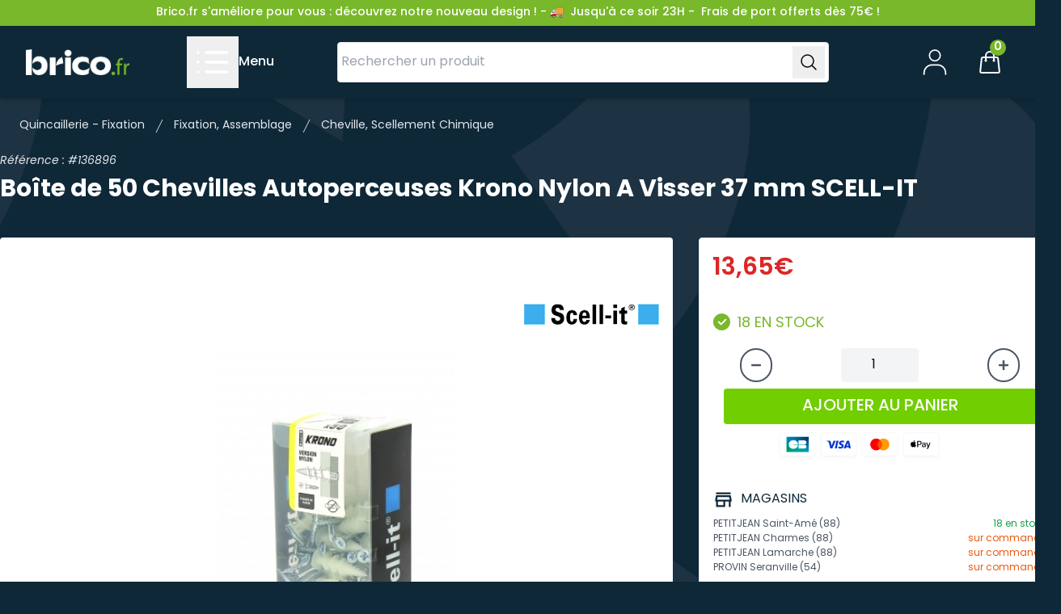

--- FILE ---
content_type: text/html; charset=UTF-8
request_url: https://www.brico.fr/136896-boite-de-50-chevilles-autoperceuses-krono-nylon-37-mm-scell-it
body_size: 16753
content:
<!doctype html>
<html lang="fr">
<head>
  <title>Boîte de 50 chevilles autoperceuse en Nylon 37 mm - scell it</title>
   <meta name="description" content="Boîte de 50 Chevilles Autoperceuses Krono Nylon A Visser 37 mm SCELL-IT à prix bas ! &lt;p&gt;Ces chevilles e nylon sont utiles lorsqu&amp;rsquo;il s&amp;rsquo;agit de r&amp;eacute;aliser des fixations s...">           <meta charset="utf-8">
  <meta name="viewport" content="width=device-width, initial-scale=1.0">
  <style>[x-cloak] { display: none !important; }</style>
  <link rel="preload" as="style" href="https://www.brico.fr/build/assets/app-BWhQXamc.css" /><link rel="preload" as="style" href="https://www.brico.fr/build/assets/react-vendor-7jWqfiz0.css" /><link rel="modulepreload" href="https://www.brico.fr/build/assets/app-BGoLva-r.js" /><link rel="modulepreload" href="https://www.brico.fr/build/assets/bootstrap-UN005feb.js" /><link rel="modulepreload" href="https://www.brico.fr/build/assets/react-vendor-CeRxcthn.js" /><link rel="stylesheet" href="https://www.brico.fr/build/assets/app-BWhQXamc.css" /><link rel="stylesheet" href="https://www.brico.fr/build/assets/react-vendor-7jWqfiz0.css" /><script type="module" src="https://www.brico.fr/build/assets/app-BGoLva-r.js"></script></head>
<body class="bg-bricoblue bg-[url('/public/img/pattern.png')] bg-auto bg-center" x-data="brico">
  <div class="shadow-md">
    <header class="relative bg-white" x-data="{ 
          mobile_menu_open: false,
          activeCategory: 'outillage',
          isMobile: window.innerWidth < 1024,
          showSubCategories: false,
          handleClick(event, slug) {
              if (this.isMobile) {
                  event.preventDefault();
                  this.activeCategory = slug;
                  this.showSubCategories = true;
              }
              // Sur desktop, ne rien faire de spécial, laissez le lien fonctionner normalement
          }
      }" @resize.window="isMobile = window.innerWidth < 1024">
      <p class=" w-full top-0 z-50 flex h-8 items-center justify-center p-8 md:p-2 bg-bricogreen text-white px-4 text-sm font-medium lg:px-8">Brico.fr s'améliore pour vous : découvrez notre nouveau design ! - 🚚 <span class="hidden md:inline-block px-2"> Jusqu'à ce soir 23H -</span> Frais de port offerts dès 75€ !</p>
      <!-- Header --> 
      <div id="header" class=" z-50 top-8 w-full bg-bricoblue flex flex-wrap items-center justify-between py-2 px-4 lg:px-8">
        <!-- Logo -->
        <div class="order-1 basis-1/2 md:basis-auto">
          <a href="/">
            <span class="sr-only">Brico.fr</span>
            <img class="h-8 w-auto" src="/img/logo_brico.png" width="185" height="63" alt="Brico.fr">
          </a>
        </div>

        <!-- Recherche --> 
        <form class="order-4 md:order-3 flex grow md:grow-0 items-center bg-white border-gray-200 border rounded p-1 w-6/12 my-3 overflow-hidden" method="post" action="/recherche">
          <input type="hidden" name="_token" value="zUWJ3DfGTjNHZjfvK19pHaV7CLawBpox8Pxw6IAq" autocomplete="off">          <input type="search" name="term" id="search" placeholder="Rechercher un produit" value="" autocomplete="off" class="border-none grow outline-none focus:border-white focus:ring-0" />
          <button type="submit" class="p-2" title="Rechercher un produit">
            <svg xmlns="http://www.w3.org/2000/svg" fill="none" viewBox="0 0 24 24" stroke-width="1.5" stroke="currentColor" class="w-6 h-6">
              <path stroke-linecap="round" stroke-linejoin="round" d="M21 21l-5.197-5.197m0 0A7.5 7.5 0 105.196 5.196a7.5 7.5 0 0010.607 10.607z" />
            </svg>                
          </button>
        </form>

   


        <!-- Burger MOBILE -->
        <div class="order-3 md:order-2 flex items-center">
          <button type="button" title="Ouvrir le menu" class="-ml-2 p-4 md:p-2 text-white" @click="mobile_menu_open = !mobile_menu_open">
            <svg xmlns="http://www.w3.org/2000/svg" width="3em" height="3em" viewBox="0 0 24 24"><path fill="none" stroke="white" stroke-linecap="round" stroke-linejoin="round" stroke-width="1.75" d="M8 6h13M8 12h13M8 18h13M3 6h.01M3 12h.01M3 18h.01"/></svg>
          </button>
          <span class="hidden lg:block text-md font-medium text-white group-hover:bricogreen cursor-pointer" @click="mobile_menu_open = !mobile_menu_open">Menu</span>
          <!-- DIV qui permet de créer la flèche en css -->
          <div class="arrow-down hidden lg:block" role="dialog" aria-modal="true" x-show="mobile_menu_open"></div>
          <!-- fin DIV flèche -->

          <div x-cloak class="" role="dialog" aria-modal="true" x-show="mobile_menu_open">
            <!-- Background backdrop, show/hide based on slide-over state. -->
            <div class="fixed inset-0 z-10" @click="mobile_menu_open = false"></div>
            <div class="fixed lg:absolute max-lg:inset-y-0 top-28 left-0 lg:left-36 z-10 w-full overflow-y-auto bg-white px-6 py-6 lg:max-w-fit sm:ring-1 sm:ring-gray-900/10 rounded shadow">
              <div class="flex items-center justify-between lg:justify-end">
                <a href="/" class="-m-1.5 p-1.5 lg:hidden">
                  <span class="sr-only">Brico.fr</span>
                  <img class="h-8 w-auto" src="/img/logo_brico_bleu.png" width="185" height="63" alt="Logo Brico.fr">
                </a>
                <button type="button" class="-m-2.5 rounded-md p-2.5 text-gray-700" @click="mobile_menu_open = false">
                  <span class="sr-only">Close menu</span>
                  <svg class="h-6 w-6" fill="none" viewBox="0 0 24 24" stroke-width="1.5" stroke="currentColor" aria-hidden="true">
                    <path stroke-linecap="round" stroke-linejoin="round" d="M6 18L18 6M6 6l12 12" />
                  </svg>
                </button>
              </div>
              <div class="flex max-w-fit"> 
                 <div :class="{ 'hidden': isMobile && showSubCategories }" class="mt-6 flow-root ">
                <div class="-my-6 divide-y divide-gray-500/10">
                    <div class="space-y-2 py-6 lg:py-0 pr-4"><div class="flex items-center py-2 hover:bg-gray-50 rounded menu-item" 
                    @mouseenter="if(!isMobile) activeCategory = 'outillage'"
                    @click="if(isMobile) { activeCategory = 'outillage'; showSubCategories = true }">
                <img src="/img/icon-menu/7.svg" width="40px" alt="icon representant le sous menu Outillage - Atelier et Chantier" class="mx-4">
                <a :href="isMobile ? '#' : '/outillage'" 
                @click="handleClick($event, 'outillage')" 
                class="-mx-3 block rounded-lg px-3 py-2 text-base font-semibold leading-7 text-gray-900">Outillage - Atelier et Chantier</a>             
                </div><div class="flex items-center py-2 hover:bg-gray-50 rounded menu-item" 
                    @mouseenter="if(!isMobile) activeCategory = 'vetements-securite'"
                    @click="if(isMobile) { activeCategory = 'vetements-securite'; showSubCategories = true }">
                <img src="/img/icon-menu/120.svg" width="40px" alt="icon representant le sous menu Protection, Sécurité et Hygiène" class="mx-4">
                <a :href="isMobile ? '#' : '/vetements-securite'" 
                @click="handleClick($event, 'vetements-securite')" 
                class="-mx-3 block rounded-lg px-3 py-2 text-base font-semibold leading-7 text-gray-900">Protection, Sécurité et Hygiène</a>             
                </div><div class="flex items-center py-2 hover:bg-gray-50 rounded menu-item" 
                    @mouseenter="if(!isMobile) activeCategory = 'quincaillerie'"
                    @click="if(isMobile) { activeCategory = 'quincaillerie'; showSubCategories = true }">
                <img src="/img/icon-menu/103.svg" width="40px" alt="icon representant le sous menu Quincaillerie - Fixation" class="mx-4">
                <a :href="isMobile ? '#' : '/quincaillerie'" 
                @click="handleClick($event, 'quincaillerie')" 
                class="-mx-3 block rounded-lg px-3 py-2 text-base font-semibold leading-7 text-gray-900">Quincaillerie - Fixation</a>             
                </div><div class="flex items-center py-2 hover:bg-gray-50 rounded menu-item" 
                    @mouseenter="if(!isMobile) activeCategory = 'plomberie-chauffage'"
                    @click="if(isMobile) { activeCategory = 'plomberie-chauffage'; showSubCategories = true }">
                <img src="/img/icon-menu/182.svg" width="40px" alt="icon representant le sous menu Plomberie - Chauffage - Sanitaire" class="mx-4">
                <a :href="isMobile ? '#' : '/plomberie-chauffage'" 
                @click="handleClick($event, 'plomberie-chauffage')" 
                class="-mx-3 block rounded-lg px-3 py-2 text-base font-semibold leading-7 text-gray-900">Plomberie - Chauffage - Sanitaire</a>             
                </div><div class="flex items-center py-2 hover:bg-gray-50 rounded menu-item" 
                    @mouseenter="if(!isMobile) activeCategory = 'outils-pour-le-jardin'"
                    @click="if(isMobile) { activeCategory = 'outils-pour-le-jardin'; showSubCategories = true }">
                <img src="/img/icon-menu/17.svg" width="40px" alt="icon representant le sous menu Jardin et Extérieur" class="mx-4">
                <a :href="isMobile ? '#' : '/outils-pour-le-jardin'" 
                @click="handleClick($event, 'outils-pour-le-jardin')" 
                class="-mx-3 block rounded-lg px-3 py-2 text-base font-semibold leading-7 text-gray-900">Jardin et Extérieur</a>             
                </div><div class="flex items-center py-2 hover:bg-gray-50 rounded menu-item" 
                    @mouseenter="if(!isMobile) activeCategory = 'electricite'"
                    @click="if(isMobile) { activeCategory = 'electricite'; showSubCategories = true }">
                <img src="/img/icon-menu/107.svg" width="40px" alt="icon representant le sous menu Electricité - Eclairage" class="mx-4">
                <a :href="isMobile ? '#' : '/electricite'" 
                @click="handleClick($event, 'electricite')" 
                class="-mx-3 block rounded-lg px-3 py-2 text-base font-semibold leading-7 text-gray-900">Electricité - Eclairage</a>             
                </div><div class="flex items-center py-2 hover:bg-gray-50 rounded menu-item" 
                    @mouseenter="if(!isMobile) activeCategory = 'peinture-decoration'"
                    @click="if(isMobile) { activeCategory = 'peinture-decoration'; showSubCategories = true }">
                <img src="/img/icon-menu/292.svg" width="40px" alt="icon representant le sous menu Peinture - Décoration" class="mx-4">
                <a :href="isMobile ? '#' : '/peinture-decoration'" 
                @click="handleClick($event, 'peinture-decoration')" 
                class="-mx-3 block rounded-lg px-3 py-2 text-base font-semibold leading-7 text-gray-900">Peinture - Décoration</a>             
                </div><div class="flex items-center py-2 hover:bg-gray-50 rounded menu-item" 
                    @mouseenter="if(!isMobile) activeCategory = 'pieces-detachees'"
                    @click="if(isMobile) { activeCategory = 'pieces-detachees'; showSubCategories = true }">
                <img src="/img/icon-menu/557.svg" width="40px" alt="icon representant le sous menu Pièces Détachées" class="mx-4">
                <a :href="isMobile ? '#' : '/pieces-detachees'" 
                @click="handleClick($event, 'pieces-detachees')" 
                class="-mx-3 block rounded-lg px-3 py-2 text-base font-semibold leading-7 text-gray-900">Pièces Détachées</a>             
                </div><div class="flex items-center py-2 hover:bg-gray-50 rounded menu-item" 
                    @mouseenter="if(!isMobile) activeCategory = 'alimentation-animale'"
                    @click="if(isMobile) { activeCategory = 'alimentation-animale'; showSubCategories = true }">
                <img src="/img/icon-menu/1124.svg" width="40px" alt="icon representant le sous menu Alimentation pour Animaux" class="mx-4">
                <a :href="isMobile ? '#' : '/alimentation-animale'" 
                @click="handleClick($event, 'alimentation-animale')" 
                class="-mx-3 block rounded-lg px-3 py-2 text-base font-semibold leading-7 text-gray-900">Alimentation pour Animaux</a>             
                </div><div class="flex items-center py-2 hover:bg-gray-50 rounded menu-item" 
                    @mouseenter="if(!isMobile) activeCategory = 'agriculture'"
                    @click="if(isMobile) { activeCategory = 'agriculture'; showSubCategories = true }">
                <img src="/img/icon-menu/1159.svg" width="40px" alt="icon representant le sous menu Agriculture" class="mx-4">
                <a :href="isMobile ? '#' : '/agriculture'" 
                @click="handleClick($event, 'agriculture')" 
                class="-mx-3 block rounded-lg px-3 py-2 text-base font-semibold leading-7 text-gray-900">Agriculture</a>             
                </div><a href="/marques" class="-mx-3 block rounded-lg px-4 py-6 pl-8 text-base font-semibold leading-7 text-gray-900" ">Recherche par Marques</a>    </div>
                </div>
            </div>
            
                <div :class="{ 'hidden': isMobile && !showSubCategories }" class="lg:flex flex-col lg:flex-row p-5 lg:border-l lg:border-black sub-menu" >
                        <div x-show="activeCategory !== null" class="md:ml-4">
                            <div class="flex items-center py-2 hover:bg-gray-50 rounded menu-item lg:hidden" 
                                @click="activeCategory = null; showSubCategories = false">
                                <svg xmlns="http://www.w3.org/2000/svg" class="h-6 w-6 mx-4" fill="none" viewBox="0 0 24 24" stroke="currentColor">
                                    <path stroke-linecap="round" stroke-linejoin="round" stroke-width="2" d="M10 19l-7-7m0 0l7-7m-7 7h18" />
                                </svg>
                                <span class="-mx-3 block rounded-lg px-3 py-2 text-base font-semibold leading-7 text-gray-900">Retour</span>
                            </div>
                            
                        </div><div x-show="activeCategory === 'outillage'" class="sub-menu md:w-80" id="sub-menu-7"><div class="flex items-center py-2 hover:bg-gray-50 rounded menu-item lg:hidden" 
                            @click="window.location.href = '/outillage'">
                            <span href="/outillage" class="-mx-3 block rounded-lg px-3 py-2 text-base font-semibold leading-7 text-gray-900">
                                Voir l'ensemble de Outillage - Atelier et Chantier
                            </span>
                            <svg xmlns="http://www.w3.org/2000/svg" class="h-6 w-6 mx-4" fill="none" viewBox="0 0 24 24" stroke="currentColor">
                                <path stroke-linecap="round" stroke-linejoin="round" stroke-width="2" d="M14 5l7 7m0 0l-7 7m7-7H3" />
                            </svg>
                    </div><div class="menu-item py-2 pr-4"><a class="p-1 hover:bg-gray-50 rounded" href="/outils-electroportatifs">Outillage Electroportatif</a></div><div class="menu-item py-2 pr-4"><a class="p-1 hover:bg-gray-50 rounded" href="/outillage-pneumatique">Outillage Pneumatique</a></div><div class="menu-item py-2 pr-4"><a class="p-1 hover:bg-gray-50 rounded" href="/consommables-et-accessoires">Accessoires et Consommables</a></div><div class="menu-item py-2 pr-4"><a class="p-1 hover:bg-gray-50 rounded" href="/outillage-a-main">Outillage à Main</a></div><div class="menu-item py-2 pr-4"><a class="p-1 hover:bg-gray-50 rounded" href="/mesure-controle-et-tracage">Mesure, Contrôle et Traçage</a></div><div class="menu-item py-2 pr-4"><a class="p-1 hover:bg-gray-50 rounded" href="/outillage-du-plombier">Outillage du Plombier</a></div><div class="menu-item py-2 pr-4"><a class="p-1 hover:bg-gray-50 rounded" href="/outils-du-carreleur">Outillage du Carreleur</a></div><div class="menu-item py-2 pr-4"><a class="p-1 hover:bg-gray-50 rounded" href="/outillage-vitrier">Outillage du Vitrier</a></div><div class="menu-item py-2 pr-4"><a class="p-1 hover:bg-gray-50 rounded" href="/outillage-du-tapissier">Outillage du Tapissier</a></div><div class="menu-item py-2 pr-4"><a class="p-1 hover:bg-gray-50 rounded" href="/outillage-du-macon">Outillage du Maçon</a></div><div class="menu-item py-2 pr-4"><a class="p-1 hover:bg-gray-50 rounded" href="/soudage-et-coupage">Soudage et Coupage</a></div></div><div x-show="activeCategory === 'outillage'" class="sub-menu w-80" id="sub-menu-7"><div class="menu-item py-2 pr-4"><a class="p-1 hover:bg-gray-50 rounded" href="/rangement-et-stockage">Rangement et Stockage</a></div><div class="menu-item py-2 pr-4"><a class="p-1 hover:bg-gray-50 rounded" href="/nettoyage">Matériel de Nettoyage</a></div><div class="menu-item py-2 pr-4"><a class="p-1 hover:bg-gray-50 rounded" href="/chargeur-demarreur-et-testeur-de-batterie">Chargeur Démarreur</a></div><div class="menu-item py-2 pr-4"><a class="p-1 hover:bg-gray-50 rounded" href="/machine-a-bois">Machine à Bois</a></div><div class="menu-item py-2 pr-4"><a class="p-1 hover:bg-gray-50 rounded" href="/levage-et-manutention">Levage et Manutention</a></div><div class="menu-item py-2 pr-4"><a class="p-1 hover:bg-gray-50 rounded" href="/distribution-et-recuperation-de-fluide">Distribution et Récupération de Fluide</a></div><div class="menu-item py-2 pr-4"><a class="p-1 hover:bg-gray-50 rounded" href="/materiel-de-chantier">Matériel de Chantier</a></div><div class="menu-item py-2 pr-4"><a class="p-1 hover:bg-gray-50 rounded" href="/machine-a-metaux">Machine à Métaux</a></div><div class="menu-item py-2 pr-4"><a class="p-1 hover:bg-gray-50 rounded" href="/acces-en-hauteur">Accès en Hauteur</a></div><div class="menu-item py-2 pr-4"><a class="p-1 hover:bg-gray-50 rounded" href="/produits-de-maintenance-et-entretien">Produits de Maintenance et Entretien</a></div></div><div x-show="activeCategory === 'vetements-securite'" class="sub-menu md:w-80" id="sub-menu-120"><div class="flex items-center py-2 hover:bg-gray-50 rounded menu-item lg:hidden" 
                            @click="window.location.href = '/vetements-securite'">
                            <span href="/vetements-securite" class="-mx-3 block rounded-lg px-3 py-2 text-base font-semibold leading-7 text-gray-900">
                                Voir l'ensemble de Protection, Sécurité et Hygiène
                            </span>
                            <svg xmlns="http://www.w3.org/2000/svg" class="h-6 w-6 mx-4" fill="none" viewBox="0 0 24 24" stroke="currentColor">
                                <path stroke-linecap="round" stroke-linejoin="round" stroke-width="2" d="M14 5l7 7m0 0l-7 7m7-7H3" />
                            </svg>
                    </div><div class="menu-item py-2 pr-4"><a class="p-1 hover:bg-gray-50 rounded" href="/protection-et-prevention-collective">Protection et Prévention Collective</a></div><div class="menu-item py-2 pr-4"><a class="p-1 hover:bg-gray-50 rounded" href="/petits-materiels-de-nettoyage-et-d-entretien">Petits Matériels de Nettoyage et d'Entretien</a></div><div class="menu-item py-2 pr-4"><a class="p-1 hover:bg-gray-50 rounded" href="/gestion-de-dechets">Gestion des Déchets</a></div><div class="menu-item py-2 pr-4"><a class="p-1 hover:bg-gray-50 rounded" href="/proprete-et-hygiene">Propreté et Hygiène</a></div><div class="menu-item py-2 pr-4"><a class="p-1 hover:bg-gray-50 rounded" href="/protection-de-la-tete">Protection de la Tête</a></div><div class="menu-item py-2 pr-4"><a class="p-1 hover:bg-gray-50 rounded" href="/protection-auditive">Protection Auditive</a></div></div><div x-show="activeCategory === 'vetements-securite'" class="sub-menu w-80" id="sub-menu-120"><div class="menu-item py-2 pr-4"><a class="p-1 hover:bg-gray-50 rounded" href="/protection-des-yeux">Protection des Yeux</a></div><div class="menu-item py-2 pr-4"><a class="p-1 hover:bg-gray-50 rounded" href="/protection-respiratoire">Protection Respiratoire</a></div><div class="menu-item py-2 pr-4"><a class="p-1 hover:bg-gray-50 rounded" href="/protection-des-mains">Protection des Mains</a></div><div class="menu-item py-2 pr-4"><a class="p-1 hover:bg-gray-50 rounded" href="/protection-des-pieds">Protection des Pieds</a></div><div class="menu-item py-2 pr-4"><a class="p-1 hover:bg-gray-50 rounded" href="/protection-du-corps">Protection du Corps</a></div><div class="menu-item py-2 pr-4"><a class="p-1 hover:bg-gray-50 rounded" href="/protection-antichute">Protection Antichute</a></div></div><div x-show="activeCategory === 'quincaillerie'" class="sub-menu md:w-80" id="sub-menu-103"><div class="flex items-center py-2 hover:bg-gray-50 rounded menu-item lg:hidden" 
                            @click="window.location.href = '/quincaillerie'">
                            <span href="/quincaillerie" class="-mx-3 block rounded-lg px-3 py-2 text-base font-semibold leading-7 text-gray-900">
                                Voir l'ensemble de Quincaillerie - Fixation
                            </span>
                            <svg xmlns="http://www.w3.org/2000/svg" class="h-6 w-6 mx-4" fill="none" viewBox="0 0 24 24" stroke="currentColor">
                                <path stroke-linecap="round" stroke-linejoin="round" stroke-width="2" d="M14 5l7 7m0 0l-7 7m7-7H3" />
                            </svg>
                    </div><div class="menu-item py-2 pr-4"><a class="p-1 hover:bg-gray-50 rounded" href="/quincaillerie-d-ameublement">Quincaillerie d'Ameublement</a></div><div class="menu-item py-2 pr-4"><a class="p-1 hover:bg-gray-50 rounded" href="/quincaillerie-de-porte-et-fenetre">Quincaillerie de Porte et Fenetre</a></div><div class="menu-item py-2 pr-4"><a class="p-1 hover:bg-gray-50 rounded" href="/quincaillerie-de-volet">Quincaillerie de Volet</a></div><div class="menu-item py-2 pr-4"><a class="p-1 hover:bg-gray-50 rounded" href="/quincaillerie-de-portail-et-grille">Quincaillerie de Portail et Grille</a></div><div class="menu-item py-2 pr-4"><a class="p-1 hover:bg-gray-50 rounded" href="/amenagement-interieur-et-rangement">Aménagement Intérieur et Rangement</a></div></div><div x-show="activeCategory === 'quincaillerie'" class="sub-menu w-80" id="sub-menu-103"><div class="menu-item py-2 pr-4"><a class="p-1 hover:bg-gray-50 rounded" href="/fixation-assemblage">Fixation, Assemblage</a></div><div class="menu-item py-2 pr-4"><a class="p-1 hover:bg-gray-50 rounded" href="/cadenas-rangement-de-securite">Cadenas, Rangement de Sécurité</a></div><div class="menu-item py-2 pr-4"><a class="p-1 hover:bg-gray-50 rounded" href="/calfeutrage-et-aeration">Calfeutrage et Aérations</a></div><div class="menu-item py-2 pr-4"><a class="p-1 hover:bg-gray-50 rounded" href="/boite-aux-lettres-et-accessoires">Boîte Aux Lettres et Accessoires</a></div></div><div x-show="activeCategory === 'plomberie-chauffage'" class="sub-menu md:w-80" id="sub-menu-182"><div class="flex items-center py-2 hover:bg-gray-50 rounded menu-item lg:hidden" 
                            @click="window.location.href = '/plomberie-chauffage'">
                            <span href="/plomberie-chauffage" class="-mx-3 block rounded-lg px-3 py-2 text-base font-semibold leading-7 text-gray-900">
                                Voir l'ensemble de Plomberie - Chauffage - Sanitaire
                            </span>
                            <svg xmlns="http://www.w3.org/2000/svg" class="h-6 w-6 mx-4" fill="none" viewBox="0 0 24 24" stroke="currentColor">
                                <path stroke-linecap="round" stroke-linejoin="round" stroke-width="2" d="M14 5l7 7m0 0l-7 7m7-7H3" />
                            </svg>
                    </div><div class="menu-item py-2 pr-4"><a class="p-1 hover:bg-gray-50 rounded" href="/chauffage-bois">Chauffage Bois</a></div><div class="menu-item py-2 pr-4"><a class="p-1 hover:bg-gray-50 rounded" href="/chauffage-electrique">Chauffage Electrique</a></div><div class="menu-item py-2 pr-4"><a class="p-1 hover:bg-gray-50 rounded" href="/traitement-de-l-air">Traitement de l'Air</a></div><div class="menu-item py-2 pr-4"><a class="p-1 hover:bg-gray-50 rounded" href="/chauffage-d-appoint">Chauffage d'Appoint</a></div><div class="menu-item py-2 pr-4"><a class="p-1 hover:bg-gray-50 rounded" href="/alimentation-en-eau">Alimentation en Eau</a></div><div class="menu-item py-2 pr-4"><a class="p-1 hover:bg-gray-50 rounded" href="/salle-de-bain">Salle de Bain</a></div><div class="menu-item py-2 pr-4"><a class="p-1 hover:bg-gray-50 rounded" href="/etancheite-et-maintenance">Étanchéité et Maintenance</a></div></div><div x-show="activeCategory === 'plomberie-chauffage'" class="sub-menu w-80" id="sub-menu-182"><div class="menu-item py-2 pr-4"><a class="p-1 hover:bg-gray-50 rounded" href="/chauffage-cuisine">Cuisine</a></div><div class="menu-item py-2 pr-4"><a class="p-1 hover:bg-gray-50 rounded" href="/raccordement-gaz">Raccordement Gaz</a></div><div class="menu-item py-2 pr-4"><a class="p-1 hover:bg-gray-50 rounded" href="/traitement-de-l-eau">Traitement de l'Eau</a></div><div class="menu-item py-2 pr-4"><a class="p-1 hover:bg-gray-50 rounded" href="/production-d-eau-chaude">Production d'Eau Chaude</a></div><div class="menu-item py-2 pr-4"><a class="p-1 hover:bg-gray-50 rounded" href="/wc-et-accessoires">WC</a></div><div class="menu-item py-2 pr-4"><a class="p-1 hover:bg-gray-50 rounded" href="/robinetterie">Robinetterie</a></div><div class="menu-item py-2 pr-4"><a class="p-1 hover:bg-gray-50 rounded" href="/chauffage-fioul">Chauffage Fioul</a></div></div><div x-show="activeCategory === 'outils-pour-le-jardin'" class="sub-menu md:w-80" id="sub-menu-17"><div class="flex items-center py-2 hover:bg-gray-50 rounded menu-item lg:hidden" 
                            @click="window.location.href = '/outils-pour-le-jardin'">
                            <span href="/outils-pour-le-jardin" class="-mx-3 block rounded-lg px-3 py-2 text-base font-semibold leading-7 text-gray-900">
                                Voir l'ensemble de Jardin et Extérieur
                            </span>
                            <svg xmlns="http://www.w3.org/2000/svg" class="h-6 w-6 mx-4" fill="none" viewBox="0 0 24 24" stroke="currentColor">
                                <path stroke-linecap="round" stroke-linejoin="round" stroke-width="2" d="M14 5l7 7m0 0l-7 7m7-7H3" />
                            </svg>
                    </div><div class="menu-item py-2 pr-4"><a class="p-1 hover:bg-gray-50 rounded" href="/arrosage-gestion-de-l-eau">Arrosage, Gestion de l'Eau</a></div><div class="menu-item py-2 pr-4"><a class="p-1 hover:bg-gray-50 rounded" href="/entretien-et-traitement-des-plantes">Entretien et Traitement des Plantes</a></div><div class="menu-item py-2 pr-4"><a class="p-1 hover:bg-gray-50 rounded" href="/outils-et-materiel-du-jardinier">Outils et Matériel du Jardinier</a></div><div class="menu-item py-2 pr-4"><a class="p-1 hover:bg-gray-50 rounded" href="/amenagement-exterieur">Aménagement Extérieur</a></div><div class="menu-item py-2 pr-4"><a class="p-1 hover:bg-gray-50 rounded" href="/debroussaillage-et-tonte">Débroussaillage et Tonte</a></div><div class="menu-item py-2 pr-4"><a class="p-1 hover:bg-gray-50 rounded" href="/entretien-des-sols">Entretien des Sols</a></div><div class="menu-item py-2 pr-4"><a class="p-1 hover:bg-gray-50 rounded" href="/travail-de-la-terre">Travail de la Terre</a></div><div class="menu-item py-2 pr-4"><a class="p-1 hover:bg-gray-50 rounded" href="/gestion-des-dechets">Gestion des Déchets</a></div></div><div x-show="activeCategory === 'outils-pour-le-jardin'" class="sub-menu w-80" id="sub-menu-17"><div class="menu-item py-2 pr-4"><a class="p-1 hover:bg-gray-50 rounded" href="/loisirs">Loisirs</a></div><div class="menu-item py-2 pr-4"><a class="p-1 hover:bg-gray-50 rounded" href="/tronconnage-et-elagage">Tronçonnage et Elegage</a></div><div class="menu-item py-2 pr-4"><a class="p-1 hover:bg-gray-50 rounded" href="/coupe-du-bois">Coupe du Bois</a></div><div class="menu-item py-2 pr-4"><a class="p-1 hover:bg-gray-50 rounded" href="/deneigement">Déneigement</a></div><div class="menu-item py-2 pr-4"><a class="p-1 hover:bg-gray-50 rounded" href="/remorques">Remorque</a></div><div class="menu-item py-2 pr-4"><a class="p-1 hover:bg-gray-50 rounded" href="/quad">Quad</a></div><div class="menu-item py-2 pr-4"><a class="p-1 hover:bg-gray-50 rounded" href="/graines">Graines (Fleurs et Légumes)</a></div><div class="menu-item py-2 pr-4"><a class="p-1 hover:bg-gray-50 rounded" href="/jouet">Jouets</a></div></div><div x-show="activeCategory === 'electricite'" class="sub-menu md:w-80" id="sub-menu-107"><div class="flex items-center py-2 hover:bg-gray-50 rounded menu-item lg:hidden" 
                            @click="window.location.href = '/electricite'">
                            <span href="/electricite" class="-mx-3 block rounded-lg px-3 py-2 text-base font-semibold leading-7 text-gray-900">
                                Voir l'ensemble de Electricité - Eclairage
                            </span>
                            <svg xmlns="http://www.w3.org/2000/svg" class="h-6 w-6 mx-4" fill="none" viewBox="0 0 24 24" stroke="currentColor">
                                <path stroke-linecap="round" stroke-linejoin="round" stroke-width="2" d="M14 5l7 7m0 0l-7 7m7-7H3" />
                            </svg>
                    </div><div class="menu-item py-2 pr-4"><a class="p-1 hover:bg-gray-50 rounded" href="/domotique-automatisme-et-securite">Domotique, Automatisme et Sécurité</a></div><div class="menu-item py-2 pr-4"><a class="p-1 hover:bg-gray-50 rounded" href="/tableau-electrique-et-composant">Tableau Electrique et Composant</a></div><div class="menu-item py-2 pr-4"><a class="p-1 hover:bg-gray-50 rounded" href="/cable-fil-et-gaine-electrique">Câble, Fil et Gaine Electrique</a></div><div class="menu-item py-2 pr-4"><a class="p-1 hover:bg-gray-50 rounded" href="/rallonge-electrique-enrouleur-et-multiprise">Rallonge Electrique, Enrouleur et Multiprise</a></div><div class="menu-item py-2 pr-4"><a class="p-1 hover:bg-gray-50 rounded" href="/interrupteur-et-prise">Interrupteur et Prise</a></div></div><div x-show="activeCategory === 'electricite'" class="sub-menu w-80" id="sub-menu-107"><div class="menu-item py-2 pr-4"><a class="p-1 hover:bg-gray-50 rounded" href="/ampoules">Ampoule</a></div><div class="menu-item py-2 pr-4"><a class="p-1 hover:bg-gray-50 rounded" href="/image-son-et-communication">Image, Son et Communication</a></div><div class="menu-item py-2 pr-4"><a class="p-1 hover:bg-gray-50 rounded" href="/luminaire">Luminaire</a></div><div class="menu-item py-2 pr-4"><a class="p-1 hover:bg-gray-50 rounded" href="/pile-et-accumulateur">Pile et Accumulateur</a></div><div class="menu-item py-2 pr-4"><a class="p-1 hover:bg-gray-50 rounded" href="/electricite-auto">Electricité et Eclairage Automobile</a></div></div><div x-show="activeCategory === 'peinture-decoration'" class="sub-menu md:w-80" id="sub-menu-292"><div class="flex items-center py-2 hover:bg-gray-50 rounded menu-item lg:hidden" 
                            @click="window.location.href = '/peinture-decoration'">
                            <span href="/peinture-decoration" class="-mx-3 block rounded-lg px-3 py-2 text-base font-semibold leading-7 text-gray-900">
                                Voir l'ensemble de Peinture - Décoration
                            </span>
                            <svg xmlns="http://www.w3.org/2000/svg" class="h-6 w-6 mx-4" fill="none" viewBox="0 0 24 24" stroke="currentColor">
                                <path stroke-linecap="round" stroke-linejoin="round" stroke-width="2" d="M14 5l7 7m0 0l-7 7m7-7H3" />
                            </svg>
                    </div><div class="menu-item py-2 pr-4"><a class="p-1 hover:bg-gray-50 rounded" href="/outillage-du-peintre">Outillage du Peintre</a></div><div class="menu-item py-2 pr-4"><a class="p-1 hover:bg-gray-50 rounded" href="/peinture-etanche">Étanchéité et Isolation</a></div><div class="menu-item py-2 pr-4"><a class="p-1 hover:bg-gray-50 rounded" href="/deco">Décoration</a></div><div class="menu-item py-2 pr-4"><a class="p-1 hover:bg-gray-50 rounded" href="/peinture-bois">Peinture et Produit pour le Bois Intérieur</a></div></div><div x-show="activeCategory === 'peinture-decoration'" class="sub-menu w-80" id="sub-menu-292"><div class="menu-item py-2 pr-4"><a class="p-1 hover:bg-gray-50 rounded" href="/peinture-specifique">Peinture Spécifique</a></div><div class="menu-item py-2 pr-4"><a class="p-1 hover:bg-gray-50 rounded" href="/preparation-des-supports">Préparation des Supports</a></div><div class="menu-item py-2 pr-4"><a class="p-1 hover:bg-gray-50 rounded" href="/peinture-et-produit-pour-bois-exterieur">Peinture et Produit pour le Bois Extérieur</a></div><div class="menu-item py-2 pr-4"><a class="p-1 hover:bg-gray-50 rounded" href="/peinture-exterieure">Peinture Extérieure</a></div></div><div x-show="activeCategory === 'pieces-detachees'" class="sub-menu md:w-80" id="sub-menu-557"><div class="flex items-center py-2 hover:bg-gray-50 rounded menu-item lg:hidden" 
                            @click="window.location.href = '/pieces-detachees'">
                            <span href="/pieces-detachees" class="-mx-3 block rounded-lg px-3 py-2 text-base font-semibold leading-7 text-gray-900">
                                Voir l'ensemble de Pièces Détachées
                            </span>
                            <svg xmlns="http://www.w3.org/2000/svg" class="h-6 w-6 mx-4" fill="none" viewBox="0 0 24 24" stroke="currentColor">
                                <path stroke-linecap="round" stroke-linejoin="round" stroke-width="2" d="M14 5l7 7m0 0l-7 7m7-7H3" />
                            </svg>
                    </div><div class="menu-item py-2 pr-4"><a class="p-1 hover:bg-gray-50 rounded" href="/courroies">Courroie</a></div><div class="menu-item py-2 pr-4"><a class="p-1 hover:bg-gray-50 rounded" href="/cable">Câble</a></div><div class="menu-item py-2 pr-4"><a class="p-1 hover:bg-gray-50 rounded" href="/goupille-securite">Goupille de sécurité</a></div><div class="menu-item py-2 pr-4"><a class="p-1 hover:bg-gray-50 rounded" href="/pieces-outils-a-main">Pièces pour outils à main</a></div><div class="menu-item py-2 pr-4"><a class="p-1 hover:bg-gray-50 rounded" href="/pieces-agricoles">Pièces Agricoles</a></div><div class="menu-item py-2 pr-4"><a class="p-1 hover:bg-gray-50 rounded" href="/filtre">Filtre</a></div><div class="menu-item py-2 pr-4"><a class="p-1 hover:bg-gray-50 rounded" href="/pieces-tronconneuse">Pièces Tronçonneuse</a></div><div class="menu-item py-2 pr-4"><a class="p-1 hover:bg-gray-50 rounded" href="/pieces-tondeuse">Pièces de tondeuse</a></div><div class="menu-item py-2 pr-4"><a class="p-1 hover:bg-gray-50 rounded" href="/roulements">Roulement</a></div><div class="menu-item py-2 pr-4"><a class="p-1 hover:bg-gray-50 rounded" href="/pneus-chambres-a-air">Pneus / Chambre à Air</a></div><div class="menu-item py-2 pr-4"><a class="p-1 hover:bg-gray-50 rounded" href="/bougie">Bougie</a></div><div class="menu-item py-2 pr-4"><a class="p-1 hover:bg-gray-50 rounded" href="/pieces-debroussailleuse">Pièces Débroussailleuse</a></div></div><div x-show="activeCategory === 'pieces-detachees'" class="sub-menu w-80" id="sub-menu-557"><div class="menu-item py-2 pr-4"><a class="p-1 hover:bg-gray-50 rounded" href="/poulies">Poulie</a></div><div class="menu-item py-2 pr-4"><a class="p-1 hover:bg-gray-50 rounded" href="/pieces-taille-haies">Pièces Tailles Haies</a></div><div class="menu-item py-2 pr-4"><a class="p-1 hover:bg-gray-50 rounded" href="/pieces-souffleur">Pièces Souffleur</a></div><div class="menu-item py-2 pr-4"><a class="p-1 hover:bg-gray-50 rounded" href="/joint-torique">Joint torique</a></div><div class="menu-item py-2 pr-4"><a class="p-1 hover:bg-gray-50 rounded" href="/pieces-autoportees">Pièces Autoportées</a></div><div class="menu-item py-2 pr-4"><a class="p-1 hover:bg-gray-50 rounded" href="/pieces-tondeuse-robot">Pièces de Tondeuse Robot</a></div><div class="menu-item py-2 pr-4"><a class="p-1 hover:bg-gray-50 rounded" href="/demarreur-alternateur">Démarreur et Alternateur</a></div><div class="menu-item py-2 pr-4"><a class="p-1 hover:bg-gray-50 rounded" href="/pieces-poele-granules">Pièces Poêle à Granulés</a></div><div class="menu-item py-2 pr-4"><a class="p-1 hover:bg-gray-50 rounded" href="/tete-debroussailleuse">Tête de Débroussailleuse / Bobine de Fil</a></div><div class="menu-item py-2 pr-4"><a class="p-1 hover:bg-gray-50 rounded" href="/batteries">Batteries</a></div><div class="menu-item py-2 pr-4"><a class="p-1 hover:bg-gray-50 rounded" href="/pieces-motofaucheuse">Pièces motofaucheuses</a></div><div class="menu-item py-2 pr-4"><a class="p-1 hover:bg-gray-50 rounded" href="/bague-etancheite">Bague d'étanchéité</a></div></div><div x-show="activeCategory === 'alimentation-animale'" class="sub-menu md:w-80" id="sub-menu-1124"><div class="flex items-center py-2 hover:bg-gray-50 rounded menu-item lg:hidden" 
                            @click="window.location.href = '/alimentation-animale'">
                            <span href="/alimentation-animale" class="-mx-3 block rounded-lg px-3 py-2 text-base font-semibold leading-7 text-gray-900">
                                Voir l'ensemble de Alimentation pour Animaux
                            </span>
                            <svg xmlns="http://www.w3.org/2000/svg" class="h-6 w-6 mx-4" fill="none" viewBox="0 0 24 24" stroke="currentColor">
                                <path stroke-linecap="round" stroke-linejoin="round" stroke-width="2" d="M14 5l7 7m0 0l-7 7m7-7H3" />
                            </svg>
                    </div><div class="menu-item py-2 pr-4"><a class="p-1 hover:bg-gray-50 rounded" href="/alimentation-chien">Alimentation pour Chien</a></div><div class="menu-item py-2 pr-4"><a class="p-1 hover:bg-gray-50 rounded" href="/alimentation-chat">Alimentation pour Chat</a></div></div><div x-show="activeCategory === 'alimentation-animale'" class="sub-menu w-80" id="sub-menu-1124"><div class="menu-item py-2 pr-4"><a class="p-1 hover:bg-gray-50 rounded" href="/alimentation-animale">Alimentation Lapin Volailles</a></div><div class="menu-item py-2 pr-4"><a class="p-1 hover:bg-gray-50 rounded" href="/alimentation-ovin">Alimentation ovins caprins</a></div></div><div x-show="activeCategory === 'agriculture'" class="sub-menu md:w-80" id="sub-menu-1159"><div class="flex items-center py-2 hover:bg-gray-50 rounded menu-item lg:hidden" 
                            @click="window.location.href = '/agriculture'">
                            <span href="/agriculture" class="-mx-3 block rounded-lg px-3 py-2 text-base font-semibold leading-7 text-gray-900">
                                Voir l'ensemble de Agriculture
                            </span>
                            <svg xmlns="http://www.w3.org/2000/svg" class="h-6 w-6 mx-4" fill="none" viewBox="0 0 24 24" stroke="currentColor">
                                <path stroke-linecap="round" stroke-linejoin="round" stroke-width="2" d="M14 5l7 7m0 0l-7 7m7-7H3" />
                            </svg>
                    </div><div class="menu-item py-2 pr-4"><a class="p-1 hover:bg-gray-50 rounded" href="/cloture">Cloture</a></div><div class="menu-item py-2 pr-4"><a class="p-1 hover:bg-gray-50 rounded" href="/abreuvoir">Abreuvoir</a></div><div class="menu-item py-2 pr-4"><a class="p-1 hover:bg-gray-50 rounded" href="/pulverisation">Pulvérisation</a></div><div class="menu-item py-2 pr-4"><a class="p-1 hover:bg-gray-50 rounded" href="/transmission">Transmission / Cardans</a></div><div class="menu-item py-2 pr-4"><a class="p-1 hover:bg-gray-50 rounded" href="/hydraulique">Hydraulique</a></div><div class="menu-item py-2 pr-4"><a class="p-1 hover:bg-gray-50 rounded" href="/consommables-recolte">Consommables récolte</a></div><div class="menu-item py-2 pr-4"><a class="p-1 hover:bg-gray-50 rounded" href="/dents-chargeur">Dents de chargeur</a></div><div class="menu-item py-2 pr-4"><a class="p-1 hover:bg-gray-50 rounded" href="/elevage">Elevage</a></div></div><div x-show="activeCategory === 'agriculture'" class="sub-menu w-80" id="sub-menu-1159"><div class="menu-item py-2 pr-4"><a class="p-1 hover:bg-gray-50 rounded" href="/pneumatiques">Pneus / Chambres à air</a></div><div class="menu-item py-2 pr-4"><a class="p-1 hover:bg-gray-50 rounded" href="/pieces-tracteur">Pièces tracteur</a></div><div class="menu-item py-2 pr-4"><a class="p-1 hover:bg-gray-50 rounded" href="/pieces-broyage">Pièces d'usure broyeur / épareuse</a></div><div class="menu-item py-2 pr-4"><a class="p-1 hover:bg-gray-50 rounded" href="/pieces-charrue">Pièces d'usure charrue</a></div><div class="menu-item py-2 pr-4"><a class="p-1 hover:bg-gray-50 rounded" href="/pieces-travail-sol">Pièces d'usure disque / dent</a></div><div class="menu-item py-2 pr-4"><a class="p-1 hover:bg-gray-50 rounded" href="/pieces-fenaison">Pièces d'usure fenaison</a></div><div class="menu-item py-2 pr-4"><a class="p-1 hover:bg-gray-50 rounded" href="/pieces-chargeur">Pièces de chargeur</a></div><div class="menu-item py-2 pr-4"><a class="p-1 hover:bg-gray-50 rounded" href="/pieces-cardan">Pièces transmission / cardan</a></div></div>   
            </div>
              </div>
            </div>
          </div> 
        </div>
       
        <!-- Panier -->
        <div class="order-2 basis-1/2 md:order-3 md:basis-auto">
          <div class="ml-4 flex place-content-end lg:ml-6">
            <a href="/mon-compte" aria-label="Mon compte" class="group flex items-center p-2 relative mr-4">
            <svg xmlns="http://www.w3.org/2000/svg" width="2.5em" height="2.5em" viewBox="0 0 24 24"><g fill="none" stroke="white" stroke-dasharray="28" stroke-dashoffset="28" stroke-linecap="round" stroke-width="1"><path d="M4 21V20C4 16.6863 6.68629 14 10 14H14C17.3137 14 20 16.6863 20 20V21"><animate fill="freeze" attributeName="stroke-dashoffset" dur="0.4s" values="28;0"/></path><path d="M12 11C9.79086 11 8 9.20914 8 7C8 4.79086 9.79086 3 12 3C14.2091 3 16 4.79086 16 7C16 9.20914 14.2091 11 12 11Z"><animate fill="freeze" attributeName="stroke-dashoffset" begin="0.5s" dur="0.4s" values="28;0"/></path></g></svg>
            <span class="hidden 2xl:block ml-2 text-sm text font-normal text-white group-hover:text-white"> Bonjour, <br> <b>Connectez-vous</b> </span>
            </a>

            <a href="/commande" @click.prevent="showCart()" class="group flex items-center p-2 relative">
              <svg class="h-8 w-8 flex-shrink-0 text-white group-hover:text-bricogreen" xmlns="http://www.w3.org/2000/svg" fill="none" viewBox="0 0 24 24" stroke-width="1.5" stroke="currentColor" aria-hidden="true">
                <path stroke-linecap="round" stroke-linejoin="round" d="M15.75 10.5V6a3.75 3.75 0 10-7.5 0v4.5m11.356-1.993l1.263 12c.07.665-.45 1.243-1.119 1.243H4.25a1.125 1.125 0 01-1.12-1.243l1.264-12A1.125 1.125 0 015.513 7.5h12.974c.576 0 1.059.435 1.119 1.007zM8.625 10.5a.375.375 0 11-.75 0 .375.375 0 01.75 0zm7.5 0a.375.375 0 11-.75 0 .375.375 0 01.75 0z" />
              </svg>
              <span id="headerTotalItems" class="rounded-full w-5 h-5 text-sm flex items-center justify-center bg-bricogreen text-white absolute top-0 left-6 font-semibold">0</span>
              <span class="sr-only">produits dans votre panier</span>
              <span class="hidden 2xl:block ml-2 text-sm font-medium text-white group-hover:bricogreen">Panier</span>
            </a>
          </div>
        </div>
      </div>

    </header>
  </div>

  <main class="">
    <script type="application/ld+json">
{
    "@context": "https://schema.org/",
    "@type": "Product",
    "name": "Boîte de 50 Chevilles Autoperceuses Krono Nylon A Visser 37 mm SCELL-IT",
            "image": "https://www.brico.fr/89001-large/boite-de-50-chevilles-autoperceuses-krono-nylon-37-mm-scell-it.jpg",
        "sku": "136896",
        "brand": 
    {
        "@type": "Thing",
        "name": "Scell It"
    },
    "offers": 
    {
        "@type": "Offer",
        "priceCurrency": "EUR",
        "price": 13.65,
        "priceValidUntil": "2025-12-10",
        "url": "https://www.brico.fr/136896-boite-de-50-chevilles-autoperceuses-krono-nylon-37-mm-scell-it",
        "itemCondition": "https://schema.org/NewCondition",
        "availability": "https://schema.org/InStock"
    }
}
</script>

<div class="max-w-7xl mx-2 xl:mx-auto">
    <ol role="list" class="flex items-center space-x-2 m-6">
        <li>
    <div class="flex items-center text-sm">
        <a href="/quincaillerie" class="font-thin text-gray-200 hover:text-white">Quincaillerie - Fixation </a>

                <svg viewBox="0 0 20 20" fill="currentColor" aria-hidden="true" class="ml-2 h-5 w-5 flex-shrink-0 text-gray-300"><path d="M5.555 17.776l8-16 .894.448-8 16-.894-.448z" /></svg>
            </div>
    </li>
        <li>
    <div class="flex items-center text-sm">
        <a href="/fixation-assemblage" class="font-thin text-gray-200 hover:text-white">Fixation, Assemblage </a>

                <svg viewBox="0 0 20 20" fill="currentColor" aria-hidden="true" class="ml-2 h-5 w-5 flex-shrink-0 text-gray-300"><path d="M5.555 17.776l8-16 .894.448-8 16-.894-.448z" /></svg>
            </div>
    </li>
        <li>
    <div class="flex items-center text-sm">
        <a href="/cheville-scellement-chimique" class="font-thin text-gray-200 hover:text-white">Cheville, Scellement Chimique </a>

            </div>
    </li>
    </ol>

    <div class="mx-auto max-w-2xl lg:max-w-none mt-5">
                    <div class="flex flex-row items-center text-sm mb-2 text-gray-200 italic">
    <div class="grow">Référence : #136896</div>
    
</div>
<h1 class="text-2xl lg:text-3xl font-bold  text-white">Boîte de 50 Chevilles Autoperceuses Krono Nylon A Visser 37 mm SCELL-IT</h1>


                <div class="lg:grid lg:grid-cols-detailprod lg:items-start lg:gap-x-8 pb-10 md:pb-4">
            
            <div>
                                    <div class="mt-10 flex flex-col-reverse lg:ml-0">
    <!-- Image selector -->
    
    <div class="w-full bg-white rounded lg:py-14">
         <div class="flex m-4 justify-end"><a href="/scell-it"><img src="/img/marques/50.png" width="170" height="45" alt="Scell It" /></a></div>                 <div id="image-89001" class="imageProduct ">
            <img src="/89001-large/boite-de-50-chevilles-autoperceuses-krono-nylon-37-mm-scell-it.jpg" alt="Boîte de 50 Chevilles Autoperceuses Krono Nylon A Visser 37 mm SCELL-IT" class="h-full w-full object-contain object-center rounded-b" loading="lazy">
        </div>
                             
    </div>
</div>
                            </div>
      
            
            <div class="mt-10 px-2 sm:px-0">
              
                
                <div class="px-2 py-2 bg-white rounded shadow-md border border-gray-200 flex flex-col">
    
    <div class="flex justify-between my-3">
         
                            <div class="text-red-600 ml-2 font-semibold text-3xl text-center">13,65€</div>
             
        
        
    </div>
    
    <div class="flex flex-col mt-2">
                                 <!--<span class="mx-3">Livraison chez vous le 18/06/2024</span>-->
            <div class="text-bricogreen mt-4 flex text-lg font-light"><svg xmlns="http://www.w3.org/2000/svg" class="mx-2" width="1.3em" height="1.3em" viewBox="0 0 48 48"><defs><mask id="ipSCheckOne0"><g fill="none" stroke-linejoin="round" stroke-width="4"><path fill="#fff" stroke="#fff" d="M24 44a19.94 19.94 0 0 0 14.142-5.858A19.94 19.94 0 0 0 44 24a19.94 19.94 0 0 0-5.858-14.142A19.94 19.94 0 0 0 24 4A19.94 19.94 0 0 0 9.858 9.858A19.94 19.94 0 0 0 4 24a19.94 19.94 0 0 0 5.858 14.142A19.94 19.94 0 0 0 24 44Z"/><path stroke="#000" stroke-linecap="round" d="m16 24l6 6l12-12"/></g></mask></defs><path fill="#78B82A" d="M0 0h48v48H0z" mask="url(#ipSCheckOne0)"/></svg>
            18 EN STOCK</div>
            </div>
    <div class="my-4 flex flex-col items-center">
            
        <div class="flex w-full justify-center items-baseline mb-2">
            <div class=" flex w-full justify-around rounded-md">
                <a href="#" @click.prevent="decrementQty" aria-label="Diminuer la quantité" class="cursor-pointer px-3 py-3 border-2 border-gray-600 rounded-full"><svg class="fill-current text-gray-600 w-3" viewBox="0 0 448 512"><path d="M416 208H32c-17.67 0-32 14.33-32 32v32c0 17.67 14.33 32 32 32h384c17.67 0 32-14.33 32-32v-32c0-17.67-14.33-32-32-32z"/>
                </svg></a>

                <input id="addToCartQty" x-model="cart_qty" aria-label="Quantité à ajouter au panier" class="bg-gray-100 rounded-sm border-none text-center w-14 lg:w-24" type="number" value="1" step="1">

                <a href="#" @click.prevent="incrementQty" aria-label="Augmenter la quantité" class="cursor-pointer px-3 py-3 border-2 border-gray-600 rounded-full"><svg class="fill-current text-gray-600 w-3" viewBox="0 0 448 512">
                <path d="M416 208H272V64c0-17.67-14.33-32-32-32h-32c-17.67 0-32 14.33-32 32v144H32c-17.67 0-32 14.33-32 32v32c0 17.67 14.33 32 32 32h144v144c0 17.67 14.33 32 32 32h32c17.67 0 32-14.33 32-32V304h144c17.67 0 32-14.33 32-32v-32c0-17.67-14.33-32-32-32z"/>
                </svg></a>
            </div>
        </div>
         
                    <button id="addToCart" x-on:click="addToCart(136896)" class="items-center grow bg-bricogreenH hover:bg-bricogreen text-white text-xl font-medium py-2 w-[90%] mb-2 rounded-sm">AJOUTER AU PANIER</button>
             
            <div class=""><img src="/ux/img/footer/paiement.png" width="260" height="32" class="mx-auto" alt="Paiements : CB, Visa, Mastercard, Paypal" /></div>
            </div>

    
    <div class=" flex flex-col p-2">
        <div class="flex mt-2">
            <svg xmlns="http://www.w3.org/2000/svg" width="1.7em" height="1.7em" viewBox="0 0 24 24"><path fill="#0e2838" d="m18.36 9l.6 3H5.04l.6-3zM20 4H4v2h16zm0 3H4l-1 5v2h1v6h10v-6h4v6h2v-6h1v-2zM6 18v-4h6v4z"/></svg>
            <div class=" text-bricoblue flex items-center"><span class="text-md ml-2 align-middle">MAGASINS</span></div>   
        </div>
        <div class="grow items-center flex">
                            <table class="w-full text-xs text-gray-600 mt-2">
                                            <tr>
                            <td>PETITJEAN Saint-Amé (88)</td>
                            <td class="text-right">
                                                                    <span class="text-green-600">18 en stock</span>
                                                            </td>
                        </tr>
                                            <tr>
                            <td>PETITJEAN Charmes (88)</td>
                            <td class="text-right">
                                 
                                    <span class="text-orange-600">sur commande</span>
                                                            </td>
                        </tr>
                                            <tr>
                            <td>PETITJEAN Lamarche (88)</td>
                            <td class="text-right">
                                 
                                    <span class="text-orange-600">sur commande</span>
                                                            </td>
                        </tr>
                                            <tr>
                            <td>PROVIN Seranville (54)</td>
                            <td class="text-right">
                                 
                                    <span class="text-orange-600">sur commande</span>
                                                            </td>
                        </tr>
                                    </table>
                    </div>
    </div>
</div>            </div>
        </div>
    </div>
</div>

<div x-data="{ activeTab: 'details' }">
    
    
    <div class="w-full bg-white">
        <div x-show="activeTab === 'details'" class="tab-content">
            <div class="hidden sm:block arrow-detail"></div>
            <div class="sm:hidden block arrow-avis"></div>
            
            <div class="flex flex-col sm:flex-row mb-12 justify-between w-full bg-white p-10 sm:p-20">
            <div class="bg-white w-full sm:w-full">
                    <div>
                        <div class="text-2xl font-bold mb-2">Présentation du produit</div>
                            <div class="prose max-w-none text-gray-600">
                                <p>Ces chevilles e nylon sont utiles lorsqu&rsquo;il s&rsquo;agit de r&eacute;aliser des fixations sur vos plaques de pl&acirc;tres. Ces mod&egrave;les KRONO pr&eacute;sentent la caract&eacute;ristiques d&rsquo;&ecirc;tre autoperceuses, plus besoin de marteau ni de perforateur, &eacute;quipez-vous simplement d&rsquo;un embout PH2.</p>
<p>La fixation est donc facilit&eacute;e. Disposez tout d&rsquo;abord votre cheville en nylon et vissez-le dans votre plaque de pl&acirc;tre. Prenez ensuite votre support &agrave; fixer, placez la vis munie dans le support et vissez la &agrave; travers le support et dans la cheville en Nylon. La fixation est effective lors que votre support ne bouge plus de tout.</p>
<p>Nous vous proposons ces chevilles conditionn&eacute;es dans un bo&icirc;te refermable vous permettant de les stocker facilement.</p>
                            </div>
                        </div>
                                                    <div class="text-right text-gray-500 mt-4 italic text-sm">Produit ajouté le 06/12/2010 - Dernière mise à jour le 13/12/2023
                            </div>
                                            </div>
                    <div class="w-full sm:w-3/6 mt-6 sm:mt-0 hidden">
                                                <div class=" bg-white">
    <div class="text-2xl font-bold mb-4">Fiche technique Boîte de 50 Chevilles Autoperceuses Krono Nylon A Visser 37 mm SCELL-IT</div>
    <div class="border border-gray-200 rounded-lg">
        <table class="table-auto rounded w-full">
                    <tr class="border-b border-gray-200 even:bg-gray-100 hover:bg-gray-200">
                <td class="text-gray-600 font-bold py-3 pl-3">Longueur</td>
                <td class="text-gray-600 pr-3">
                                    37 mm                                </td>
            </tr>
                    <tr class="border-b border-gray-200 even:bg-gray-100 hover:bg-gray-200">
                <td class="text-gray-600 font-bold py-3 pl-3">Matière Principale</td>
                <td class="text-gray-600 pr-3">
                                    Nylon                                </td>
            </tr>
                    <tr class="border-b border-gray-200 even:bg-gray-100 hover:bg-gray-200">
                <td class="text-gray-600 font-bold py-3 pl-3">Type de Tête</td>
                <td class="text-gray-600 pr-3">
                                    Fraisée                                </td>
            </tr>
                </table>
    </div>
    
</div>
                    </div>
            </div>
        </div>
        
        
        <div x-show="activeTab === 'reviews'" class="tab-content" x-cloak>
            <div class="hidden sm:block arrow-avis"></div>
            <div class="sm:hidden block arrow-avis-sm"></div>
            <div class="flex mb-12 justify-between w-full bg-white p-6 sm:p-20">
                            </div>
        </div>
    </div>
</div>


<div class="arrow-ficheprod-blanc"></div>
<div class="max-w-7xl mx-2 xl:mx-auto">
    <div class="m-6 max-w-2xl lg:max-w-none mt-5">
            </div>
</div>


    <div class="text-2xl mt-6 font-bold tracking-tight text-white text-center trait-cote">Produits complémentaires</div>
    <div class="max-w-7xl mx-2 xl:mx-auto">
        <div class="m-6 max-w-2xl lg:max-w-none mt-5">
            <div>
                <div class="grid grid-cols-2 md:grid-cols-3 lg:grid-cols-6 grid-rows-1 mb-20 gap-4">
                                            <div class="basis-1/2 md:basis-1/3 lg:basis-1/6 my-2">
    <a href="/134665-boite-de-100-chevilles-mecaniques-a-expansion-o-6-x-37-mm" class="group flex flex-col justify-between h-full rounded relative px-2 py-4 shadow-md hover:shadow-xl bg-white border border-gray-200 hover:border-gray-300">
                    <div class="flex justify-end"><img src="/img/marques/50.png" alt="Scell It" class="w-20 h-auto" width="170" height="45" /></div>
                <div class="block text-center relative overflow-hidden">
                            <img loading="lazy" src="/89008-home/boite-de-100-chevilles-mecaniques-a-expansion-o-6-x-37-mm.jpg" alt="Boîte de 100 Chevilles Mécaniques à Expansion Ø 6 x 37 mm - Scell it" class="group-hover:scale-110 mx-auto w-full h-auto max-w-[280px] max-h-[204px] object-contain" width="280" height="204" />
                    </div>
        <div class=" flex flex-col">
        <div class=" text-bricoblue font-semibold my-2 group-hover:underline line-clamp-2">Boîte de 100 Chevilles Mécaniques à Expansion Ø 6 x 37 mm - Scell it</div>
            <div class="flex flex-col md:flex-row md:justify-between md:items-center">
                <div class="flex flex-col md:flex-row md:items-center">
                     
                                                    <div class="text-2xl font-semibold text-left text-red-600">33,10€</div>
                                                            </div>
                            </div>
            
        </div>
    </a>
</div>
                                            <div class="basis-1/2 md:basis-1/3 lg:basis-1/6 my-2">
    <a href="/135307-boite-de-250-vis-a-tete-cylindrique-o-48-scell-it" class="group flex flex-col justify-between h-full rounded relative px-2 py-4 shadow-md hover:shadow-xl bg-white border border-gray-200 hover:border-gray-300">
                    <div class="flex justify-end"><img src="/img/marques/50.png" alt="Scell It" class="w-20 h-auto" width="170" height="45" /></div>
                <div class="block text-center relative overflow-hidden">
                            <img loading="lazy" src="/88619-home/boite-de-250-vis-a-tete-cylindrique-o-48-scell-it.jpg" alt="Boîte de 250 Vis à tête cylindrique cruciforme Ø 4.8 x 25 mm SCELL-IT" class="group-hover:scale-110 mx-auto w-full h-auto max-w-[280px] max-h-[204px] object-contain" width="280" height="204" />
                    </div>
        <div class=" flex flex-col">
        <div class=" text-bricoblue font-semibold my-2 group-hover:underline line-clamp-2">Boîte de 250 Vis à tête cylindrique cruciforme Ø 4.8 x 25 mm SCELL-IT</div>
            <div class="flex flex-col md:flex-row md:justify-between md:items-center">
                <div class="flex flex-col md:flex-row md:items-center">
                     
                                                    <div class="text-2xl font-semibold text-left text-red-600">8,97€</div>
                                                            </div>
                            </div>
            
        </div>
    </a>
</div>
                                            <div class="basis-1/2 md:basis-1/3 lg:basis-1/6 my-2">
    <a href="/135318-boite-de-500-vis-a-tete-fraisee-cruciforme-o-48-x-25-mm-scell-it" class="group flex flex-col justify-between h-full rounded relative px-2 py-4 shadow-md hover:shadow-xl bg-white border border-gray-200 hover:border-gray-300">
                    <div class="flex justify-end"><img src="/img/marques/50.png" alt="Scell It" class="w-20 h-auto" width="170" height="45" /></div>
                <div class="block text-center relative overflow-hidden">
                            <img loading="lazy" src="/89405-home/boite-de-500-vis-a-tete-fraisee-cruciforme-o-48-x-25-mm-scell-it.jpg" alt="Boîte de 500 Vis à tête fraisée Cruciforme Ø 4.8 x 25 mm SCELL-IT" class="group-hover:scale-110 mx-auto w-full h-auto max-w-[280px] max-h-[204px] object-contain" width="280" height="204" />
                    </div>
        <div class=" flex flex-col">
        <div class=" text-bricoblue font-semibold my-2 group-hover:underline line-clamp-2">Boîte de 500 Vis à tête fraisée Cruciforme Ø 4.8 x 25 mm SCELL-IT</div>
            <div class="flex flex-col md:flex-row md:justify-between md:items-center">
                <div class="flex flex-col md:flex-row md:items-center">
                     
                                                    <div class="text-2xl font-semibold text-left text-red-600">8,18€</div>
                                                            </div>
                            </div>
            
        </div>
    </a>
</div>
                                            <div class="basis-1/2 md:basis-1/3 lg:basis-1/6 my-2">
    <a href="/147438-boite-100-chevilles-expansion-6-50mm" class="group flex flex-col justify-between h-full rounded relative px-2 py-4 shadow-md hover:shadow-xl bg-white border border-gray-200 hover:border-gray-300">
                    <div class="flex justify-end"><img src="/img/marques/50.png" alt="Scell It" class="w-20 h-auto" width="170" height="45" /></div>
                <div class="block text-center relative overflow-hidden">
                            <img loading="lazy" src="/95730-home/boite-100-chevilles-expansion-6-50mm.jpg" alt="Boîte de 100 chevilles à Expansion Ø 6 mm x 50 mm - Scell It" class="group-hover:scale-110 mx-auto w-full h-auto max-w-[280px] max-h-[204px] object-contain" width="280" height="204" />
                    </div>
        <div class=" flex flex-col">
        <div class=" text-bricoblue font-semibold my-2 group-hover:underline line-clamp-2">Boîte de 100 chevilles à Expansion Ø 6 mm x 50 mm - Scell It</div>
            <div class="flex flex-col md:flex-row md:justify-between md:items-center">
                <div class="flex flex-col md:flex-row md:items-center">
                     
                                                    <div class="text-2xl font-semibold text-left text-red-600">41,75€</div>
                                                            </div>
                            </div>
            
        </div>
    </a>
</div>
                                            <div class="basis-1/2 md:basis-1/3 lg:basis-1/6 my-2">
    <a href="/131173-boite-de-100-chevilles-galaxy-a-expansion-o-8-x-40-mm-scell-it" class="group flex flex-col justify-between h-full rounded relative px-2 py-4 shadow-md hover:shadow-xl bg-white border border-gray-200 hover:border-gray-300">
                    <div class="flex justify-end"><img src="/img/marques/50.png" alt="Scell It" class="w-20 h-auto" width="170" height="45" /></div>
                <div class="block text-center relative overflow-hidden">
                            <svg xmlns="http://www.w3.org/2000/svg" fill="none" viewBox="0 0 24 24" stroke-width="1.5" stroke="currentColor" class="w-1/2 mx-auto text-gray-200 group-hover:scale-110">
                    <path stroke-linecap="round" stroke-linejoin="round" d="M6.827 6.175A2.31 2.31 0 015.186 7.23c-.38.054-.757.112-1.134.175C2.999 7.58 2.25 8.507 2.25 9.574V18a2.25 2.25 0 002.25 2.25h15A2.25 2.25 0 0021.75 18V9.574c0-1.067-.75-1.994-1.802-2.169a47.865 47.865 0 00-1.134-.175 2.31 2.31 0 01-1.64-1.055l-.822-1.316a2.192 2.192 0 00-1.736-1.039 48.774 48.774 0 00-5.232 0 2.192 2.192 0 00-1.736 1.039l-.821 1.316z" />
                    <path stroke-linecap="round" stroke-linejoin="round" d="M16.5 12.75a4.5 4.5 0 11-9 0 4.5 4.5 0 019 0zM18.75 10.5h.008v.008h-.008V10.5z" />
                </svg>          
                    </div>
        <div class=" flex flex-col">
        <div class=" text-bricoblue font-semibold my-2 group-hover:underline line-clamp-2">Boîte de 100 Chevilles Galaxy Nylon à Expansion Ø 8 x 40 mm SCELL-IT</div>
            <div class="flex flex-col md:flex-row md:justify-between md:items-center">
                <div class="flex flex-col md:flex-row md:items-center">
                     
                                                    <div class="text-2xl font-semibold text-left text-red-600">10,35€</div>
                                                            </div>
                            </div>
            
        </div>
    </a>
</div>
                                            <div class="basis-1/2 md:basis-1/3 lg:basis-1/6 my-2">
    <a href="/132862-boite-de-200-vis-a-tete-fraise-filetage-partiel-o-5-rocket" class="group flex flex-col justify-between h-full rounded relative px-2 py-4 shadow-md hover:shadow-xl bg-white border border-gray-200 hover:border-gray-300">
                <div class="block text-center relative overflow-hidden">
                            <img loading="lazy" src="/110205-home/boite-de-200-vis-a-tete-fraise-filetage-partiel-o-5-rocket.jpg" alt="VIS ROCKET TX 5.0X60 35 BOITE DE 200" class="group-hover:scale-110 mx-auto w-full h-auto max-w-[280px] max-h-[204px] object-contain" width="280" height="204" />
                    </div>
        <div class=" flex flex-col">
        <div class=" text-bricoblue font-semibold my-2 group-hover:underline line-clamp-2">VIS ROCKET TX 5.0X60 35 BOITE DE 200</div>
            <div class="flex flex-col md:flex-row md:justify-between md:items-center">
                <div class="flex flex-col md:flex-row md:items-center">
                     
                                                    <div class="text-2xl font-semibold text-left text-red-600">11,90€</div>
                                                            </div>
                            </div>
            
        </div>
    </a>
</div>
                                    </div>
            </div>
        </div>
    </div>


<div class="max-w-7xl mx-2 xl:mx-auto">
    <div class="m-6 max-w-2xl lg:max-w-none mt-5">
                
        </div>
</div>
  </main>


  <!-- FOOTER version APP -->
  <footer aria-labelledby="footer-heading">
    <h2 id="footer-heading" class="sr-only">Footer</h2>

    <div class="hidden lg:block border-t bg-gray-50 border-gray-200">
      <h2 class="mt-5 text-center pr-6 sm:leading-snug tracking-tight font-bold text-bricoblue text-2xl font-body">Nos avantages</h2>
      <div class="max-w-7xl mx-auto py-8 px-4 lg:px-8">
        <div class="grid grid-cols-1 gap-y-12 sm:grid-cols-2 sm:gap-x-6 lg:grid-cols-4 lg:gap-x-8 lg:gap-y-0">
          <div class="text-center md:flex md:items-start md:text-left lg:block lg:text-center">
            <div class="md:flex-shrink-0">
              <div class="flow-root">
                <img class="-my-1 h-20 w-auto mx-auto" src="/ux/img/footer/refund.png">
              </div>
            </div>
            <div class="mt-6 md:mt-0 md:ml-4 lg:mt-6 lg:ml-0">
              <h3 class="text-sm font-semibold tracking-wide uppercase text-gray-900">Satisfait ou remboursé</h3>
            </div>
          </div>

          <div class="text-center md:flex md:items-start md:text-left lg:block lg:text-center">
            <div class="md:flex-shrink-0">
              <div class="flow-root">
                <img class="-my-1 h-20 w-auto mx-auto" src="/ux/img/footer/secure.png">
              </div>
            </div>
            <div class="mt-6 md:mt-0 md:ml-4 lg:mt-6 lg:ml-0">
              <h3 class="text-sm font-semibold tracking-wide uppercase text-gray-900">Paiement sécurisé</h3>
            </div>
          </div>

          <div class="text-center md:flex md:items-start md:text-left lg:block lg:text-center">
            <div class="md:flex-shrink-0">
              <div class="flow-root">
                <img class="-my-1 h-20 w-auto mx-auto" src="/ux/img/footer/delivery.png">
              </div>
            </div>
            <div class="mt-6 md:mt-0 md:ml-4 lg:mt-6 lg:ml-0">
              <h3 class="text-sm font-semibold tracking-wide uppercase text-gray-900">Expédition 6 jours sur 7</h3>
            </div>
          </div>

          <div class="text-center md:flex md:items-start md:text-left lg:block lg:text-center">
            <div class="md:flex-shrink-0">
              <div class="flow-root">
                <img class="-my-1 h-20 w-auto mx-auto" src="/ux/img/footer/sav.png">
              </div>
            </div>
            <div class="mt-6 md:mt-0 md:ml-4 lg:mt-6 lg:ml-0">
              <h3 class="text-sm font-semibold tracking-wide uppercase text-gray-900">Equipe SAV dédiée</h3>
            </div>
          </div>
        </div>
      </div>
    </div>

    <div class="bg-bricoblue">
      <div class="mx-auto max-w-7xl px-4 sm:px-6 lg:px-8">
        <div class="py-10 xl:grid xl:grid-cols-2 xl:gap-8">
          <div class="lg:order-last mt-0 mb-8 xl:mb-0">
            <div class="border-b border-gray-800 pb-3 mb-5">
              <p class="text-sm font-medium text-white">Paiement sécurisé</p>
              <div class="my-3"><img src="/ux/img/footer/paiement.png" width="220" height="32" alt="Paiements : CB, Visa, Mastercard, Paypal" /></div>
            </div>

            
          </div>
          <div class="space-y-12 md:grid md:grid-cols-3 md:gap-8 md:space-y-0">
            <div>
              <h3 class="text-sm font-medium text-white">L'entreprise</h3>
              <ul role="list" class="mt-6 space-y-3">
                <li class="text-sm">
                  <a href="/a-propos" class="text-gray-300 hover:text-white">Qui sommes-nous ?</a>
                </li>

                <li class="text-sm">
                  <a href="/actualites/" class="text-gray-300 hover:text-white">Blog</a>
                </li>

                <li class="text-sm">
                  <a href="/conditions-generales-de-vente" class="text-gray-300 hover:text-white">C.G.V.</a>
                </li>

                <li class="text-sm">
                  <a href="/mentions-legales" class="text-gray-300 hover:text-white">Mentions légales</a>
                </li>
              </ul>
            </div>
            <div>
              <h3 class="text-sm font-medium text-white">Mon compte</h3>
              <ul role="list" class="mt-6 space-y-3">
                <li class="text-sm">
                  <a href="/mon-compte" class="text-gray-300 hover:text-white">Mon compte</a>
                </li>

                <li class="text-sm">
                  <a href="/mon-compte/commandes-encours" class="text-gray-300 hover:text-white">Mes commandes</a>
                </li>

                <li class="text-sm">
                  <a href="/mon-compte/factures" class="text-gray-300 hover:text-white">Mes factures</a>
                </li>
              </ul>
            </div>
            <div>
              <h3 class="text-sm font-medium text-white">Restons en contact</h3>
              <ul role="list" class="mt-6 space-y-3">
                <li class="text-sm">
                  <a href="/contact" class="text-gray-300 hover:text-white">Contactez-nous</a>
                </li>

                <li class="text-sm">
                  <a href="https://www.facebook.com/PetitjeanSaintAme/?locale=fr_FR" class="text-gray-300 hover:text-white">Facebook</a>
                </li>
              </ul>
            </div>
          </div>
        </div>
      </div>
    </div>
  </footer>

  <div class="relative z-10" style="display:none;" x-show="cart_open" aria-labelledby="slide-over-title" role="dialog" aria-modal="true">
    <div class="fixed inset-0 bg-gray-500 bg-opacity-75 transition-opacity" 
        x-show="cart_open"
        x-transition:enter="ease-in-out duration-500"
        x-transition:enter-start="opacity-0"
        x-transition:enter-end="opacity-100"
        x-transition:leave="ease-in-out duration-500"
        x-transition:leave-start="opacity-100"
        x-transition:leave-end="opacity-0"></div>
  
    <div class="fixed inset-0 overflow-hidden">
      <div class="absolute inset-0 overflow-hidden">
        <div class="pointer-events-none fixed inset-y-0 right-0 flex max-w-full sm:pl-10 pl-0">
          <div class="pointer-events-auto w-screen max-w-md"
            x-show="cart_open"
            x-transition:enter="transform transition ease-in-out duration-500 sm:duration-700"
            x-transition:enter-start="translate-x-full"
            x-transition:enter-end="translate-x-0"
            x-transition:leave="transform transition ease-in-out duration-500 sm:duration-700"
            x-transition:leave-start="translate-x-0"
            x-transition:leave-end="translate-x-full">
            <div class="flex h-full flex-col overflow-y-hidden overflow-x-hidden bg-white shadow-xl">
              <div class="flex-1 overflow-y-auto py-6 px-4 sm:px-6">
                <div class="flex items-start justify-between">
                  <h2 class="text-lg font-medium text-gray-900" id="slide-over-title">Mon panier</h2>
                  <div class="ml-3 flex h-7 items-center">
                    <button type="button" class="-m-2 p-2 text-gray-400 hover:text-gray-500" x-on:click="cart_open = false;">
                      <span class="sr-only">Fermer le panier</span>
                      <svg class="h-6 w-6" xmlns="http://www.w3.org/2000/svg" fill="none" viewBox="0 0 24 24" stroke-width="1.5" stroke="currentColor" aria-hidden="true">
                        <path stroke-linecap="round" stroke-linejoin="round" d="M6 18L18 6M6 6l12 12" />
                      </svg>
                    </button>
                  </div>
                </div>
  
                <div class="mt-8">
                  <div class="flow-root">
                    <ul role="list" class="-my-6 divide-y divide-gray-200">
                      <template x-for="item in cart.items">
                      <li class="flex py-6">
                        <a :href="'/' + item.REF_SDP + '-' + item.SLUG"><div class="h-24 w-24 flex-shrink-0 overflow-hidden rounded border border-gray-200">
                          <template x-if="item.ID_IMAGE != null">
                            <img :src="'/' + item.ID_IMAGE + '-home/' + item.SLUG + '.jpg'" :alt="item.NAME" class="h-full w-full object-contain object-center">
                          </template>
                        </div></a>
  
                        <div class="ml-4 flex flex-1 flex-col">
                          <div>
                            <div class="flex justify-between text-base font-medium text-gray-900 pb-4">
                              <h3>
                                <a :href="'/' + item.REF_SDP + '-' + item.SLUG" x-text="item.NAME" class="line-clamp-2">NOM DU PRODUIT</a>
                              </h3>
                                                              <p class="ml-4">
                                  <span x-show="item.PRIX_TTC_PROMO < item.PRIX_TTC" x-text="item.PRIX_TTC + '€'" class="line-through text-gray-500">XX.XX€</span>
                                  <span x-text="item.PRIX_TTC_PROMO + '€'">XX.XX€</span>
                                </p>
                                                          </div>
                          </div>
                          <div x-show="item.PROMO_TITLE != null" class="flex mt-2 mb-4">
                            <div class="bg-gradient-to-r from-purple-600 to-blue-600 text-white text-center text-sm px-4 py-1 rounded-full shadow-lg font-medium">
                                <span x-text="item.PROMO_TITLE"></span>
                            </div>
                          </div>
                          <div class="flex flex-1 items-end justify-between text-sm">
                            <div class="text-gray-500 flex items-center">
                              <div class="mr-2">Qté : </div>
                              <div class="bg-gray-100 flex items-end rounded">
                                <a href="#" @click.prevent="decrementCartItem(item)" class="cursor-pointer px-3 py-3"><svg class="fill-current text-gray-600 w-3" viewBox="0 0 448 512"><path d="M416 208H32c-17.67 0-32 14.33-32 32v32c0 17.67 14.33 32 32 32h384c17.67 0 32-14.33 32-32v-32c0-17.67-14.33-32-32-32z"/>
                                </svg></a>
                                <input type="number" x-model="item.QTE" @change="updateCartItem(item)" step="1" class="bg-transparent border-none text-center w-14" />
                                <a href="#" @click.prevent="incrementCartItem(item)" class="cursor-pointer px-3 py-3"><svg class="fill-current text-gray-600 w-3" viewBox="0 0 448 512">
                                  <path d="M416 208H272V64c0-17.67-14.33-32-32-32h-32c-17.67 0-32 14.33-32 32v144H32c-17.67 0-32 14.33-32 32v32c0 17.67 14.33 32 32 32h144v144c0 17.67 14.33 32 32 32h32c17.67 0 32-14.33 32-32V304h144c17.67 0 32-14.33 32-32v-32c0-17.67-14.33-32-32-32z"/>
                                  </svg></a>
                              </div>
                            </div>
  
                            <div class="flex">
                              <button @click="deleteCartItem(item)" type="button" class="font-medium text-bricoblue hover:text-bricogreen align-middle"><svg xmlns="http://www.w3.org/2000/svg" fill="none" viewBox="0 0 24 24" stroke-width="1.5" stroke="currentColor" class="w-6 h-6">
                                <path stroke-linecap="round" stroke-linejoin="round" d="M14.74 9l-.346 9m-4.788 0L9.26 9m9.968-3.21c.342.052.682.107 1.022.166m-1.022-.165L18.16 19.673a2.25 2.25 0 01-2.244 2.077H8.084a2.25 2.25 0 01-2.244-2.077L4.772 5.79m14.456 0a48.108 48.108 0 00-3.478-.397m-12 .562c.34-.059.68-.114 1.022-.165m0 0a48.11 48.11 0 013.478-.397m7.5 0v-.916c0-1.18-.91-2.164-2.09-2.201a51.964 51.964 0 00-3.32 0c-1.18.037-2.09 1.022-2.09 2.201v.916m7.5 0a48.667 48.667 0 00-7.5 0" />
                              </svg>
                              </button>
                            </div>
                          </div>
                        </div>
                      </li>
                      </template>
                    </ul>
                  </div>
                </div>
              </div>

              <!-- Section de recommandations -->
              <div x-show="cart.recommendations && cart.recommendations.length > 0" class="border-t border-gray-200 py-4 px-4 sm:px-6">
                <button type="button" @click="recommendationsOpen = !recommendationsOpen" class="w-full">
                  <div class="flex items-center justify-between">
                    <h3 class="text-sm font-medium text-gray-900">Suggestions pour vous</h3>
                    <div class="text-gray-400 hover:text-gray-500">
                      <svg class="h-4 w-4 transition-transform" :class="recommendationsOpen ? 'rotate-180' : ''" xmlns="http://www.w3.org/2000/svg" fill="none" viewBox="0 0 24 24" stroke-width="1.5" stroke="currentColor">
                        <path stroke-linecap="round" stroke-linejoin="round" d="M4.5 15.75l7.5-7.5 7.5 7.5" />
                      </svg>
                    </div>
                  </div>
                </button>
                
                <div x-show="recommendationsOpen" x-transition:enter="transition ease-out duration-200" x-transition:enter-start="opacity-0 transform -translate-y-2" x-transition:enter-end="opacity-100 transform translate-y-0" x-transition:leave="transition ease-in duration-150" x-transition:leave-start="opacity-100 transform translate-y-0" x-transition:leave-end="opacity-0 transform -translate-y-2" class="space-y-2">
                  <template x-for="(recommendation, index) in cart.recommendations" :key="recommendation.REF_SDP">
                    <div class="flex items-center space-x-3">
                      <a :href="'/' + recommendation.REF_SDP + '-' + recommendation.SLUG" class="flex-shrink-0">
                        <div class="h-12 w-12 overflow-hidden rounded border border-gray-200">
                          <template x-if="recommendation.ID_IMAGE != null">
                            <img :src="'/' + recommendation.ID_IMAGE + '-home/' + recommendation.SLUG + '.jpg'" :alt="recommendation.PRODUCT_NAME" class="h-full w-full object-contain object-center">
                          </template>
                          <template x-if="recommendation.ID_IMAGE == null">
                            <div class="h-full w-full flex items-center justify-center">
                            <svg xmlns="http://www.w3.org/2000/svg" fill="none" viewBox="0 0 24 24" stroke-width="1.5" stroke="currentColor" class="w-1/2 mx-auto text-gray-200 group-hover:scale-110">
                              <path stroke-linecap="round" stroke-linejoin="round" d="M6.827 6.175A2.31 2.31 0 015.186 7.23c-.38.054-.757.112-1.134.175C2.999 7.58 2.25 8.507 2.25 9.574V18a2.25 2.25 0 002.25 2.25h15A2.25 2.25 0 0021.75 18V9.574c0-1.067-.75-1.994-1.802-2.169a47.865 47.865 0 00-1.134-.175 2.31 2.31 0 01-1.64-1.055l-.822-1.316a2.192 2.192 0 00-1.736-1.039 48.774 48.774 0 00-5.232 0 2.192 2.192 0 00-1.736 1.039l-.821 1.316z" />
                              <path stroke-linecap="round" stroke-linejoin="round" d="M16.5 12.75a4.5 4.5 0 11-9 0 4.5 4.5 0 019 0zM18.75 10.5h.008v.008h-.008V10.5z" />
                            </svg>   
                            </div>
                          </template>
                        </div>
                      </a>
                      
                      <div class="flex-1 min-w-0">
                        <h4 class="text-xs font-medium text-gray-900 truncate">
                          <a :href="'/' + recommendation.REF_SDP + '-' + recommendation.SLUG" x-text="recommendation.PRODUCT_NAME"></a>
                        </h4>
                        <div class="flex items-center justify-between mt-1">
                          <div class="flex items-center space-x-1">
                                                          <span x-show="recommendation.PRIX_TTC_PROMO < recommendation.PRIX_TTC" x-text="recommendation.PRIX_TTC + '€'" class="text-xs line-through text-gray-500"></span>
                              <span x-text="recommendation.PRIX_TTC_PROMO + '€'" class="text-xs font-medium text-gray-900"></span>
                                                      </div>
                          
                          <button @click="addToCart(recommendation.REF_SDP)" type="button" class="bg-bricoblue text-white text-xs px-2 py-1 rounded hover:bg-bricogreen transition-colors">
                            +
                          </button>
                        </div>
                        
                        <!-- Promotion badge -->
                        <div x-show="recommendation.PROMO_TITLE != null" class="mt-1">
                          <div class="bg-gradient-to-r from-purple-600 to-blue-600 text-white text-xs px-1.5 py-0.5 rounded-full inline-block">
                            <span x-text="recommendation.PROMO_TITLE"></span>
                          </div>
                        </div>
                      </div>
                    </div>
                  </template>
                </div>
              </div>

              <div class="border-t border-gray-200 py-4 px-4 sm:px-6">
                <div class="flex justify-between text-lg font-medium text-gray-900">
                  <p>Total produits</p>
                                      <p class="text-red-600 font-bold" x-text="cart.total + '€'">XX.XX€</p>
                                  </div>
                <p class="text-sm text-gray-500">Les frais de port seront calculés lors de la commande.</p>
                <div class="mt-3">
                  <a href="/commande" class="flex items-center justify-center rounded border border-transparent bg-bricoblue px-6 py-3 text-base font-medium text-white shadow-sm hover:bg-bricogreen">Commander</a>
                </div>
                <div class="mt-3 flex justify-center text-center text-sm text-gray-500">
                  <p>
                    ou
                    <button x-on:click="cart_open = false;" type="button" class="font-medium text-bricoblue hover:text-bricogreen">
                      Continuer mes achats
                      <span aria-hidden="true"> &rarr;</span>
                    </button>
                  </p>
                </div>
              </div>
            </div>
          </div>
        </div>
      </div>
    </div>
  </div>
  </body>
</html>

--- FILE ---
content_type: text/css
request_url: https://www.brico.fr/build/assets/react-vendor-7jWqfiz0.css
body_size: 82421
content:
._verified_lvyh0_1{margin-left:.125rem;max-width:20px;max-height:20px;height:1.25em;fill:currentColor;-webkit-user-select:none;-moz-user-select:none;user-select:none;vertical-align:text-bottom}._root_98iqw_1{width:100%;min-width:250px;max-width:550px;overflow:hidden;color:var(--tweet-font-color);font-family:var(--tweet-font-family);font-weight:400;box-sizing:border-box;border:var(--tweet-border);border-radius:12px;margin:var(--tweet-container-margin);background-color:var(--tweet-bg-color);transition-property:background-color,box-shadow;transition-duration:.2s}._root_98iqw_1:hover{background-color:var(--tweet-bg-color-hover)}._article_98iqw_21{position:relative;box-sizing:inherit;padding:.75rem 1rem}.react-tweet-theme{--tweet-container-margin: 1.5rem 0;--tweet-header-font-size: .9375rem;--tweet-header-line-height: 1.25rem;--tweet-body-font-size: 1.25rem;--tweet-body-font-weight: 400;--tweet-body-line-height: 1.5rem;--tweet-body-margin: 0;--tweet-quoted-container-margin: .75rem 0;--tweet-quoted-body-font-size: .938rem;--tweet-quoted-body-font-weight: 400;--tweet-quoted-body-line-height: 1.25rem;--tweet-quoted-body-margin: .25rem 0 .75rem 0;--tweet-info-font-size: .9375rem;--tweet-info-line-height: 1.25rem;--tweet-actions-font-size: .875rem;--tweet-actions-line-height: 1rem;--tweet-actions-font-weight: 700;--tweet-actions-icon-size: 1.25em;--tweet-actions-icon-wrapper-size: calc( var(--tweet-actions-icon-size) + .75em );--tweet-replies-font-size: .875rem;--tweet-replies-line-height: 1rem;--tweet-replies-font-weight: 700}:where(.react-tweet-theme) *{margin:0;padding:0;box-sizing:border-box}:is([data-theme=light],.light) :where(.react-tweet-theme),:where(.react-tweet-theme){--tweet-skeleton-gradient: linear-gradient( 270deg, #fafafa, #eaeaea, #eaeaea, #fafafa );--tweet-border: 1px solid rgb(207, 217, 222);--tweet-font-family: -apple-system, BlinkMacSystemFont, "Segoe UI", Roboto, Helvetica, Arial, sans-serif;--tweet-font-color: rgb(15, 20, 25);--tweet-font-color-secondary: rgb(83, 100, 113);--tweet-bg-color: #fff;--tweet-bg-color-hover: rgb(247, 249, 249);--tweet-quoted-bg-color-hover: rgba(0, 0, 0, .03);--tweet-color-blue-primary: rgb(29, 155, 240);--tweet-color-blue-primary-hover: rgb(26, 140, 216);--tweet-color-blue-secondary: rgb(0, 111, 214);--tweet-color-blue-secondary-hover: rgba(0, 111, 214, .1);--tweet-color-red-primary: rgb(249, 24, 128);--tweet-color-red-primary-hover: rgba(249, 24, 128, .1);--tweet-color-green-primary: rgb(0, 186, 124);--tweet-color-green-primary-hover: rgba(0, 186, 124, .1);--tweet-twitter-icon-color: var(--tweet-font-color);--tweet-verified-old-color: rgb(130, 154, 171);--tweet-verified-blue-color: var(--tweet-color-blue-primary)}:is([data-theme=dark],.dark) :where(.react-tweet-theme){--tweet-skeleton-gradient: linear-gradient( 270deg, #15202b, rgb(30, 39, 50), rgb(30, 39, 50), rgb(21, 32, 43) );--tweet-border: 1px solid rgb(66, 83, 100);--tweet-font-family: -apple-system, BlinkMacSystemFont, "Segoe UI", Roboto, Helvetica, Arial, sans-serif;--tweet-font-color: rgb(247, 249, 249);--tweet-font-color-secondary: rgb(139, 152, 165);--tweet-bg-color: rgb(21, 32, 43);--tweet-bg-color-hover: rgb(30, 39, 50);--tweet-quoted-bg-color-hover: rgba(255, 255, 255, .03);--tweet-color-blue-primary: rgb(29, 155, 240);--tweet-color-blue-primary-hover: rgb(26, 140, 216);--tweet-color-blue-secondary: rgb(107, 201, 251);--tweet-color-blue-secondary-hover: rgba(107, 201, 251, .1);--tweet-color-red-primary: rgb(249, 24, 128);--tweet-color-red-primary-hover: rgba(249, 24, 128, .1);--tweet-color-green-primary: rgb(0, 186, 124);--tweet-color-green-primary-hover: rgba(0, 186, 124, .1);--tweet-twitter-icon-color: var(--tweet-font-color);--tweet-verified-old-color: rgb(130, 154, 171);--tweet-verified-blue-color: #fff}@media (prefers-color-scheme: dark){:where(.react-tweet-theme){--tweet-skeleton-gradient: linear-gradient( 270deg, #15202b, rgb(30, 39, 50), rgb(30, 39, 50), rgb(21, 32, 43) );--tweet-border: 1px solid rgb(66, 83, 100);--tweet-font-family: -apple-system, BlinkMacSystemFont, "Segoe UI", Roboto, Helvetica, Arial, sans-serif;--tweet-font-color: rgb(247, 249, 249);--tweet-font-color-secondary: rgb(139, 152, 165);--tweet-bg-color: rgb(21, 32, 43);--tweet-bg-color-hover: rgb(30, 39, 50);--tweet-color-blue-primary: rgb(29, 155, 240);--tweet-color-blue-primary-hover: rgb(26, 140, 216);--tweet-color-blue-secondary: rgb(107, 201, 251);--tweet-color-blue-secondary-hover: rgba(107, 201, 251, .1);--tweet-color-red-primary: rgb(249, 24, 128);--tweet-color-red-primary-hover: rgba(249, 24, 128, .1);--tweet-color-green-primary: rgb(0, 186, 124);--tweet-color-green-primary-hover: rgba(0, 186, 124, .1);--tweet-twitter-icon-color: var(--tweet-font-color);--tweet-verified-old-color: rgb(130, 154, 171);--tweet-verified-blue-color: #fff}}._header_nqq4j_1{display:flex;padding-bottom:.75rem;line-height:var(--tweet-header-line-height);font-size:var(--tweet-header-font-size);white-space:nowrap;overflow-wrap:break-word;overflow:hidden}._avatar_nqq4j_11{position:relative;height:48px;width:48px}._avatarOverflow_nqq4j_16{height:100%;width:100%;position:absolute;overflow:hidden;border-radius:9999px}._avatarSquare_nqq4j_23{border-radius:4px}._avatarShadow_nqq4j_26{height:100%;width:100%;transition-property:background-color;transition-duration:.2s;box-shadow:#00000008 0 0 2px inset}._avatarShadow_nqq4j_26:hover{background-color:#1a1a1a26}._author_nqq4j_37{max-width:calc(100% - 84px);display:flex;flex-direction:column;justify-content:center;margin:0 .5rem}._authorLink_nqq4j_44{text-decoration:none;color:inherit;display:flex;align-items:center}._authorLink_nqq4j_44:hover{text-decoration-line:underline}._authorVerified_nqq4j_53{display:inline-flex}._authorLinkText_nqq4j_56{font-weight:700;text-overflow:ellipsis;overflow:hidden;white-space:nowrap}._authorMeta_nqq4j_63,._authorFollow_nqq4j_66{display:flex}._username_nqq4j_69{color:var(--tweet-font-color-secondary);text-decoration:none;text-overflow:ellipsis}._follow_nqq4j_74{color:var(--tweet-color-blue-secondary);text-decoration:none;font-weight:700}._follow_nqq4j_74:hover{text-decoration-line:underline}._separator_nqq4j_82{padding:0 .25rem}._brand_nqq4j_86{margin-inline-start:auto}._twitterIcon_nqq4j_90{width:23.75px;height:23.75px;color:var(--tweet-twitter-icon-color);fill:currentColor;-webkit-user-select:none;-moz-user-select:none;user-select:none}._verifiedOld_lcna5_1{color:var(--tweet-verified-old-color)}._verifiedBlue_lcna5_4{color:var(--tweet-verified-blue-color)}._verifiedGovernment_lcna5_7{color:#829aab}._root_1ec15_1{text-decoration:none;color:var(--tweet-font-color-secondary);font-size:.9375rem;line-height:1.25rem;margin-bottom:.25rem;overflow-wrap:break-word;white-space:pre-wrap}._root_1ec15_1:hover{text-decoration-thickness:1px;text-decoration-line:underline}._root_eihfa_1{font-weight:inherit;color:var(--tweet-color-blue-secondary);text-decoration:none;cursor:pointer}._root_eihfa_1:hover{text-decoration-thickness:1px;text-decoration-line:underline}._root_1xq52_1{font-size:var(--tweet-body-font-size);font-weight:var(--tweet-body-font-weight);line-height:var(--tweet-body-line-height);margin:var(--tweet-body-margin);overflow-wrap:break-word;white-space:pre-wrap}._root_g9tkv_1{margin-top:.75rem;overflow:hidden;position:relative}._rounded_g9tkv_6{border:var(--tweet-border);border-radius:12px}._mediaWrapper_g9tkv_10{display:grid;grid-auto-rows:1fr;gap:2px;height:100%;width:100%}._grid2Columns_g9tkv_17{grid-template-columns:repeat(2,1fr)}._grid3_g9tkv_20>a:first-child{grid-row:span 2}._grid2x2_g9tkv_23{grid-template-rows:repeat(2,1fr)}._mediaContainer_g9tkv_26{position:relative;height:100%;width:100%;display:flex;align-items:center;justify-content:center}._mediaLink_g9tkv_34{text-decoration:none;outline-style:none}._skeleton_g9tkv_38{padding-bottom:56.25%;width:100%;display:block}._image_g9tkv_43{position:absolute;top:0;left:0;bottom:0;height:100%;width:100%;margin:0;-o-object-fit:cover;object-fit:cover;-o-object-position:center;object-position:center}._anchor_fp31d_1{display:flex;align-items:center;color:#fff;padding:0 1rem;border:1px solid transparent;border-radius:9999px;font-weight:700;transition:background-color .2s;cursor:pointer;-webkit-user-select:none;-moz-user-select:none;user-select:none;outline-style:none;text-decoration:none;text-overflow:ellipsis;white-space:nowrap}._videoButton_fp31d_17{position:relative;height:67px;width:67px;display:flex;align-items:center;justify-content:center;background-color:var(--tweet-color-blue-primary);transition-property:background-color;transition-duration:.2s;border:4px solid #fff;border-radius:9999px;cursor:pointer}._videoButton_fp31d_17:hover,._videoButton_fp31d_17:focus-visible{background-color:var(--tweet-color-blue-primary-hover)}._videoButtonIcon_fp31d_35{margin-left:3px;width:calc(50% + 4px);height:calc(50% + 4px);max-width:100%;color:#fff;fill:currentColor;-webkit-user-select:none;-moz-user-select:none;user-select:none}._watchOnTwitter_fp31d_44{position:absolute;top:12px;right:8px}._watchOnTwitter_fp31d_44>a{min-width:2rem;min-height:2rem;font-size:.875rem;line-height:1rem;-webkit-backdrop-filter:blur(4px);backdrop-filter:blur(4px);background-color:#0f1419bf}._watchOnTwitter_fp31d_44>a:hover{background-color:#272c30bf}._viewReplies_fp31d_60{position:relative;min-height:2rem;background-color:var(--tweet-color-blue-primary);border-color:var(--tweet-color-blue-primary);font-size:.9375rem;line-height:1.25rem}._viewReplies_fp31d_60:hover{background-color:var(--tweet-color-blue-primary-hover)}._root_i24yn_1{color:inherit;text-decoration:none;font-size:var(--tweet-info-font-size);line-height:var(--tweet-info-line-height)}._root_i24yn_1:hover{text-decoration-thickness:1px;text-decoration-line:underline}._info_19qcj_1{display:flex;align-items:center;color:var(--tweet-font-color-secondary);margin-top:.125rem;overflow-wrap:break-word;white-space:nowrap;text-overflow:ellipsis}._infoLink_19qcj_10{color:inherit;text-decoration:none;height:var(--tweet-actions-icon-wrapper-size);width:var(--tweet-actions-icon-wrapper-size);font:inherit;margin-left:auto;display:flex;justify-content:center;align-items:center;margin-right:-4px;border-radius:9999px;transition-property:background-color;transition-duration:.2s}._infoLink_19qcj_10:hover{background-color:var(--tweet-color-blue-secondary-hover)}._infoIcon_19qcj_30{color:inherit;fill:currentColor;height:var(--tweet-actions-icon-size);-webkit-user-select:none;-moz-user-select:none;user-select:none}._infoLink_19qcj_10:hover>._infoIcon_19qcj_30{color:var(--tweet-color-blue-secondary)}._actions_n2anf_1{display:flex;align-items:center;color:var(--tweet-font-color-secondary);padding-top:.25rem;margin-top:.25rem;border-top:var(--tweet-border);overflow-wrap:break-word;white-space:nowrap;text-overflow:ellipsis}._like_n2anf_13,._reply_n2anf_14,._copy_n2anf_15{text-decoration:none;color:inherit;display:flex;align-items:center;margin-right:1.25rem}._like_n2anf_13:hover,._reply_n2anf_14:hover,._copy_n2anf_15:hover{background-color:#0000}._like_n2anf_13:hover>._likeIconWrapper_n2anf_27{background-color:var(--tweet-color-red-primary-hover)}._like_n2anf_13:hover>._likeCount_n2anf_30{color:var(--tweet-color-red-primary);text-decoration-line:underline}._likeIconWrapper_n2anf_27,._replyIconWrapper_n2anf_35,._copyIconWrapper_n2anf_36{width:var(--tweet-actions-icon-wrapper-size);height:var(--tweet-actions-icon-wrapper-size);display:flex;justify-content:center;align-items:center;margin-left:-.25rem;border-radius:9999px}._likeIcon_n2anf_27,._replyIcon_n2anf_35,._copyIcon_n2anf_36{height:var(--tweet-actions-icon-size);fill:currentColor;-webkit-user-select:none;-moz-user-select:none;user-select:none}._likeIcon_n2anf_27{color:var(--tweet-color-red-primary)}._likeCount_n2anf_30,._replyText_n2anf_56,._copyText_n2anf_57{font-size:var(--tweet-actions-font-size);font-weight:var(--tweet-actions-font-weight);line-height:var(--tweet-actions-line-height);margin-left:.25rem}._reply_n2anf_14:hover>._replyIconWrapper_n2anf_35{background-color:var(--tweet-color-blue-secondary-hover)}._reply_n2anf_14:hover>._replyText_n2anf_56{color:var(--tweet-color-blue-secondary);text-decoration-line:underline}._replyIcon_n2anf_35{color:var(--tweet-color-blue-primary)}._copy_n2anf_15{font:inherit;background:none;border:none;cursor:pointer}._copy_n2anf_15:hover>._copyIconWrapper_n2anf_36{background-color:var(--tweet-color-green-primary-hover)}._copy_n2anf_15:hover ._copyIcon_n2anf_36{color:var(--tweet-color-green-primary)}._copy_n2anf_15:hover>._copyText_n2anf_57{color:var(--tweet-color-green-primary);text-decoration-line:underline}._replies_1cutb_1{padding:.25rem 0}._link_1cutb_4{text-decoration:none;color:var(--tweet-color-blue-secondary);display:flex;align-items:center;justify-content:center;min-width:32px;min-height:32px;-webkit-user-select:none;-moz-user-select:none;user-select:none;outline-style:none;transition-property:background-color;transition-duration:.2s;padding:0 1rem;border:var(--tweet-border);border-radius:9999px}._link_1cutb_4:hover{background-color:var(--tweet-color-blue-secondary-hover)}._text_1cutb_23{font-weight:var(--tweet-replies-font-weight);font-size:var(--tweet-replies-font-size);line-height:var(--tweet-replies-line-height);overflow-wrap:break-word;white-space:nowrap;text-overflow:ellipsis;overflow:hidden}._root_q5799_1{width:100%;overflow:hidden;border:var(--tweet-border);border-radius:12px;margin:var(--tweet-quoted-container-margin);transition-property:background-color,box-shadow;transition-duration:.2s;cursor:pointer}._root_q5799_1:hover{background-color:var(--tweet-quoted-bg-color-hover)}._article_q5799_16{position:relative;box-sizing:inherit}._header_r31i5_1{display:flex;padding:.75rem .75rem 0;line-height:var(--tweet-header-line-height);font-size:var(--tweet-header-font-size);white-space:nowrap;overflow-wrap:break-word;overflow:hidden}._avatar_r31i5_11{position:relative;height:20px;width:20px}._avatarSquare_r31i5_17{border-radius:4px}._author_r31i5_21{display:flex;margin:0 .5rem}._authorText_r31i5_26{font-weight:700;text-overflow:ellipsis;overflow:hidden;white-space:nowrap}._username_r31i5_33{color:var(--tweet-font-color-secondary);text-decoration:none;text-overflow:ellipsis;margin-left:.125rem}._root_175ot_1{font-size:var(--tweet-quoted-body-font-size);font-weight:var(--tweet-quoted-body-font-weight);line-height:var(--tweet-quoted-body-line-height);margin:var(--tweet-quoted-body-margin);overflow-wrap:break-word;white-space:pre-wrap;padding:0 .75rem}._root_16yxa_1{display:flex;flex-direction:column;align-items:center;padding-bottom:.75rem}._root_16yxa_1>h3{font-size:1.25rem;margin-bottom:.5rem}._skeleton_oi7hr_1{display:block;width:100%;border-radius:5px;background-image:var(--tweet-skeleton-gradient);background-size:400% 100%;animation:_loading_oi7hr_1 8s ease-in-out infinite}@media (prefers-reduced-motion: reduce){._skeleton_oi7hr_1{animation:none;background-position:200% 0}}@keyframes _loading_oi7hr_1{0%{background-position:200% 0}to{background-position:-200% 0}}._root_17qqv_1{pointer-events:none;padding-bottom:.25rem}@keyframes marching-ants{0%{background-position:0 0,0 100%,0 0,100% 0}to{background-position:20px 0,-20px 100%,0 -20px,100% 20px}}:root{--rc-drag-handle-size: 12px;--rc-drag-handle-mobile-size: 24px;--rc-drag-handle-bg-colour: rgba(0, 0, 0, .2);--rc-drag-bar-size: 6px;--rc-border-color: rgba(255, 255, 255, .7);--rc-focus-color: #0088ff}.ReactCrop{position:relative;display:inline-block;cursor:crosshair;max-width:100%}.ReactCrop *,.ReactCrop *:before,.ReactCrop *:after{box-sizing:border-box}.ReactCrop--disabled,.ReactCrop--locked{cursor:inherit}.ReactCrop__child-wrapper{overflow:hidden;max-height:inherit}.ReactCrop__child-wrapper>img,.ReactCrop__child-wrapper>video{display:block;max-width:100%;max-height:inherit}.ReactCrop:not(.ReactCrop--disabled) .ReactCrop__child-wrapper>img,.ReactCrop:not(.ReactCrop--disabled) .ReactCrop__child-wrapper>video{touch-action:none}.ReactCrop:not(.ReactCrop--disabled) .ReactCrop__crop-selection{touch-action:none}.ReactCrop__crop-mask{position:absolute;top:0;right:0;bottom:0;left:0;pointer-events:none}.ReactCrop__crop-selection{position:absolute;top:0;left:0;transform:translateZ(0);cursor:move}.ReactCrop--disabled .ReactCrop__crop-selection{cursor:inherit}.ReactCrop--circular-crop .ReactCrop__crop-selection{border-radius:50%}.ReactCrop--circular-crop .ReactCrop__crop-selection:after{pointer-events:none;content:"";position:absolute;top:-1px;right:-1px;bottom:-1px;left:-1px;border:1px solid var(--rc-border-color);opacity:.3}.ReactCrop--no-animate .ReactCrop__crop-selection{outline:1px dashed white}.ReactCrop__crop-selection:not(.ReactCrop--no-animate .ReactCrop__crop-selection){animation:marching-ants 1s;background-image:linear-gradient(to right,#fff 50%,#444 50%),linear-gradient(to right,#fff 50%,#444 50%),linear-gradient(to bottom,#fff 50%,#444 50%),linear-gradient(to bottom,#fff 50%,#444 50%);background-size:10px 1px,10px 1px,1px 10px,1px 10px;background-position:0 0,0 100%,0 0,100% 0;background-repeat:repeat-x,repeat-x,repeat-y,repeat-y;color:#fff;animation-play-state:running;animation-timing-function:linear;animation-iteration-count:infinite}.ReactCrop__crop-selection:focus{outline:2px solid var(--rc-focus-color);outline-offset:-1px}.ReactCrop--invisible-crop .ReactCrop__crop-mask,.ReactCrop--invisible-crop .ReactCrop__crop-selection{display:none}.ReactCrop__rule-of-thirds-vt:before,.ReactCrop__rule-of-thirds-vt:after,.ReactCrop__rule-of-thirds-hz:before,.ReactCrop__rule-of-thirds-hz:after{content:"";display:block;position:absolute;background-color:#fff6}.ReactCrop__rule-of-thirds-vt:before,.ReactCrop__rule-of-thirds-vt:after{width:1px;height:100%}.ReactCrop__rule-of-thirds-vt:before{left:33.3333333333%}.ReactCrop__rule-of-thirds-vt:after{left:66.6666666667%}.ReactCrop__rule-of-thirds-hz:before,.ReactCrop__rule-of-thirds-hz:after{width:100%;height:1px}.ReactCrop__rule-of-thirds-hz:before{top:33.3333333333%}.ReactCrop__rule-of-thirds-hz:after{top:66.6666666667%}.ReactCrop__drag-handle{position:absolute;width:var(--rc-drag-handle-size);height:var(--rc-drag-handle-size);background-color:var(--rc-drag-handle-bg-colour);border:1px solid var(--rc-border-color)}.ReactCrop__drag-handle:focus{background:var(--rc-focus-color)}.ReactCrop .ord-nw{top:0;left:0;transform:translate(-50%,-50%);cursor:nw-resize}.ReactCrop .ord-n{top:0;left:50%;transform:translate(-50%,-50%);cursor:n-resize}.ReactCrop .ord-ne{top:0;right:0;transform:translate(50%,-50%);cursor:ne-resize}.ReactCrop .ord-e{top:50%;right:0;transform:translate(50%,-50%);cursor:e-resize}.ReactCrop .ord-se{bottom:0;right:0;transform:translate(50%,50%);cursor:se-resize}.ReactCrop .ord-s{bottom:0;left:50%;transform:translate(-50%,50%);cursor:s-resize}.ReactCrop .ord-sw{bottom:0;left:0;transform:translate(-50%,50%);cursor:sw-resize}.ReactCrop .ord-w{top:50%;left:0;transform:translate(-50%,-50%);cursor:w-resize}.ReactCrop__disabled .ReactCrop__drag-handle{cursor:inherit}.ReactCrop__drag-bar{position:absolute}.ReactCrop__drag-bar.ord-n{top:0;left:0;width:100%;height:var(--rc-drag-bar-size);transform:translateY(-50%)}.ReactCrop__drag-bar.ord-e{right:0;top:0;width:var(--rc-drag-bar-size);height:100%;transform:translate(50%)}.ReactCrop__drag-bar.ord-s{bottom:0;left:0;width:100%;height:var(--rc-drag-bar-size);transform:translateY(50%)}.ReactCrop__drag-bar.ord-w{top:0;left:0;width:var(--rc-drag-bar-size);height:100%;transform:translate(-50%)}.ReactCrop--new-crop .ReactCrop__drag-bar,.ReactCrop--new-crop .ReactCrop__drag-handle,.ReactCrop--fixed-aspect .ReactCrop__drag-bar,.ReactCrop--fixed-aspect .ReactCrop__drag-handle.ord-n,.ReactCrop--fixed-aspect .ReactCrop__drag-handle.ord-e,.ReactCrop--fixed-aspect .ReactCrop__drag-handle.ord-s,.ReactCrop--fixed-aspect .ReactCrop__drag-handle.ord-w{display:none}@media (pointer: coarse){.ReactCrop .ord-n,.ReactCrop .ord-e,.ReactCrop .ord-s,.ReactCrop .ord-w{display:none}.ReactCrop__drag-handle{width:var(--rc-drag-handle-mobile-size);height:var(--rc-drag-handle-mobile-size)}}._wrap_5y04w_1{display:flex;height:100%;max-width:100%;overflow:hidden;line-height:0;flex-direction:column;border:1px dashed hsl(var(--richtext-border))!important;border-radius:6px}._wrap_5y04w_1 ._handlerWrap_5y04w_11{display:flex;padding:10px}._wrap_5y04w_1 ._innerWrap_5y04w_15{position:relative;width:100%;height:100%;overflow:hidden;border-radius:var(--richtext-border-radius);flex:1}._wrap_5y04w_1 ._emptyWrap_5y04w_23{display:flex;height:100%;justify-content:center;align-items:center}._wrap_5y04w_1 iframe{width:100%;height:100%;border:0;border:none!important}._wrap_15k3c_1{position:relative;max-width:100%;overflow:visible;line-height:0}._wrap_15k3c_1 ._renderWrap_15k3c_7{border:1px dashed hsl(var(--richtext-border))!important;border-radius:6px}._wrap_15k3c_1 ._renderWrap_15k3c_7:after{background-color:transparent!important}._wrap_15k3c_1 ._title_15k3c_14{position:absolute;top:10px;left:10px;z-index:2}._wrap_15k3c_1 ._title_15k3c_14 ._icon_15k3c_20{display:flex;width:18px;height:18px;color:#fff;background-color:#f80;border-radius:2px;justify-content:center;align-items:center}._wrap_15k3c_1 ._handlerWrap_15k3c_30{position:absolute;right:10px;bottom:10px;z-index:2;padding:2px 4px;border:1px solid hsl(var(--richtext-border));border-radius:6px}:root{--richtext-border-spacing-x: 0;--richtext-border-spacing-y: 0;--richtext-translate-x: 0;--richtext-translate-y: 0;--richtext-rotate: 0;--richtext-skew-x: 0;--richtext-skew-y: 0;--richtext-scale-x: 1;--richtext-scale-y: 1;--richtext-pan-x: ;--richtext-pan-y: ;--richtext-pinch-zoom: ;--richtext-scroll-snap-strictness: proximity;--richtext-gradient-from-position: ;--richtext-gradient-via-position: ;--richtext-gradient-to-position: ;--richtext-ordinal: ;--richtext-slashed-zero: ;--richtext-numeric-figure: ;--richtext-numeric-spacing: ;--richtext-numeric-fraction: ;--richtext-ring-inset: ;--richtext-ring-offset-width: 0px;--richtext-ring-offset-color: #fff;--richtext-ring-color: rgb(59 130 246 / .5);--richtext-ring-offset-shadow: 0 0 #0000;--richtext-ring-shadow: 0 0 #0000;--richtext-shadow: 0 0 #0000;--richtext-shadow-colored: 0 0 #0000;--richtext-blur: ;--richtext-brightness: ;--richtext-contrast: ;--richtext-grayscale: ;--richtext-hue-rotate: ;--richtext-invert: ;--richtext-saturate: ;--richtext-sepia: ;--richtext-drop-shadow: ;--richtext-backdrop-blur: ;--richtext-backdrop-brightness: ;--richtext-backdrop-contrast: ;--richtext-backdrop-grayscale: ;--richtext-backdrop-hue-rotate: ;--richtext-backdrop-invert: ;--richtext-backdrop-opacity: ;--richtext-backdrop-saturate: ;--richtext-backdrop-sepia: ;--richtext-contain-size: ;--richtext-contain-layout: ;--richtext-contain-paint: ;--richtext-contain-style: }::backdrop{--richtext-border-spacing-x: 0;--richtext-border-spacing-y: 0;--richtext-translate-x: 0;--richtext-translate-y: 0;--richtext-rotate: 0;--richtext-skew-x: 0;--richtext-skew-y: 0;--richtext-scale-x: 1;--richtext-scale-y: 1;--richtext-pan-x: ;--richtext-pan-y: ;--richtext-pinch-zoom: ;--richtext-scroll-snap-strictness: proximity;--richtext-gradient-from-position: ;--richtext-gradient-via-position: ;--richtext-gradient-to-position: ;--richtext-ordinal: ;--richtext-slashed-zero: ;--richtext-numeric-figure: ;--richtext-numeric-spacing: ;--richtext-numeric-fraction: ;--richtext-ring-inset: ;--richtext-ring-offset-width: 0px;--richtext-ring-offset-color: #fff;--richtext-ring-color: rgb(59 130 246 / .5);--richtext-ring-offset-shadow: 0 0 #0000;--richtext-ring-shadow: 0 0 #0000;--richtext-shadow: 0 0 #0000;--richtext-shadow-colored: 0 0 #0000;--richtext-blur: ;--richtext-brightness: ;--richtext-contrast: ;--richtext-grayscale: ;--richtext-hue-rotate: ;--richtext-invert: ;--richtext-saturate: ;--richtext-sepia: ;--richtext-drop-shadow: ;--richtext-backdrop-blur: ;--richtext-backdrop-brightness: ;--richtext-backdrop-contrast: ;--richtext-backdrop-grayscale: ;--richtext-backdrop-hue-rotate: ;--richtext-backdrop-invert: ;--richtext-backdrop-opacity: ;--richtext-backdrop-saturate: ;--richtext-backdrop-sepia: ;--richtext-contain-size: ;--richtext-contain-layout: ;--richtext-contain-paint: ;--richtext-contain-style: }:root{--richtext-background: 0 0% 100%;--richtext-foreground: 240 10% 3.9%;--richtext-muted: 240 4.8% 95.9%;--richtext-muted-foreground: 240 3.8% 46.1%;--richtext-popover: 0 0% 100%;--richtext-popover-foreground: 240 10% 3.9%;--richtext-card: 0 0% 100%;--richtext-card-foreground: 240 10% 3.9%;--richtext-border: 240 5.9% 90%;--richtext-input: 240 5.9% 90%;--richtext-primary: 240 5.9% 10%;--richtext-primary-foreground: 0 0% 98%;--richtext-secondary: 240 4.8% 95.9%;--richtext-secondary-foreground: 240 5.9% 10%;--richtext-accent: 0 0% 88.24%;--richtext-accent-foreground: 240 5.9% 10%;--richtext-destructive: 0 84.2% 60.2%;--richtext-destructive-foreground: 0 0% 98%;--richtext-ring: 240 10% 3.9%;--richtext-radius: .5rem;--red: #FF5C33}.dark{--richtext-background: 240 10% 3.9%;--richtext-foreground: 0 0% 98%;--richtext-muted: 240 3.7% 15.9%;--richtext-muted-foreground: 240 5% 64.9%;--richtext-popover: 240 10% 3.9%;--richtext-popover-foreground: 0 0% 98%;--richtext-card: 240 10% 3.9%;--richtext-card-foreground: 0 0% 98%;--richtext-border: 240 3.7% 15.9%;--richtext-input: 240 3.7% 15.9%;--richtext-primary: 0 0% 98%;--richtext-primary-foreground: 240 5.9% 10%;--richtext-secondary: 240 3.7% 15.9%;--richtext-secondary-foreground: 0 0% 98%;--richtext-accent: 240 3.7% 15.9%;--richtext-accent-foreground: 0 0% 98%;--richtext-destructive: 0 62.8% 30.6%;--richtext-destructive-foreground: 0 0% 98%;--richtext-ring: 240 4.9% 83.9%;--red: #FF5C33}.richtext-sr-only{position:absolute;width:1px;height:1px;padding:0;margin:-1px;overflow:hidden;clip:rect(0,0,0,0);white-space:nowrap;border-width:0}.richtext-pointer-events-none{pointer-events:none}.richtext-pointer-events-auto{pointer-events:auto}.richtext-fixed{position:fixed}.richtext-absolute{position:absolute}.richtext-relative{position:relative}.richtext-inset-0{top:0;right:0;bottom:0;left:0}.richtext-inset-y-0{top:0;bottom:0}.richtext-left-0{left:0}.richtext-left-2{left:.5rem}.richtext-left-\[1px\]{left:1px}.richtext-left-\[50\%\]{left:50%}.richtext-right-2{right:.5rem}.richtext-right-4{right:1rem}.richtext-start-0{inset-inline-start:0px}.richtext-top-0{top:0}.richtext-top-2{top:.5rem}.richtext-top-4{top:1rem}.richtext-top-\[-1px\]{top:-1px}.richtext-top-\[50\%\]{top:50%}.richtext-z-0{z-index:0}.richtext-z-50{z-index:50}.richtext-z-\[100\]{z-index:100}.richtext-z-\[1\]{z-index:1}.richtext-z-\[99999\]{z-index:99999}.richtext-col-\[1\/-1\]{grid-column:1/-1}.\!richtext-mx-1{margin-left:.25rem!important;margin-right:.25rem!important}.\!richtext-mx-2{margin-left:.5rem!important;margin-right:.5rem!important}.\!richtext-mx-\[10px\]{margin-left:10px!important;margin-right:10px!important}.\!richtext-my-2{margin-top:.5rem!important;margin-bottom:.5rem!important}.richtext--mx-1{margin-left:-.25rem;margin-right:-.25rem}.richtext-mx-2{margin-left:.5rem;margin-right:.5rem}.richtext-mx-\[auto\]{margin-left:auto;margin-right:auto}.richtext-my-1{margin-top:.25rem;margin-bottom:.25rem}.richtext-my-\[10px\]{margin-top:10px;margin-bottom:10px}.richtext-my-\[12px\]{margin-top:12px;margin-bottom:12px}.richtext-my-\[5px\]{margin-top:5px;margin-bottom:5px}.\!richtext-mr-1{margin-right:.25rem!important}.richtext-mb-8{margin-bottom:2rem}.richtext-mb-\[10px\]{margin-bottom:10px}.richtext-mb-\[16px\]{margin-bottom:16px}.richtext-mb-\[5px\]{margin-bottom:5px}.richtext-mb-\[6px\]{margin-bottom:6px}.richtext-mb-\[8px\]{margin-bottom:8px}.richtext-ml-1{margin-left:.25rem}.richtext-ml-\[4px\]{margin-left:4px}.richtext-ml-auto{margin-left:auto}.richtext-mt-1{margin-top:.25rem}.richtext-mt-2{margin-top:.5rem}.richtext-mt-\[8px\]{margin-top:8px}.richtext-box-border{box-sizing:border-box}.richtext-block{display:block}.richtext-inline-block{display:inline-block}.\!richtext-flex{display:flex!important}.richtext-flex{display:flex}.richtext-inline-flex{display:inline-flex}.richtext-grid{display:grid}.richtext-size-5{width:1.25rem;height:1.25rem}.\!richtext-h-3{height:.75rem!important}.\!richtext-h-4{height:1rem!important}.\!richtext-h-\[16px\]{height:16px!important}.\!richtext-h-\[32px\]{height:32px!important}.\!richtext-h-auto{height:auto!important}.richtext-h-10{height:2.5rem}.richtext-h-11{height:2.75rem}.richtext-h-12{height:3rem}.richtext-h-2{height:.5rem}.richtext-h-3{height:.75rem}.richtext-h-3\.5{height:.875rem}.richtext-h-4{height:1rem}.richtext-h-5{height:1.25rem}.richtext-h-6{height:1.5rem}.richtext-h-7{height:1.75rem}.richtext-h-8{height:2rem}.richtext-h-9{height:2.25rem}.richtext-h-\[18px\]{height:18px}.richtext-h-\[1em\]{height:1em}.richtext-h-\[1px\]{height:1px}.richtext-h-\[26px\]{height:26px}.richtext-h-\[28px\]{height:28px}.richtext-h-\[32px\]{height:32px}.richtext-h-\[var\(--radix-select-trigger-height\)\]{height:var(--radix-select-trigger-height)}.richtext-h-auto{height:auto}.richtext-h-full{height:100%}.richtext-h-px{height:1px}.\!richtext-max-h-\[180px\]{max-height:180px!important}.richtext-max-h-60{max-height:15rem}.richtext-max-h-96{max-height:24rem}.richtext-max-h-\[280px\]{max-height:280px}.richtext-max-h-\[320px\]{max-height:320px}.richtext-max-h-\[min\(80vh\,24rem\)\]{max-height:min(80vh,24rem)}.richtext-max-h-full{max-height:100%}.richtext-max-h-screen{max-height:100vh}.richtext-min-h-\[80px\]{min-height:80px}.\!richtext-w-12{width:3rem!important}.\!richtext-w-3{width:.75rem!important}.\!richtext-w-4{width:1rem!important}.richtext-w-10{width:2.5rem}.richtext-w-11{width:2.75rem}.richtext-w-2{width:.5rem}.richtext-w-3{width:.75rem}.richtext-w-3\.5{width:.875rem}.richtext-w-32{width:8rem}.richtext-w-4{width:1rem}.richtext-w-48{width:12rem}.richtext-w-5{width:1.25rem}.richtext-w-6{width:1.5rem}.richtext-w-7{width:1.75rem}.richtext-w-72{width:18rem}.richtext-w-80{width:20rem}.richtext-w-\[18px\]{width:18px}.richtext-w-\[1em\]{width:1em}.richtext-w-\[1px\]{width:1px}.richtext-w-\[200px\]{width:200px}.richtext-w-\[28px\]{width:28px}.richtext-w-\[32px\]{width:32px}.richtext-w-\[60px\]{width:60px}.richtext-w-auto{width:auto}.richtext-w-fit{width:-webkit-fit-content;width:-moz-fit-content;width:fit-content}.richtext-w-full{width:100%}.richtext-min-w-24{min-width:6rem}.richtext-min-w-32{min-width:8rem}.richtext-min-w-4{min-width:1rem}.richtext-min-w-48{min-width:12rem}.richtext-min-w-\[8rem\]{min-width:8rem}.richtext-min-w-\[var\(--radix-select-trigger-width\)\]{min-width:var(--radix-select-trigger-width)}.\!richtext-max-w-\[1300px\]{max-width:1300px!important}.richtext-max-w-24{max-width:6rem}.richtext-max-w-\[286px\]{max-width:286px}.richtext-max-w-\[600px\]{max-width:600px}.richtext-max-w-lg{max-width:32rem}.richtext-max-w-sm{max-width:24rem}.richtext-flex-1{flex:1 1 0%}.richtext-flex-\[0_0_auto\]{flex:0 0 auto}.richtext-flex-shrink-0{flex-shrink:0}.\!richtext-shrink-0{flex-shrink:0!important}.richtext-shrink-0{flex-shrink:0}.richtext-flex-grow{flex-grow:1}.richtext-translate-x-\[-50\%\]{--richtext-translate-x: -50%;transform:translate(var(--richtext-translate-x),var(--richtext-translate-y)) rotate(var(--richtext-rotate)) skew(var(--richtext-skew-x)) skewY(var(--richtext-skew-y)) scaleX(var(--richtext-scale-x)) scaleY(var(--richtext-scale-y))}.richtext-translate-y-\[-50\%\]{--richtext-translate-y: -50%;transform:translate(var(--richtext-translate-x),var(--richtext-translate-y)) rotate(var(--richtext-rotate)) skew(var(--richtext-skew-x)) skewY(var(--richtext-skew-y)) scaleX(var(--richtext-scale-x)) scaleY(var(--richtext-scale-y))}.richtext-cursor-default{cursor:default}.richtext-cursor-grab{cursor:grab}.richtext-cursor-pointer{cursor:pointer}.richtext-select-none{-webkit-user-select:none;user-select:none}.richtext-grid-cols-1{grid-template-columns:repeat(1,minmax(0,1fr))}.richtext-grid-cols-2{grid-template-columns:repeat(2,minmax(0,1fr))}.richtext-grid-cols-8{grid-template-columns:repeat(8,minmax(0,1fr))}.richtext-flex-row{flex-direction:row}.richtext-flex-col{flex-direction:column}.richtext-flex-col-reverse{flex-direction:column-reverse}.richtext-flex-wrap{flex-wrap:wrap}.richtext-flex-nowrap{flex-wrap:nowrap}.\!richtext-items-center{align-items:center!important}.richtext-items-center{align-items:center}.richtext-justify-start{justify-content:flex-start}.richtext-justify-end{justify-content:flex-end}.\!richtext-justify-center{justify-content:center!important}.richtext-justify-center{justify-content:center}.richtext-justify-between{justify-content:space-between}.richtext-gap-0\.5{gap:.125rem}.richtext-gap-1{gap:.25rem}.richtext-gap-1\.5{gap:.375rem}.richtext-gap-2{gap:.5rem}.richtext-gap-3{gap:.75rem}.richtext-gap-4{gap:1rem}.richtext-gap-\[10px\]{gap:10px}.richtext-gap-\[4px\]{gap:4px}.richtext-gap-\[6px\]{gap:6px}.richtext-gap-x-1{column-gap:.25rem}.richtext-gap-y-1{row-gap:.25rem}.richtext-space-x-2>:not([hidden])~:not([hidden]){--richtext-space-x-reverse: 0;margin-right:calc(.5rem * var(--richtext-space-x-reverse));margin-left:calc(.5rem * calc(1 - var(--richtext-space-x-reverse)))}.richtext-space-x-4>:not([hidden])~:not([hidden]){--richtext-space-x-reverse: 0;margin-right:calc(1rem * var(--richtext-space-x-reverse));margin-left:calc(1rem * calc(1 - var(--richtext-space-x-reverse)))}.richtext-space-y-1\.5>:not([hidden])~:not([hidden]){--richtext-space-y-reverse: 0;margin-top:calc(.375rem * calc(1 - var(--richtext-space-y-reverse)));margin-bottom:calc(.375rem * var(--richtext-space-y-reverse))}.richtext-self-end{align-self:flex-end}.richtext-overflow-auto{overflow:auto}.richtext-overflow-hidden{overflow:hidden}.richtext-overflow-y-auto{overflow-y:auto}.richtext-overflow-x-hidden{overflow-x:hidden}.\!richtext-overflow-y-scroll{overflow-y:scroll!important}.richtext-truncate{overflow:hidden;text-overflow:ellipsis;white-space:nowrap}.richtext-whitespace-nowrap{white-space:nowrap}.richtext-break-all{word-break:break-all}.\!richtext-rounded-sm{border-radius:calc(var(--richtext-radius) - 4px)!important}.richtext-rounded-\[0\.5rem\]{border-radius:.5rem}.richtext-rounded-\[10px\]{border-radius:10px}.richtext-rounded-\[12px\]{border-radius:12px}.richtext-rounded-\[2px\]{border-radius:2px}.richtext-rounded-\[6px\]{border-radius:6px}.richtext-rounded-full{border-radius:9999px}.richtext-rounded-lg{border-radius:var(--richtext-radius)}.richtext-rounded-md{border-radius:calc(var(--richtext-radius) - 2px)}.richtext-rounded-sm{border-radius:calc(var(--richtext-radius) - 4px)}.\!richtext-border,.\!richtext-border-\[1px\]{border-width:1px!important}.richtext-border{border-width:1px}.richtext-border-2{border-width:2px}.richtext-border-\[1px\]{border-width:1px}.\!richtext-border-b{border-bottom-width:1px!important}.richtext-border-t{border-top-width:1px}.richtext-border-solid{border-style:solid}.\!richtext-border-border{border-color:hsl(var(--richtext-border))!important}.\!richtext-border-neutral-200{--richtext-border-opacity: 1 !important;border-color:rgb(229 229 229 / var(--richtext-border-opacity, 1))!important}.\!richtext-border-primary{border-color:hsl(var(--richtext-primary))!important}.richtext-border-\[\#ccc\]{--richtext-border-opacity: 1;border-color:rgb(204 204 204 / var(--richtext-border-opacity, 1))}.richtext-border-border{border-color:hsl(var(--richtext-border))}.richtext-border-destructive{border-color:hsl(var(--richtext-destructive))}.richtext-border-input{border-color:hsl(var(--richtext-input))}.richtext-border-neutral-200{--richtext-border-opacity: 1;border-color:rgb(229 229 229 / var(--richtext-border-opacity, 1))}.richtext-border-transparent{border-color:transparent}.\!richtext-bg-foreground{background-color:hsl(var(--richtext-foreground))!important}.\!richtext-bg-primary{background-color:hsl(var(--richtext-primary))!important}.\!richtext-bg-transparent{background-color:transparent!important}.\!richtext-bg-white{--richtext-bg-opacity: 1 !important;background-color:rgb(255 255 255 / var(--richtext-bg-opacity, 1))!important}.richtext-bg-accent{background-color:hsl(var(--richtext-accent))}.richtext-bg-background{background-color:hsl(var(--richtext-background))}.richtext-bg-black\/80{background-color:#000c}.richtext-bg-border{background-color:hsl(var(--richtext-border))}.richtext-bg-destructive{background-color:hsl(var(--richtext-destructive))}.richtext-bg-muted{background-color:hsl(var(--richtext-muted))}.richtext-bg-popover{background-color:hsl(var(--richtext-popover))}.richtext-bg-secondary{background-color:hsl(var(--richtext-secondary))}.richtext-bg-transparent{background-color:transparent}.richtext-bg-white{--richtext-bg-opacity: 1;background-color:rgb(255 255 255 / var(--richtext-bg-opacity, 1))}.richtext-bg-opacity-10{--richtext-bg-opacity: .1}.richtext-fill-current{fill:currentColor}.\!richtext-p-0{padding:0!important}.\!richtext-p-2{padding:.5rem!important}.\!richtext-p-\[4px\]{padding:4px!important}.\!richtext-p-\[6px\]{padding:6px!important}.richtext-p-0{padding:0}.richtext-p-0\.5{padding:.125rem}.richtext-p-1{padding:.25rem}.richtext-p-2{padding:.5rem}.richtext-p-3{padding:.75rem}.richtext-p-4{padding:1rem}.richtext-p-6{padding:1.5rem}.richtext-p-\[10px\]{padding:10px}.richtext-px-1{padding-left:.25rem;padding-right:.25rem}.richtext-px-1\.5{padding-left:.375rem;padding-right:.375rem}.richtext-px-2{padding-left:.5rem;padding-right:.5rem}.richtext-px-3{padding-left:.75rem;padding-right:.75rem}.richtext-px-4{padding-left:1rem;padding-right:1rem}.richtext-px-5{padding-left:1.25rem;padding-right:1.25rem}.richtext-px-8{padding-left:2rem;padding-right:2rem}.richtext-px-\[5px\]{padding-left:5px;padding-right:5px}.richtext-py-0{padding-top:0;padding-bottom:0}.richtext-py-1{padding-top:.25rem;padding-bottom:.25rem}.richtext-py-1\.5{padding-top:.375rem;padding-bottom:.375rem}.richtext-py-2{padding-top:.5rem;padding-bottom:.5rem}.richtext-pl-10{padding-left:2.5rem}.richtext-pl-4{padding-left:1rem}.richtext-pl-8{padding-left:2rem}.richtext-pr-2{padding-right:.5rem}.richtext-pr-8{padding-right:2rem}.richtext-text-left{text-align:left}.richtext-text-center{text-align:center}.\!richtext-text-lg{font-size:1.125rem!important;line-height:1.75rem!important}.richtext-text-\[0\.65rem\]{font-size:.65rem}.richtext-text-lg{font-size:1.125rem;line-height:1.75rem}.richtext-text-sm{font-size:.875rem;line-height:1.25rem}.richtext-text-xs{font-size:.75rem;line-height:1rem}.richtext-font-medium{font-weight:500}.richtext-font-normal{font-weight:400}.richtext-font-semibold{font-weight:600}.richtext-uppercase{text-transform:uppercase}.richtext-leading-none{line-height:1}.richtext-tracking-tight{letter-spacing:-.025em}.richtext-tracking-wider{letter-spacing:.05em}.richtext-tracking-widest{letter-spacing:.1em}.\!richtext-text-black{--richtext-text-opacity: 1 !important;color:rgb(0 0 0 / var(--richtext-text-opacity, 1))!important}.\!richtext-text-current{color:currentColor!important}.\!richtext-text-neutral-500{--richtext-text-opacity: 1 !important;color:rgb(115 115 115 / var(--richtext-text-opacity, 1))!important}.\!richtext-text-neutral-800{--richtext-text-opacity: 1 !important;color:rgb(38 38 38 / var(--richtext-text-opacity, 1))!important}.\!richtext-text-primary-foreground{color:hsl(var(--richtext-primary-foreground))!important}.richtext-text-destructive-foreground{color:hsl(var(--richtext-destructive-foreground))}.richtext-text-foreground{color:hsl(var(--richtext-foreground))}.richtext-text-foreground\/50{color:hsl(var(--richtext-foreground) / .5)}.richtext-text-gray-500{--richtext-text-opacity: 1;color:rgb(107 114 128 / var(--richtext-text-opacity, 1))}.richtext-text-gray-800{--richtext-text-opacity: 1;color:rgb(31 41 55 / var(--richtext-text-opacity, 1))}.richtext-text-muted-foreground{color:hsl(var(--richtext-muted-foreground))}.richtext-text-neutral-600{--richtext-text-opacity: 1;color:rgb(82 82 82 / var(--richtext-text-opacity, 1))}.richtext-text-popover-foreground{color:hsl(var(--richtext-popover-foreground))}.richtext-text-primary{color:hsl(var(--richtext-primary))}.richtext-text-red-500{--richtext-text-opacity: 1;color:rgb(239 68 68 / var(--richtext-text-opacity, 1))}.richtext-text-secondary-foreground{color:hsl(var(--richtext-secondary-foreground))}.richtext-text-zinc-500{--richtext-text-opacity: 1;color:rgb(113 113 122 / var(--richtext-text-opacity, 1))}.richtext-text-zinc-600{--richtext-text-opacity: 1;color:rgb(82 82 91 / var(--richtext-text-opacity, 1))}.richtext-underline{-webkit-text-decoration-line:underline;text-decoration-line:underline}.richtext-underline-offset-4{text-underline-offset:4px}.richtext-opacity-0{opacity:0}.richtext-opacity-50{opacity:.5}.richtext-opacity-60{opacity:.6}.richtext-opacity-70{opacity:.7}.richtext-opacity-90{opacity:.9}.richtext-shadow{--richtext-shadow: 0 1px 3px 0 rgb(0 0 0 / .1), 0 1px 2px -1px rgb(0 0 0 / .1);--richtext-shadow-colored: 0 1px 3px 0 var(--richtext-shadow-color), 0 1px 2px -1px var(--richtext-shadow-color);box-shadow:var(--richtext-ring-offset-shadow, 0 0 #0000),var(--richtext-ring-shadow, 0 0 #0000),var(--richtext-shadow)}.richtext-shadow-lg{--richtext-shadow: 0 10px 15px -3px rgb(0 0 0 / .1), 0 4px 6px -4px rgb(0 0 0 / .1);--richtext-shadow-colored: 0 10px 15px -3px var(--richtext-shadow-color), 0 4px 6px -4px var(--richtext-shadow-color);box-shadow:var(--richtext-ring-offset-shadow, 0 0 #0000),var(--richtext-ring-shadow, 0 0 #0000),var(--richtext-shadow)}.richtext-shadow-md{--richtext-shadow: 0 4px 6px -1px rgb(0 0 0 / .1), 0 2px 4px -2px rgb(0 0 0 / .1);--richtext-shadow-colored: 0 4px 6px -1px var(--richtext-shadow-color), 0 2px 4px -2px var(--richtext-shadow-color);box-shadow:var(--richtext-ring-offset-shadow, 0 0 #0000),var(--richtext-ring-shadow, 0 0 #0000),var(--richtext-shadow)}.richtext-shadow-sm{--richtext-shadow: 0 1px 2px 0 rgb(0 0 0 / .05);--richtext-shadow-colored: 0 1px 2px 0 var(--richtext-shadow-color);box-shadow:var(--richtext-ring-offset-shadow, 0 0 #0000),var(--richtext-ring-shadow, 0 0 #0000),var(--richtext-shadow)}.richtext-outline-none{outline:2px solid transparent;outline-offset:2px}.richtext-outline{outline-style:solid}.richtext-outline-1{outline-width:1px}.richtext-ring-0{--richtext-ring-offset-shadow: var(--richtext-ring-inset) 0 0 0 var(--richtext-ring-offset-width) var(--richtext-ring-offset-color);--richtext-ring-shadow: var(--richtext-ring-inset) 0 0 0 calc(0px + var(--richtext-ring-offset-width)) var(--richtext-ring-color);box-shadow:var(--richtext-ring-offset-shadow),var(--richtext-ring-shadow),var(--richtext-shadow, 0 0 #0000)}.\!richtext-ring-offset-background{--richtext-ring-offset-color: hsl(var(--richtext-background)) !important}.richtext-ring-offset-background{--richtext-ring-offset-color: hsl(var(--richtext-background))}.richtext-transition-all{transition-property:all;transition-timing-function:cubic-bezier(.4,0,.2,1);transition-duration:.15s}.richtext-transition-colors{transition-property:color,background-color,border-color,fill,stroke,-webkit-text-decoration-color;transition-property:color,background-color,border-color,text-decoration-color,fill,stroke;transition-property:color,background-color,border-color,text-decoration-color,fill,stroke,-webkit-text-decoration-color;transition-timing-function:cubic-bezier(.4,0,.2,1);transition-duration:.15s}.richtext-transition-opacity{transition-property:opacity;transition-timing-function:cubic-bezier(.4,0,.2,1);transition-duration:.15s}.richtext-transition-transform{transition-property:transform;transition-timing-function:cubic-bezier(.4,0,.2,1);transition-duration:.15s}.richtext-duration-200{transition-duration:.2s}.richtext-ease-in-out{transition-timing-function:cubic-bezier(.4,0,.2,1)}@keyframes enter{0%{opacity:var(--richtext-enter-opacity, 1);transform:translate3d(var(--richtext-enter-translate-x, 0),var(--richtext-enter-translate-y, 0),0) scale3d(var(--richtext-enter-scale, 1),var(--richtext-enter-scale, 1),var(--richtext-enter-scale, 1)) rotate(var(--richtext-enter-rotate, 0))}}@keyframes exit{to{opacity:var(--richtext-exit-opacity, 1);transform:translate3d(var(--richtext-exit-translate-x, 0),var(--richtext-exit-translate-y, 0),0) scale3d(var(--richtext-exit-scale, 1),var(--richtext-exit-scale, 1),var(--richtext-exit-scale, 1)) rotate(var(--richtext-exit-rotate, 0))}}.richtext-animate-in{animation-name:enter;animation-duration:.15s;--richtext-enter-opacity: initial;--richtext-enter-scale: initial;--richtext-enter-rotate: initial;--richtext-enter-translate-x: initial;--richtext-enter-translate-y: initial}.richtext-fade-in-0{--richtext-enter-opacity: 0}.richtext-zoom-in-95{--richtext-enter-scale: .95}.richtext-duration-200{animation-duration:.2s}.richtext-ease-in-out{animation-timing-function:cubic-bezier(.4,0,.2,1)}.\[transition-property\:top\,_left\]{transition-property:top,left}html body[data-scroll-locked]{--removed-body-scroll-bar-size: 0 !important;position:initial!important}.character-count--warning{color:var(--red)!important}.reactjs-tiptap-editor.reactjs-tiptap-editor .ProseMirror.ProseMirror.ProseMirror{z-index:0;padding:4rem 2rem 4rem 5rem;caret-color:#000;outline-width:0px}.reactjs-tiptap-editor.reactjs-tiptap-editor .ProseMirror.ProseMirror.ProseMirror:is([class~=dark] *){caret-color:#fff}@media (min-width: 1024px){.reactjs-tiptap-editor.reactjs-tiptap-editor .ProseMirror.ProseMirror.ProseMirror{padding-left:2rem;padding-right:2rem}}.reactjs-tiptap-editor.reactjs-tiptap-editor .ProseMirror.ProseMirror.ProseMirror{min-height:180px;padding:32px 80px}.reactjs-tiptap-editor.reactjs-tiptap-editor .ProseMirror.ProseMirror.ProseMirror .img-placeholder{width:-webkit-fit-content;width:-moz-fit-content;width:fit-content;position:relative;background-color:#ffffff4d;--richtext-backdrop-blur: blur(4px);-webkit-backdrop-filter:var(--richtext-backdrop-blur) var(--richtext-backdrop-brightness) var(--richtext-backdrop-contrast) var(--richtext-backdrop-grayscale) var(--richtext-backdrop-hue-rotate) var(--richtext-backdrop-invert) var(--richtext-backdrop-opacity) var(--richtext-backdrop-saturate) var(--richtext-backdrop-sepia);backdrop-filter:var(--richtext-backdrop-blur) var(--richtext-backdrop-brightness) var(--richtext-backdrop-contrast) var(--richtext-backdrop-grayscale) var(--richtext-backdrop-hue-rotate) var(--richtext-backdrop-invert) var(--richtext-backdrop-opacity) var(--richtext-backdrop-saturate) var(--richtext-backdrop-sepia)}.reactjs-tiptap-editor.reactjs-tiptap-editor .ProseMirror.ProseMirror.ProseMirror .img-placeholder:before{content:"";box-sizing:border-box;position:absolute;top:50%;left:50%;width:24px;height:24px;margin:-12px 0 0 -12px;display:inline-block}@keyframes richtext-spin{to{transform:rotate(360deg)}}.reactjs-tiptap-editor.reactjs-tiptap-editor .ProseMirror.ProseMirror.ProseMirror .img-placeholder:before{animation:richtext-spin 1s linear infinite;border-radius:9999px;border-width:3px;border-color:currentColor;border-top-color:transparent}.reactjs-tiptap-editor.reactjs-tiptap-editor .ProseMirror.ProseMirror.ProseMirror .tableWrapper{margin:1em 0;overflow-x:auto}.reactjs-tiptap-editor.reactjs-tiptap-editor .ProseMirror.ProseMirror.ProseMirror .tableWrapper table{overflow:hidden;display:table;width:100%}.reactjs-tiptap-editor.reactjs-tiptap-editor .ProseMirror.ProseMirror.ProseMirror .tableWrapper table .column-resize-handle{pointer-events:none;position:absolute;bottom:-2px;right:-2px;top:0;z-index:10;width:.25rem;background-color:hsl(var(--richtext-primary))}.reactjs-tiptap-editor.reactjs-tiptap-editor .ProseMirror.ProseMirror.ProseMirror .tableWrapper table .resize-cursor{cursor:"col-resize"}.reactjs-tiptap-editor.reactjs-tiptap-editor .ProseMirror.ProseMirror.ProseMirror .tableWrapper table .selectedCell{border-style:double;border-color:#0003;background-color:#0000000d}.reactjs-tiptap-editor.reactjs-tiptap-editor .ProseMirror.ProseMirror.ProseMirror .tableWrapper table .selectedCell:is([class~=dark] *){border-color:#fff3;background-color:#ffffff1a}.reactjs-tiptap-editor.reactjs-tiptap-editor .ProseMirror.ProseMirror.ProseMirror [data-type=horizontalRule]{cursor:pointer;transition-property:all;transition-duration:.1s;transition-timing-function:cubic-bezier(.4,0,.2,1);animation-duration:.1s;animation-timing-function:cubic-bezier(.4,0,.2,1)}.reactjs-tiptap-editor.reactjs-tiptap-editor .ProseMirror.ProseMirror.ProseMirror [data-type=horizontalRule].ProseMirror-selectednode{background-color:#0000000d}.reactjs-tiptap-editor.reactjs-tiptap-editor .ProseMirror.ProseMirror.ProseMirror [data-type=horizontalRule].ProseMirror-selectednode:is([class~=dark] *){background-color:#ffffff1a}.reactjs-tiptap-editor.reactjs-tiptap-editor .ProseMirror.ProseMirror.ProseMirror [data-type=horizontalRule].ProseMirror-selectednode hr{border-top-color:#0000004d}.reactjs-tiptap-editor.reactjs-tiptap-editor .ProseMirror.ProseMirror.ProseMirror [data-type=horizontalRule].ProseMirror-selectednode hr:is([class~=dark] *){border-top-color:#ffffff4d}.reactjs-tiptap-editor.reactjs-tiptap-editor .ProseMirror.ProseMirror.ProseMirror [data-type=horizontalRule]:hover:not(.reactjs-tiptap-editor.reactjs-tiptap-editor .ProseMirror.ProseMirror.ProseMirror [data-type=horizontalRule].ProseMirror-selectednode){background-color:#0000000d}.reactjs-tiptap-editor.reactjs-tiptap-editor .ProseMirror.ProseMirror.ProseMirror [data-type=horizontalRule]:hover:not(.reactjs-tiptap-editor.reactjs-tiptap-editor .ProseMirror.ProseMirror.ProseMirror [data-type=horizontalRule].ProseMirror-selectednode):is([class~=dark] *){background-color:#ffffff1a}.reactjs-tiptap-editor.reactjs-tiptap-editor .ProseMirror.ProseMirror.ProseMirror :not(.dragging) .ProseMirror-selectednode:not(.image-view){background-color:#0000001a;--richtext-shadow: 0 0 #0000;--richtext-shadow-colored: 0 0 #0000;box-shadow:var(--richtext-ring-offset-shadow, 0 0 #0000),var(--richtext-ring-shadow, 0 0 #0000),var(--richtext-shadow);outline:2px solid transparent;outline-offset:2px;transition-property:color,background-color,border-color,fill,stroke,-webkit-text-decoration-color;transition-property:color,background-color,border-color,text-decoration-color,fill,stroke;transition-property:color,background-color,border-color,text-decoration-color,fill,stroke,-webkit-text-decoration-color;transition-timing-function:cubic-bezier(.4,0,.2,1);transition-duration:.15s}.reactjs-tiptap-editor.reactjs-tiptap-editor .ProseMirror.ProseMirror.ProseMirror :not(.dragging) .ProseMirror-selectednode:not(.image-view):is([class~=dark] *){background-color:#fff3}.reactjs-tiptap-editor.reactjs-tiptap-editor .ProseMirror.ProseMirror.ProseMirror .selection:not(.image-view),.reactjs-tiptap-editor.reactjs-tiptap-editor .ProseMirror.ProseMirror.ProseMirror *:not(.image-view)::selection{background-color:#0000001a}.reactjs-tiptap-editor.reactjs-tiptap-editor .ProseMirror.ProseMirror.ProseMirror .selection:not(.image-view):is([class~=dark] *),.reactjs-tiptap-editor.reactjs-tiptap-editor .ProseMirror.ProseMirror.ProseMirror *:not(.image-view):is([class~=dark] *)::selection{background-color:#fff3}.reactjs-tiptap-editor.reactjs-tiptap-editor .ProseMirror.ProseMirror.ProseMirror .is-empty:before{content:attr(data-placeholder);float:left;color:#adb5bd;pointer-events:none;width:100%;height:0}.reactjs-tiptap-editor.reactjs-tiptap-editor .ProseMirror.ProseMirror.ProseMirror .columns.is-empty:before{display:none!important}.reactjs-tiptap-editor.reactjs-tiptap-editor .ProseMirror.ProseMirror.ProseMirror .is-editor-empty:first-child:before{content:attr(data-placeholder);float:left;color:#adb5bd;pointer-events:none;width:100%;height:0}.reactjs-tiptap-editor.reactjs-tiptap-editor .ProseMirror.ProseMirror.ProseMirror p.is-editor-empty:first-child:before{float:left;height:0;color:#adb5bd;pointer-events:none;width:100%;content:attr(data-placeholder)}.reactjs-tiptap-editor.reactjs-tiptap-editor .ProseMirror.ProseMirror.ProseMirror .ProseMirror-gapcursor{position:relative;margin-left:auto;margin-right:auto;width:100%;max-width:42rem}.reactjs-tiptap-editor.reactjs-tiptap-editor .ProseMirror.ProseMirror.ProseMirror .ProseMirror-gapcursor:after{top:-1.5em;left:0;right:0;margin-left:auto;margin-right:auto;width:100%;max-width:42rem;border-top-color:#0006}.reactjs-tiptap-editor.reactjs-tiptap-editor .ProseMirror.ProseMirror.ProseMirror .ProseMirror-gapcursor:is([class~=dark] *):after{border-top-color:#fff6}.reactjs-tiptap-editor.reactjs-tiptap-editor .ProseMirror.ProseMirror.ProseMirror .image-view{display:inline-block;float:none;max-width:100%;line-height:0;vertical-align:baseline;-webkit-user-select:none;user-select:none}.reactjs-tiptap-editor.reactjs-tiptap-editor .ProseMirror.ProseMirror.ProseMirror .image-view__body{position:relative;display:inline-block;max-width:100%;clear:both;outline:transparent solid 2px;transition:all .2s ease-in}.reactjs-tiptap-editor.reactjs-tiptap-editor .ProseMirror.ProseMirror.ProseMirror .image-view__body__button-wrap{display:none;justify-content:center;align-items:center;position:absolute;top:9px;right:9px;background:#26262699;border-radius:8px;z-index:4}.reactjs-tiptap-editor.reactjs-tiptap-editor .ProseMirror.ProseMirror.ProseMirror .image-view__body:hover{outline-color:#ffc83d}.reactjs-tiptap-editor.reactjs-tiptap-editor .ProseMirror.ProseMirror.ProseMirror .image-view__body:hover .image-view__body__button-wrap{display:block}.reactjs-tiptap-editor.reactjs-tiptap-editor .ProseMirror.ProseMirror.ProseMirror .image-view__body--focused:hover,.reactjs-tiptap-editor.reactjs-tiptap-editor .ProseMirror.ProseMirror.ProseMirror .image-view__body--resizing:hover{outline-color:hsl(var(--richtext-primary))}.reactjs-tiptap-editor.reactjs-tiptap-editor .ProseMirror.ProseMirror.ProseMirror .image-view__body__placeholder{position:absolute;top:0;left:0;z-index:-1;width:100%;height:100%}.reactjs-tiptap-editor.reactjs-tiptap-editor .ProseMirror.ProseMirror.ProseMirror .image-view__body__image{margin:0;cursor:pointer!important}.reactjs-tiptap-editor.reactjs-tiptap-editor .ProseMirror.ProseMirror.ProseMirror .image-view .image-view__body--focused{outline-color:hsl(var(--richtext-primary))!important}.reactjs-tiptap-editor.reactjs-tiptap-editor .ProseMirror.ProseMirror.ProseMirror .image-view.focus img{outline-style:solid;outline-width:2px;outline-color:hsl(var(--richtext-primary))}.reactjs-tiptap-editor.reactjs-tiptap-editor .ProseMirror.ProseMirror.ProseMirror .image-view img{display:inline;vertical-align:baseline}.reactjs-tiptap-editor.reactjs-tiptap-editor .ProseMirror.ProseMirror.ProseMirror .image-resizer{position:absolute;top:0;left:0;z-index:1;width:100%;height:100%;border-width:1px!important;border-color:hsl(var(--richtext-border))!important}.reactjs-tiptap-editor.reactjs-tiptap-editor .ProseMirror.ProseMirror.ProseMirror .image-resizer__handler{position:absolute;z-index:2;box-sizing:border-box;display:block;width:12px;height:12px;border:1px solid #fff;border-radius:2px;background-color:hsl(var(--richtext-primary))}.reactjs-tiptap-editor.reactjs-tiptap-editor .ProseMirror.ProseMirror.ProseMirror .image-resizer__handler--tl{top:-6px;left:-6px;cursor:nw-resize}.reactjs-tiptap-editor.reactjs-tiptap-editor .ProseMirror.ProseMirror.ProseMirror .image-resizer__handler--tr{top:-6px;right:-6px;cursor:ne-resize}.reactjs-tiptap-editor.reactjs-tiptap-editor .ProseMirror.ProseMirror.ProseMirror .image-resizer__handler--bl{bottom:-6px;left:-6px;cursor:sw-resize}.reactjs-tiptap-editor.reactjs-tiptap-editor .ProseMirror.ProseMirror.ProseMirror .image-resizer__handler--br{right:-6px;bottom:-6px;cursor:se-resize}.reactjs-tiptap-editor.reactjs-tiptap-editor.dense .ProseMirror{min-height:32px;padding:6px 12px}.reactjs-tiptap-editor.reactjs-tiptap-editor.dense p{padding:0;line-height:1.2rem}.reactjs-tiptap-editor.reactjs-tiptap-editor .ProseMirror[contenteditable=true].resize-cursor{cursor:col-resize}.slash-command-active.slash-command-active{background-color:hsl(var(--richtext-accent))!important}[data-dui-1-3-5~=dui-tooltip-wrapper]{display:inline-block;position:relative}.heading-0{font-weight:700;font-size:16px}.heading-1{font-weight:700;font-size:28px;line-height:1.6}.heading-2{font-weight:700;font-size:24px;line-height:1.6}.heading-3{font-size:20px;font-weight:700;line-height:1.6}.heading-4{font-size:16px;font-weight:700;line-height:1.6}.heading-5,.heading-6{font-size:14px;font-weight:700;line-height:1.6}.tableCellActive{border-radius:2px!important;transition:all .1s ease-in-out}.tableCellActive>div{border:unset!important}.node-tableOfContents.focus{border-width:1px;border-radius:6px}div[data-twitter]>div{margin:10px auto}.react-renderer.node-twitter.focus{border-width:1px;border-radius:6px}.ProseMirror p{margin-bottom:.375rem;line-height:1.625}.ProseMirror p:first-child{margin-top:0}.ProseMirror p:last-child{margin-bottom:0}.ProseMirror>p{margin-bottom:.375rem}.ProseMirror>p:first-child{margin-top:0}.ProseMirror>p:last-child{margin-bottom:0}.ProseMirror h1{font-size:1.875rem;line-height:2.25rem}.ProseMirror h2{font-size:1.5rem;line-height:2rem}.ProseMirror h3{font-size:1.25rem;line-height:1.75rem}.ProseMirror h4{font-size:1.125rem;line-height:1.75rem}.ProseMirror h5{font-size:1rem;line-height:1.5rem}.ProseMirror h6{font-size:.875rem;line-height:1.25rem}.ProseMirror h1,.ProseMirror h2,.ProseMirror h3,.ProseMirror h4,.ProseMirror h5,.ProseMirror h6{font-weight:700}.ProseMirror h1:first-child,.ProseMirror h2:first-child,.ProseMirror h3:first-child,.ProseMirror h4:first-child,.ProseMirror h5:first-child,.ProseMirror h6:first-child{margin-top:0}.ProseMirror h1:last-child,.ProseMirror h2:last-child,.ProseMirror h3:last-child,.ProseMirror h4:last-child,.ProseMirror h5:last-child,.ProseMirror h6:last-child{margin-bottom:0}.ProseMirror h1,.ProseMirror h2,.ProseMirror h3{margin-top:3rem}.ProseMirror h4,.ProseMirror h5,.ProseMirror h6{margin-top:2rem}.ProseMirror a.link{font-weight:800;--richtext-text-opacity: 1;color:rgb(59 130 246 / var(--richtext-text-opacity, 1))}.ProseMirror a.link:is([class~=dark] *){--richtext-text-opacity: 1;color:rgb(96 165 250 / var(--richtext-text-opacity, 1))}.ProseMirror mark{border-radius:calc(var(--richtext-radius) - 4px);--richtext-bg-opacity: 1;background-color:rgb(239 68 68 / var(--richtext-bg-opacity, 1));-webkit-box-decoration-break:clone;box-decoration-break:clone;padding-top:.25rem;padding-bottom:.25rem;padding-left:0;padding-right:0;color:inherit}.ProseMirror mark:is([class~=dark] *){--richtext-bg-opacity: 1;background-color:rgb(248 113 113 / var(--richtext-bg-opacity, 1))}.ProseMirror img{height:auto;max-width:100%}.ProseMirror *[data-indent="1"]{text-indent:2em!important}.ProseMirror *[data-indent="2"]{text-indent:4em!important}.ProseMirror *[data-indent="3"]{text-indent:6em!important}.ProseMirror *[data-indent="4"]{text-indent:8em!important}.ProseMirror *[data-indent="5"]{text-indent:10em!important}.ProseMirror *[data-indent="6"]{text-indent:12em!important}.ProseMirror *[data-indent="7"]{text-indent:14em!important}.ProseMirror iframe{border-width:1px!important;margin-top:.5rem;height:400px;width:100%;border-radius:calc(var(--richtext-radius) - 4px);border-color:hsl(var(--richtext-border))}.ProseMirror [data-type=horizontalRule]{margin-top:2rem;margin-bottom:2rem;padding-top:1rem;padding-bottom:1rem}.ProseMirror [data-type=horizontalRule] hr{border-width:0px;border-top-width:1px;border-color:#0003;background-color:#000c}.ProseMirror [data-type=horizontalRule] hr:is([class~=dark] *){border-color:#fff3;background-color:#fffc}.ProseMirror .blockquote{border-radius:var(--richtext-radius);border-top-left-radius:0;border-bottom-left-radius:0;border-left-width:4px;--richtext-border-opacity: 1;border-left-color:rgb(64 64 64 / var(--richtext-border-opacity, 1));--richtext-bg-opacity: .8;padding:.5rem 1rem;--richtext-text-opacity: 1;color:rgb(0 0 0 / var(--richtext-text-opacity, 1))}.ProseMirror .blockquote:is([class~=dark] *){--richtext-border-opacity: 1;border-left-color:rgb(212 212 212 / var(--richtext-border-opacity, 1));--richtext-text-opacity: 1;color:rgb(255 255 255 / var(--richtext-text-opacity, 1))}.ProseMirror code{border-radius:calc(var(--richtext-radius) - 4px);--richtext-bg-opacity: 1;background-color:rgb(23 23 23 / var(--richtext-bg-opacity, 1));font-family:ui-monospace,SFMono-Regular,Menlo,Monaco,Consolas,Liberation Mono,Courier New,monospace;--richtext-text-opacity: 1;color:rgb(255 255 255 / var(--richtext-text-opacity, 1));caret-color:#fff;--richtext-shadow: 0 10px 15px -3px rgb(0 0 0 / .1), 0 4px 6px -4px rgb(0 0 0 / .1);--richtext-shadow-colored: 0 10px 15px -3px var(--richtext-shadow-color), 0 4px 6px -4px var(--richtext-shadow-color);box-shadow:var(--richtext-ring-offset-shadow, 0 0 #0000),var(--richtext-ring-shadow, 0 0 #0000),var(--richtext-shadow)}.ProseMirror code::selection{background-color:#ffffff4d}.ProseMirror pre{margin-top:3rem;margin-bottom:3rem;border-radius:.25rem;border-width:1px!important;--richtext-border-opacity: 1;border-color:rgb(0 0 0 / var(--richtext-border-opacity, 1));--richtext-bg-opacity: 1;background-color:rgb(64 64 64 / var(--richtext-bg-opacity, 1));padding:1rem;--richtext-text-opacity: 1;color:rgb(255 255 255 / var(--richtext-text-opacity, 1));caret-color:#fff}.ProseMirror pre:is([class~=dark] *){--richtext-border-opacity: 1;border-color:rgb(38 38 38 / var(--richtext-border-opacity, 1));--richtext-bg-opacity: 1;background-color:rgb(23 23 23 / var(--richtext-bg-opacity, 1))}.ProseMirror pre *::selection{background-color:#fff3}.ProseMirror pre code{background-color:inherit;padding:0;color:inherit;--richtext-shadow: 0 0 #0000;--richtext-shadow-colored: 0 0 #0000;box-shadow:var(--richtext-ring-offset-shadow, 0 0 #0000),var(--richtext-ring-shadow, 0 0 #0000),var(--richtext-shadow)}.ProseMirror ol{list-style-type:decimal}.ProseMirror ul{list-style-type:disc}.ProseMirror ul,.ProseMirror ol{margin-top:1.5rem;margin-bottom:1.5rem;padding-top:0;padding-bottom:0;padding-left:2rem;padding-right:2rem}.ProseMirror ul:first-child,.ProseMirror ol:first-child{margin-top:0}.ProseMirror ul:last-child,.ProseMirror ol:last-child{margin-bottom:0}.ProseMirror ul ul,.ProseMirror ul ol,.ProseMirror ul li,.ProseMirror ol ul,.ProseMirror ol ol,.ProseMirror ol li{margin-top:.25rem;margin-bottom:.25rem}.ProseMirror ul p,.ProseMirror ol p{margin-top:0;margin-bottom:.25rem}.ProseMirror>ul,.ProseMirror>ol{margin-top:2rem;margin-bottom:2rem}.ProseMirror>ul:first-child,.ProseMirror>ol:first-child{margin-top:0}.ProseMirror>ul:last-child,.ProseMirror>ol:last-child{margin-bottom:0}.ProseMirror ul[data-type=taskList]{list-style-type:none;padding:0}.ProseMirror ul[data-type=taskList] p{margin:0}.ProseMirror ul[data-type=taskList] li{display:flex}.ProseMirror ul[data-type=taskList] li>label{margin-right:.5rem;display:inline;flex:1 1 auto;flex-shrink:0;flex-grow:0;-webkit-user-select:none;user-select:none}.ProseMirror ul[data-type=taskList] li>div{flex:1 1 auto}.ProseMirror ul[data-type=taskList] li[data-checked=true]{-webkit-text-decoration-line:line-through;text-decoration-line:line-through}.ProseMirror table{border:1px solid;box-sizing:border-box;display:block;table-layout:fixed;border-collapse:collapse;overflow-x:auto;overflow-y:hidden;border-color:#0000001a}.ProseMirror table:is([class~=dark] *){border-color:#fff3}.ProseMirror table td,.ProseMirror table th{border:1px solid;border-width:1px!important;position:relative;box-sizing:border-box;min-width:1em;border-color:#0000001a;padding:.5rem;text-align:left;vertical-align:top}.ProseMirror table td:is([class~=dark] *),.ProseMirror table th:is([class~=dark] *){border-color:#fff3}.ProseMirror table td:first-of-type:not(a),.ProseMirror table th:first-of-type:not(a){margin-top:0}.ProseMirror table td p,.ProseMirror table th p{margin:0}.ProseMirror table td p+p,.ProseMirror table th p+p{margin-top:.75rem}.ProseMirror table th{text-align:left;font-weight:700}.ProseMirror .search-result{background:#c4eed0}.ProseMirror .search-result-current{background:#6cd58b}.columns{display:flex;width:100%;gap:8px;margin-top:.75em}.columns .column{min-width:0;padding:12px;border-width:1px;border-style:solid;border-color:hsl(var(--richtext-border));border-radius:2px;flex:1 1 0%;box-sizing:border-box}.columns .column p:first-of-type{margin-top:0}.mention{padding:2px 6px;color:#fff;background-color:#666e76;border-radius:6px}.file\:richtext-border-0::-webkit-file-upload-button{border-width:0px}.file\:richtext-border-0::file-selector-button{border-width:0px}.file\:richtext-bg-transparent::-webkit-file-upload-button{background-color:transparent}.file\:richtext-bg-transparent::file-selector-button{background-color:transparent}.file\:richtext-text-sm::-webkit-file-upload-button{font-size:.875rem;line-height:1.25rem}.file\:richtext-text-sm::file-selector-button{font-size:.875rem;line-height:1.25rem}.file\:richtext-font-medium::-webkit-file-upload-button{font-weight:500}.file\:richtext-font-medium::file-selector-button{font-weight:500}.placeholder\:richtext-text-muted-foreground::placeholder{color:hsl(var(--richtext-muted-foreground))}.first\:richtext-mt-0\.5:first-child{margin-top:.125rem}.last\:richtext-pb-2:last-child{padding-bottom:.5rem}.hover\:richtext-cursor-pointer:hover{cursor:pointer}.hover\:richtext-border-border:hover{border-color:hsl(var(--richtext-border))}.hover\:\!richtext-bg-accent:hover{background-color:hsl(var(--richtext-accent))!important}.hover\:\!richtext-bg-primary\/90:hover{background-color:hsl(var(--richtext-primary) / .9)!important}.hover\:richtext-bg-accent:hover{background-color:hsl(var(--richtext-accent))}.hover\:richtext-bg-destructive\/90:hover{background-color:hsl(var(--richtext-destructive) / .9)}.hover\:richtext-bg-muted:hover{background-color:hsl(var(--richtext-muted))}.hover\:richtext-bg-red-400:hover{--richtext-bg-opacity: 1;background-color:rgb(248 113 113 / var(--richtext-bg-opacity, 1))}.hover\:richtext-bg-secondary:hover{background-color:hsl(var(--richtext-secondary))}.hover\:richtext-bg-secondary\/80:hover{background-color:hsl(var(--richtext-secondary) / .8)}.hover\:richtext-bg-opacity-20:hover{--richtext-bg-opacity: .2}.hover\:richtext-text-accent-foreground:hover{color:hsl(var(--richtext-accent-foreground))}.hover\:richtext-text-foreground:hover{color:hsl(var(--richtext-foreground))}.hover\:richtext-text-muted-foreground:hover{color:hsl(var(--richtext-muted-foreground))}.hover\:richtext-underline:hover{-webkit-text-decoration-line:underline;text-decoration-line:underline}.hover\:richtext-opacity-100:hover{opacity:1}.hover\:richtext-shadow-sm:hover{--richtext-shadow: 0 1px 2px 0 rgb(0 0 0 / .05);--richtext-shadow-colored: 0 1px 2px 0 var(--richtext-shadow-color);box-shadow:var(--richtext-ring-offset-shadow, 0 0 #0000),var(--richtext-ring-shadow, 0 0 #0000),var(--richtext-shadow)}.focus\:richtext-bg-accent:focus{background-color:hsl(var(--richtext-accent))}.focus\:richtext-bg-red-400:focus{--richtext-bg-opacity: 1;background-color:rgb(248 113 113 / var(--richtext-bg-opacity, 1))}.focus\:richtext-bg-opacity-30:focus{--richtext-bg-opacity: .3}.focus\:richtext-text-accent-foreground:focus{color:hsl(var(--richtext-accent-foreground))}.focus\:richtext-text-red-500:focus{--richtext-text-opacity: 1;color:rgb(239 68 68 / var(--richtext-text-opacity, 1))}.focus\:richtext-opacity-100:focus{opacity:1}.focus\:richtext-outline-none:focus{outline:2px solid transparent;outline-offset:2px}.focus\:richtext-ring-2:focus{--richtext-ring-offset-shadow: var(--richtext-ring-inset) 0 0 0 var(--richtext-ring-offset-width) var(--richtext-ring-offset-color);--richtext-ring-shadow: var(--richtext-ring-inset) 0 0 0 calc(2px + var(--richtext-ring-offset-width)) var(--richtext-ring-color);box-shadow:var(--richtext-ring-offset-shadow),var(--richtext-ring-shadow),var(--richtext-shadow, 0 0 #0000)}.focus\:richtext-ring-ring:focus{--richtext-ring-color: hsl(var(--richtext-ring))}.focus\:richtext-ring-offset-2:focus{--richtext-ring-offset-width: 2px}.focus-visible\:\!richtext-outline-none:focus-visible{outline:2px solid transparent!important;outline-offset:2px!important}.focus-visible\:richtext-outline-none:focus-visible{outline:2px solid transparent;outline-offset:2px}.focus-visible\:\!richtext-ring-2:focus-visible{--richtext-ring-offset-shadow: var(--richtext-ring-inset) 0 0 0 var(--richtext-ring-offset-width) var(--richtext-ring-offset-color) !important;--richtext-ring-shadow: var(--richtext-ring-inset) 0 0 0 calc(2px + var(--richtext-ring-offset-width)) var(--richtext-ring-color) !important;box-shadow:var(--richtext-ring-offset-shadow),var(--richtext-ring-shadow),var(--richtext-shadow, 0 0 #0000)!important}.focus-visible\:richtext-ring-2:focus-visible{--richtext-ring-offset-shadow: var(--richtext-ring-inset) 0 0 0 var(--richtext-ring-offset-width) var(--richtext-ring-offset-color);--richtext-ring-shadow: var(--richtext-ring-inset) 0 0 0 calc(2px + var(--richtext-ring-offset-width)) var(--richtext-ring-color);box-shadow:var(--richtext-ring-offset-shadow),var(--richtext-ring-shadow),var(--richtext-shadow, 0 0 #0000)}.focus-visible\:\!richtext-ring-ring:focus-visible{--richtext-ring-color: hsl(var(--richtext-ring)) !important}.focus-visible\:richtext-ring-ring:focus-visible{--richtext-ring-color: hsl(var(--richtext-ring))}.focus-visible\:\!richtext-ring-offset-2:focus-visible{--richtext-ring-offset-width: 2px !important}.focus-visible\:richtext-ring-offset-2:focus-visible{--richtext-ring-offset-width: 2px}.focus-visible\:richtext-ring-offset-background:focus-visible{--richtext-ring-offset-color: hsl(var(--richtext-background))}.disabled\:richtext-pointer-events-none:disabled{pointer-events:none}.disabled\:\!richtext-cursor-not-allowed:disabled{cursor:not-allowed!important}.disabled\:richtext-cursor-not-allowed:disabled{cursor:not-allowed}.disabled\:\!richtext-opacity-50:disabled{opacity:.5!important}.disabled\:richtext-opacity-50:disabled{opacity:.5}.richtext-group:hover .group-hover\:richtext-opacity-100{opacity:1}.richtext-group.destructive .group-\[\.destructive\]\:richtext-border-muted\/40{border-color:hsl(var(--richtext-muted) / .4)}.richtext-group.destructive .group-\[\.destructive\]\:richtext-text-red-300{--richtext-text-opacity: 1;color:rgb(252 165 165 / var(--richtext-text-opacity, 1))}.richtext-group.destructive .group-\[\.destructive\]\:hover\:richtext-border-destructive\/30:hover{border-color:hsl(var(--richtext-destructive) / .3)}.richtext-group.destructive .group-\[\.destructive\]\:hover\:richtext-bg-destructive:hover{background-color:hsl(var(--richtext-destructive))}.richtext-group.destructive .group-\[\.destructive\]\:hover\:richtext-text-destructive-foreground:hover{color:hsl(var(--richtext-destructive-foreground))}.richtext-group.destructive .group-\[\.destructive\]\:hover\:richtext-text-red-50:hover{--richtext-text-opacity: 1;color:rgb(254 242 242 / var(--richtext-text-opacity, 1))}.richtext-group.destructive .group-\[\.destructive\]\:focus\:richtext-ring-destructive:focus{--richtext-ring-color: hsl(var(--richtext-destructive))}.richtext-group.destructive .group-\[\.destructive\]\:focus\:richtext-ring-red-400:focus{--richtext-ring-opacity: 1;--richtext-ring-color: rgb(248 113 113 / var(--richtext-ring-opacity, 1))}.richtext-group.destructive .group-\[\.destructive\]\:focus\:richtext-ring-offset-red-600:focus{--richtext-ring-offset-color: #dc2626}.richtext-peer:disabled~.peer-disabled\:richtext-cursor-not-allowed{cursor:not-allowed}.richtext-peer:disabled~.peer-disabled\:richtext-opacity-70{opacity:.7}.data-\[disabled\]\:richtext-pointer-events-none[data-disabled]{pointer-events:none}.data-\[side\=bottom\]\:richtext-translate-y-1[data-side=bottom]{--richtext-translate-y: .25rem;transform:translate(var(--richtext-translate-x),var(--richtext-translate-y)) rotate(var(--richtext-rotate)) skew(var(--richtext-skew-x)) skewY(var(--richtext-skew-y)) scaleX(var(--richtext-scale-x)) scaleY(var(--richtext-scale-y))}.data-\[side\=left\]\:richtext--translate-x-1[data-side=left]{--richtext-translate-x: -.25rem;transform:translate(var(--richtext-translate-x),var(--richtext-translate-y)) rotate(var(--richtext-rotate)) skew(var(--richtext-skew-x)) skewY(var(--richtext-skew-y)) scaleX(var(--richtext-scale-x)) scaleY(var(--richtext-scale-y))}.data-\[side\=right\]\:richtext-translate-x-1[data-side=right]{--richtext-translate-x: .25rem;transform:translate(var(--richtext-translate-x),var(--richtext-translate-y)) rotate(var(--richtext-rotate)) skew(var(--richtext-skew-x)) skewY(var(--richtext-skew-y)) scaleX(var(--richtext-scale-x)) scaleY(var(--richtext-scale-y))}.data-\[side\=top\]\:richtext--translate-y-1[data-side=top]{--richtext-translate-y: -.25rem;transform:translate(var(--richtext-translate-x),var(--richtext-translate-y)) rotate(var(--richtext-rotate)) skew(var(--richtext-skew-x)) skewY(var(--richtext-skew-y)) scaleX(var(--richtext-scale-x)) scaleY(var(--richtext-scale-y))}.data-\[state\=checked\]\:richtext-translate-x-5[data-state=checked]{--richtext-translate-x: 1.25rem;transform:translate(var(--richtext-translate-x),var(--richtext-translate-y)) rotate(var(--richtext-rotate)) skew(var(--richtext-skew-x)) skewY(var(--richtext-skew-y)) scaleX(var(--richtext-scale-x)) scaleY(var(--richtext-scale-y))}.data-\[state\=unchecked\]\:richtext-translate-x-0[data-state=unchecked],.data-\[swipe\=cancel\]\:richtext-translate-x-0[data-swipe=cancel]{--richtext-translate-x: 0px;transform:translate(var(--richtext-translate-x),var(--richtext-translate-y)) rotate(var(--richtext-rotate)) skew(var(--richtext-skew-x)) skewY(var(--richtext-skew-y)) scaleX(var(--richtext-scale-x)) scaleY(var(--richtext-scale-y))}.data-\[swipe\=end\]\:richtext-translate-x-\[var\(--radix-toast-swipe-end-x\)\][data-swipe=end]{--richtext-translate-x: var(--radix-toast-swipe-end-x);transform:translate(var(--richtext-translate-x),var(--richtext-translate-y)) rotate(var(--richtext-rotate)) skew(var(--richtext-skew-x)) skewY(var(--richtext-skew-y)) scaleX(var(--richtext-scale-x)) scaleY(var(--richtext-scale-y))}.data-\[swipe\=move\]\:richtext-translate-x-\[var\(--radix-toast-swipe-move-x\)\][data-swipe=move]{--richtext-translate-x: var(--radix-toast-swipe-move-x);transform:translate(var(--richtext-translate-x),var(--richtext-translate-y)) rotate(var(--richtext-rotate)) skew(var(--richtext-skew-x)) skewY(var(--richtext-skew-y)) scaleX(var(--richtext-scale-x)) scaleY(var(--richtext-scale-y))}.data-\[state\=active\]\:richtext-bg-background[data-state=active]{background-color:hsl(var(--richtext-background))}.data-\[state\=checked\]\:\!richtext-bg-primary[data-state=checked]{background-color:hsl(var(--richtext-primary))!important}.data-\[state\=checked\]\:richtext-bg-primary[data-state=checked]{background-color:hsl(var(--richtext-primary))}.data-\[state\=on\]\:richtext-bg-accent[data-state=on],.data-\[state\=open\]\:richtext-bg-accent[data-state=open]{background-color:hsl(var(--richtext-accent))}.data-\[state\=unchecked\]\:richtext-bg-input[data-state=unchecked]{background-color:hsl(var(--richtext-input))}.data-\[state\=active\]\:richtext-text-foreground[data-state=active]{color:hsl(var(--richtext-foreground))}.data-\[state\=checked\]\:\!richtext-text-primary-foreground[data-state=checked]{color:hsl(var(--richtext-primary-foreground))!important}.data-\[state\=on\]\:richtext-text-accent-foreground[data-state=on]{color:hsl(var(--richtext-accent-foreground))}.data-\[state\=open\]\:richtext-text-muted-foreground[data-state=open]{color:hsl(var(--richtext-muted-foreground))}.data-\[disabled\]\:richtext-opacity-50[data-disabled]{opacity:.5}.data-\[state\=active\]\:richtext-shadow-sm[data-state=active]{--richtext-shadow: 0 1px 2px 0 rgb(0 0 0 / .05);--richtext-shadow-colored: 0 1px 2px 0 var(--richtext-shadow-color);box-shadow:var(--richtext-ring-offset-shadow, 0 0 #0000),var(--richtext-ring-shadow, 0 0 #0000),var(--richtext-shadow)}.data-\[swipe\=move\]\:richtext-transition-none[data-swipe=move]{transition-property:none}.data-\[state\=open\]\:richtext-animate-in[data-state=open]{animation-name:enter;animation-duration:.15s;--richtext-enter-opacity: initial;--richtext-enter-scale: initial;--richtext-enter-rotate: initial;--richtext-enter-translate-x: initial;--richtext-enter-translate-y: initial}.data-\[state\=closed\]\:richtext-animate-out[data-state=closed],.data-\[swipe\=end\]\:richtext-animate-out[data-swipe=end]{animation-name:exit;animation-duration:.15s;--richtext-exit-opacity: initial;--richtext-exit-scale: initial;--richtext-exit-rotate: initial;--richtext-exit-translate-x: initial;--richtext-exit-translate-y: initial}.data-\[state\=closed\]\:richtext-fade-out-0[data-state=closed]{--richtext-exit-opacity: 0}.data-\[state\=closed\]\:richtext-fade-out-80[data-state=closed]{--richtext-exit-opacity: .8}.data-\[state\=open\]\:richtext-fade-in-0[data-state=open]{--richtext-enter-opacity: 0}.data-\[state\=closed\]\:richtext-zoom-out-95[data-state=closed]{--richtext-exit-scale: .95}.data-\[state\=open\]\:richtext-zoom-in-95[data-state=open]{--richtext-enter-scale: .95}.data-\[side\=bottom\]\:richtext-slide-in-from-top-2[data-side=bottom]{--richtext-enter-translate-y: -.5rem}.data-\[side\=left\]\:richtext-slide-in-from-right-2[data-side=left]{--richtext-enter-translate-x: .5rem}.data-\[side\=right\]\:richtext-slide-in-from-left-2[data-side=right]{--richtext-enter-translate-x: -.5rem}.data-\[side\=top\]\:richtext-slide-in-from-bottom-2[data-side=top]{--richtext-enter-translate-y: .5rem}.data-\[state\=closed\]\:richtext-slide-out-to-left-1\/2[data-state=closed]{--richtext-exit-translate-x: -50%}.data-\[state\=closed\]\:richtext-slide-out-to-right-full[data-state=closed]{--richtext-exit-translate-x: 100%}.data-\[state\=closed\]\:richtext-slide-out-to-top-\[48\%\][data-state=closed]{--richtext-exit-translate-y: -48%}.data-\[state\=open\]\:richtext-slide-in-from-left-1\/2[data-state=open]{--richtext-enter-translate-x: -50%}.data-\[state\=open\]\:richtext-slide-in-from-top-\[48\%\][data-state=open]{--richtext-enter-translate-y: -48%}.data-\[state\=open\]\:richtext-slide-in-from-top-full[data-state=open]{--richtext-enter-translate-y: -100%}.dark\:\!richtext-border-neutral-800:is([class~=dark] *){--richtext-border-opacity: 1 !important;border-color:rgb(38 38 38 / var(--richtext-border-opacity, 1))!important}.dark\:richtext-border-neutral-800:is([class~=dark] *){--richtext-border-opacity: 1;border-color:rgb(38 38 38 / var(--richtext-border-opacity, 1))}.dark\:\!richtext-bg-black:is([class~=dark] *){--richtext-bg-opacity: 1 !important;background-color:rgb(0 0 0 / var(--richtext-bg-opacity, 1))!important}.dark\:richtext-bg-black:is([class~=dark] *){--richtext-bg-opacity: 1;background-color:rgb(0 0 0 / var(--richtext-bg-opacity, 1))}.dark\:\!richtext-text-neutral-200:is([class~=dark] *){--richtext-text-opacity: 1 !important;color:rgb(229 229 229 / var(--richtext-text-opacity, 1))!important}.dark\:richtext-text-gray-100:is([class~=dark] *){--richtext-text-opacity: 1;color:rgb(243 244 246 / var(--richtext-text-opacity, 1))}.dark\:richtext-text-neutral-200:is([class~=dark] *){--richtext-text-opacity: 1;color:rgb(229 229 229 / var(--richtext-text-opacity, 1))}.dark\:hover\:richtext-bg-opacity-20:hover:is([class~=dark] *){--richtext-bg-opacity: .2}.dark\:hover\:richtext-text-red-500:hover:is([class~=dark] *){--richtext-text-opacity: 1;color:rgb(239 68 68 / var(--richtext-text-opacity, 1))}@media (min-width: 640px){.sm\:richtext-bottom-0{bottom:0}.sm\:richtext-right-0{right:0}.sm\:richtext-top-auto{top:auto}.sm\:richtext-flex-row{flex-direction:row}.sm\:richtext-flex-col{flex-direction:column}.sm\:richtext-justify-end{justify-content:flex-end}.sm\:richtext-space-x-2>:not([hidden])~:not([hidden]){--richtext-space-x-reverse: 0;margin-right:calc(.5rem * var(--richtext-space-x-reverse));margin-left:calc(.5rem * calc(1 - var(--richtext-space-x-reverse)))}.sm\:richtext-rounded-lg{border-radius:var(--richtext-radius)}.sm\:richtext-text-left{text-align:left}.data-\[state\=open\]\:sm\:richtext-slide-in-from-bottom-full[data-state=open]{--richtext-enter-translate-y: 100%}}@media (min-width: 768px){.md\:richtext-max-w-\[420px\]{max-width:420px}}.\[\&\>span\]\:richtext-line-clamp-1>span{overflow:hidden;display:-webkit-box;-webkit-box-orient:vertical;-webkit-line-clamp:1}._wrap_134f4_1{position:relative}._wrap_134f4_1 code{margin:0!important}._wrap_134f4_1 pre{margin:10px 0!important}._wrap_134f4_1._maxHeight_134f4_10 code{max-height:370px}._wrap_134f4_1:hover ._btnCopy_134f4_13,._wrap_134f4_1:hover ._btnDelete_134f4_14{opacity:1}._blockInfo_134f4_18{display:flex;align-items:center;position:absolute;z-index:2;top:5px;right:5px;gap:8px}._blockInfoEditable_134f4_28{display:none}._selectLang_134f4_32{cursor:pointer;transition:all .3s;border-radius:4px;border-width:0px!important}._selectLang_134f4_32>button{padding:0!important;height:initial!important;outline:none!important;border:none!important;outline-offset:0px!important;color:#fff!important}._selectLang_134f4_32 ._richtext-SelectContent_134f4_46{max-height:200px;overflow-y:auto}._btnCopy_134f4_13{color:#ebebebbf;cursor:pointer;transition:all .3s;opacity:0}._copied_134f4_58{color:#7dcf02}._btnDelete_134f4_14{color:#ebebebbf;cursor:pointer;transition:all .3s;opacity:0}._btnDelete_134f4_14:hover{color:#ff4d4f}._toc_aag8a_1{width:-webkit-max-content;width:max-content;max-width:100%;border-radius:.5rem;opacity:.75}._toc_aag8a_1._visible_aag8a_7{padding:.75rem;margin:.75em 0}._toc_aag8a_1 ._list_aag8a_11{padding:0;margin:0 0 12px;list-style:none}._toc_aag8a_1 ._item_aag8a_16 a:hover{opacity:.5}._toc_aag8a_1 ._item--3_aag8a_19{padding-left:1rem}._toc_aag8a_1 ._item--4_aag8a_22{padding-left:2rem}._toc_aag8a_1 ._item--5_aag8a_25{padding-left:3rem}._toc_aag8a_1 ._item--6_aag8a_28{padding-left:4rem}._listUsers_en3pm_1{width:160px;max-height:320px;overflow-x:hidden;overflow-y:auto;border-radius:4px;box-shadow:#091e424f 0 0 1px,#091e4240 0 4px 8px -2px}._itemUser_en3pm_10{display:flex;width:100%;padding:12px 12px 11px;color:#091e42;text-decoration:none;cursor:pointer;background-color:#fff;border:0;border-radius:0;flex:0 0 auto;align-items:center}._itemUser_en3pm_10:hover{background-color:#f4f5f7}._itemUser_en3pm_10 img{width:1em;height:1em}._selectedUser_en3pm_31{color:#0052cc;text-decoration:none;background-color:#deebff;fill:#deebff}._attachment_1x1ms_1,._wrap_1x1ms_2{border-width:1px!important;border-radius:4px;padding:10px;display:flex;align-items:center;justify-content:space-between;margin:10px 0}._attachment_1x1ms_1 .attachment__icon,._wrap_1x1ms_2 .attachment__icon{width:32px;text-align:center}._attachment_1x1ms_1 .attachment__icon svg,._wrap_1x1ms_2 .attachment__icon svg{width:32px;display:inline-block}


--- FILE ---
content_type: image/svg+xml
request_url: https://www.brico.fr/img/icon-menu/1159.svg
body_size: 1597
content:
<svg width="46" height="31" viewBox="0 0 46 31" fill="none" xmlns="http://www.w3.org/2000/svg">
<path d="M21.4116 28.4261C21.6329 28.3524 21.928 27.947 22.0202 27.689C22.1308 27.3205 21.6882 21.2398 21.5776 20.3001C21.5038 19.7104 20.8953 16.6701 20.6924 16.5411C12.1913 17.5729 2.30715 12.1187 0.241807 3.56889C-0.698663 -0.337506 1.27448 1.61569 3.22918 1.44985C4.24342 1.35772 5.51582 0.344271 6.84354 0.160007C12.1913 -0.595476 18.2952 1.32087 21.301 5.98275C23.938 10.1103 22.3152 13.0216 22.9606 17.3703C24.8416 17.4071 24.1224 15.1591 24.4912 13.814C26.3353 7.03305 33.0476 3.47676 39.9075 4.65605C42.102 5.02457 43.3928 6.90407 45.9929 5.87219C46.1958 10.2945 41.9913 15.3986 38.1741 17.2966C33.9881 19.3603 29.7283 18.8259 25.2473 18.7522C24.694 19.9868 22.7578 28.4261 24.5465 28.4261H38.2663C39.0224 28.4261 39.0224 30.195 38.2663 30.195H7.69181C6.93575 30.195 6.93575 28.4261 7.69181 28.4261C10.3288 28.4261 19.7335 28.942 21.4116 28.4261Z" fill="#142737"/>
<path d="M20.7478 10.2945C18.4243 7.53054 15.7688 5.07983 12.2467 3.97425C11.0849 3.60572 5.75558 2.38958 7.6734 5.00613C7.85781 5.24567 11.8041 6.13014 12.7814 6.53552C15.5844 7.7148 19.8442 11.0868 19.6413 14.2746C11.9147 14.9195 5.16548 11.1053 2.60223 3.661C4.75978 3.77156 6.47476 2.02105 8.63231 1.91049C13.4084 1.68937 20.213 4.9877 20.7293 10.2945H20.7478Z" fill="#91B555"/>
<path d="M43.319 8.08333C41.309 14.9932 33.5824 18.1073 26.9438 16.4673C28.7141 12.8373 32.8448 11.1974 36.5698 10.3866C37.4549 10.2024 40.3317 10.663 39.5756 8.93095C38.4507 6.35125 30.134 10.4235 28.2715 11.1421C29.7283 7.54897 35.1683 6.36968 38.6904 6.70135C40.6083 6.88562 41.5119 7.88064 43.319 8.04648V8.08333Z" fill="#91B555"/>
</svg>


--- FILE ---
content_type: image/svg+xml
request_url: https://www.brico.fr/img/icon-menu/292.svg
body_size: 2233
content:
<svg width="36" height="45" viewBox="0 0 36 45" fill="none" xmlns="http://www.w3.org/2000/svg">
<path d="M32.5985 20.6064V39.0436C32.5985 40.2658 30.2805 42.1223 29.2688 42.6776C24.131 45.4951 15.1562 45.5767 9.6557 43.8591C6.96681 43.0206 3.71342 41.4581 3.35345 38.3222L3.3289 20.6064C1.5454 20.4431 0.274589 21.3768 0.0646047 19.1119C-0.529896 12.6849 3.03438 5.9775 8.45579 2.65375C19.6122 -4.18976 34.8402 2.88241 35.8492 16.0876C36.0892 19.2426 36.5446 21.2597 32.5985 20.6064Z" fill="#142737"/>
<path d="M5.18612 18.2872L7.2396 19.5993C7.53685 22.1608 6.96962 25.1824 7.2696 27.6841C7.65957 30.9071 12.2601 31.0623 12.7946 27.8556C12.9255 27.0689 12.8192 26.2658 12.8519 25.4737H13.5473V33.4768C13.5473 34.827 16.498 35.5756 17.7115 34.386C17.8588 34.2417 18.426 33.3244 18.426 33.2454V27.4472C18.426 27.2866 18.9523 26.8701 19.2469 27.3247C19.5059 27.7276 19.2714 29.0751 19.5087 29.8455C20.3295 32.4914 24.5156 32.0395 24.9164 29.5215C25.1482 28.0679 24.6192 21.4068 25.031 20.8242C27.049 20.2117 29.0289 19.5448 30.736 18.2872V38.8095C30.736 39.3104 29.1052 40.5789 28.6253 40.8784C23.7547 43.8972 13.1028 43.7883 8.04136 41.2894C7.24778 40.8974 5.18066 39.5064 5.18066 38.5781V18.2872H5.18612Z" fill="#142737"/>
<path d="M17.218 10.0091C20.5913 9.93013 27.8481 10.7196 30.1415 13.4363C32.3641 16.0659 27.829 18.0258 25.8655 18.6383C20.7004 20.2498 11.8893 20.2553 7.2069 17.3153C5.76973 16.4143 4.53983 15.3391 5.75882 13.6404C7.63505 11.0217 14.1827 10.0798 17.218 10.0091Z" fill="white"/>
<path d="M3.32631 18.7526H1.93005C1.39827 7.59723 11.5784 -0.430413 22.3803 2.40063C29.588 4.28981 34.5785 11.313 33.9949 18.7526H32.5986V14.2284C32.5986 13.7085 31.426 12.0806 30.976 11.6723C25.9364 7.08002 9.30949 6.93302 4.62712 12.048C4.23715 12.4753 3.32631 14.1876 3.32631 14.6912V18.7499V18.7526Z" fill="white"/>
<path d="M23.0757 21.0719V29.3037C23.0757 29.6522 21.7667 30.1394 21.3304 29.4208C21.014 28.9009 21.3549 27.6459 21.1122 26.8565C20.8559 26.0235 19.6696 25.1878 18.7806 25.2287C15.2354 25.3893 17.1007 30.6621 16.5198 32.7337C16.3371 33.3843 15.9171 33.3053 15.4072 33.1311V25.1307C15.4072 24.0745 13.3155 23.3749 12.3174 23.6716C10.3703 24.2514 11.3739 27.2022 10.7821 27.9345C10.3539 28.468 9.1322 28.4408 9.1322 27.6813V20.3751C13.6782 21.4476 18.4533 22.0873 23.0702 21.0719H23.0757Z" fill="white"/>
</svg>


--- FILE ---
content_type: image/svg+xml
request_url: https://www.brico.fr/img/icon-menu/103.svg
body_size: 3977
content:
<svg width="49" height="40" viewBox="0 0 49 40" fill="none" xmlns="http://www.w3.org/2000/svg">
<path d="M5.52099 7.44329C4.83729 7.77582 4.61183 8.19625 4.57825 8.95868C4.42991 12.3889 4.22517 15.8087 3.99224 19.2355C3.96276 19.6259 3.99813 19.9396 4.14626 20.2011C4.32966 20.533 4.62437 20.6855 4.72026 20.7349C5.8343 21.3486 12.8981 26.2084 13.4975 26.6508C13.5708 26.7057 13.8063 26.885 14.1348 26.9075C14.3534 26.9206 14.5776 26.8593 14.8313 26.7238C16.3805 25.8984 17.9622 25.132 19.5326 24.3439C20.9902 23.608 22.4323 22.8333 23.9223 22.1563C24.6371 21.8283 24.95 21.4228 24.9849 20.5931C25.1347 17.1686 25.3563 13.7446 25.5723 10.322C25.6158 9.6484 25.4676 9.19225 24.8542 8.78982C21.9717 6.89639 19.1104 4.96735 16.2716 3.00844C15.6948 2.60914 15.2492 2.54855 14.6134 2.88145C11.601 4.44418 8.57298 5.96815 5.52382 7.45476L5.52099 7.44329ZM19.7472 12.34C21.0382 15.0571 19.9015 18.4083 17.2259 19.7361C14.47 21.1018 11.1986 19.961 9.83848 17.1576C8.51651 14.436 9.6321 11.1447 12.3359 9.78566C15.0495 8.41815 18.4365 9.59133 19.7486 12.3458L19.7472 12.34Z" fill="#87B644"/>
<g clip-path="url(#clip0_184_1592)">
<path d="M31.8261 22.0604C32.4259 22.4171 33.0027 22.7564 33.5795 23.0957C34.8278 23.8352 36.0704 24.5632 37.3216 25.2941C37.4508 25.3666 37.4965 25.4301 37.444 25.5853C37.1605 26.5364 36.8856 27.4905 36.6021 28.4416C36.5846 28.4933 36.5671 28.5451 36.5438 28.614C36.0875 28.3443 35.6542 28.092 35.2122 27.8367C33.8434 27.0276 32.4745 26.2184 31.1028 25.4179C30.9421 25.3251 30.8935 25.2415 30.9491 25.0489C31.2383 24.1093 31.4987 23.1696 31.7793 22.227C31.7939 22.1839 31.8114 22.1322 31.8347 22.0633L31.8261 22.0604Z" fill="#0E2838"/>
<path d="M40.1025 16.2831C39.7925 17.3693 39.4796 18.4355 39.1639 19.5102C37.2986 18.4081 35.4161 17.3003 33.5565 16.2098C33.8722 15.135 34.1793 14.0574 34.4951 12.9827C36.3603 14.0847 38.2343 15.1897 40.1025 16.2831Z" fill="#0E2838"/>
<path d="M33.1133 17.4911C33.8824 17.9435 34.594 18.3669 35.3086 18.7817C36.4307 19.44 37.5498 20.107 38.6719 20.7654C38.7523 20.8118 38.8183 20.8438 38.7774 20.9644C38.4764 21.9673 38.1927 22.976 37.8917 23.9788C37.8829 24.0047 37.8771 24.0219 37.8625 24.065C37.742 23.9954 37.6271 23.9373 37.5152 23.8706C35.802 22.8585 34.0888 21.8463 32.3727 20.8428C32.2522 20.7732 32.2064 20.7097 32.256 20.5632C32.5308 19.6379 32.7969 18.7097 33.0716 17.7844C33.0979 17.7068 33.0983 17.6205 33.119 17.5026L33.1133 17.4911Z" fill="#0E2838"/>
<path d="M29.5689 29.8365C29.8846 28.7617 30.1888 27.6927 30.5045 26.618C32.387 27.7259 34.2696 28.8337 36.1664 29.9561C36.0232 30.4359 35.8829 30.9072 35.7426 31.3785C35.5965 31.867 35.4619 32.3498 35.3158 32.8383C35.234 33.1084 35.1532 33.1483 34.9151 33.0004C33.176 31.9795 31.4313 30.9471 29.6922 29.9262C29.652 29.903 29.6062 29.8683 29.566 29.8451L29.5689 29.8365Z" fill="#0E2838"/>
<path d="M29.1542 31.1467C30.8273 32.1356 32.4544 33.0898 34.1045 34.0614C32.9745 35.1294 31.8618 36.1746 30.7087 37.2541C30.1916 35.2058 29.68 33.1979 29.1542 31.1467Z" fill="#0E2838"/>
<path d="M35.166 11.0002C35.0755 11.2674 34.9825 11.4857 34.8892 11.7327C36.8755 12.818 38.8215 13.8802 40.8077 14.9655C41.0013 14.1664 41.1803 13.4105 41.3652 12.6373C41.5175 12.6696 41.6211 12.6759 41.7159 12.708C43.0495 13.0537 44.3887 13.4109 45.7223 13.7566C46.2425 13.8942 46.4272 13.7742 46.4613 13.2478C46.6697 9.85042 45.3323 7.21711 42.5009 5.33657C42.0849 5.0613 41.8542 5.17533 41.7282 5.66105C41.491 6.56061 41.2624 7.46309 41.0281 8.35403C40.9198 8.75926 40.7755 8.84492 40.376 8.74812C39.5798 8.54591 38.778 8.33216 37.9848 8.12132C37.5451 8.00132 37.4651 7.86859 37.5794 7.41735C37.8108 6.53502 38.0451 5.64408 38.2765 4.76176C38.4054 4.26742 38.2538 4.06242 37.7501 4.10326C34.3852 4.3381 31.9405 5.96989 30.4389 8.98722C30.1717 9.5212 30.2716 9.7087 30.8464 9.85522C32.1512 10.2008 33.4503 10.5348 34.755 10.8803C34.8671 10.9183 34.9734 10.9447 35.166 11.0002Z" fill="#0E2838"/>
</g>
<defs>
<clipPath id="clip0_184_1592">
<rect width="16.6154" height="34.0588" fill="white" transform="translate(32.7817 2.00867) rotate(18.6989)"/>
</clipPath>
</defs>
</svg>


--- FILE ---
content_type: image/svg+xml
request_url: https://www.brico.fr/img/icon-menu/182.svg
body_size: 1929
content:
<?xml version="1.0" encoding="UTF-8"?>
<svg id="Calque_1" data-name="Calque 1" xmlns="http://www.w3.org/2000/svg" version="1.1" viewBox="0 0 57 60.2">
  <defs>
    <style>
      .cls-1 {
        fill: #0e2838;
      }

      .cls-1, .cls-2, .cls-3 {
        stroke-width: 0px;
      }

      .cls-2 {
        fill: #87b644;
      }

      .cls-3 {
        fill: #accccc;
      }
    </style>
  </defs>
  <path class="cls-1" d="M17,20.6c.4.8.3,1.6.2,2.5,0,1.2.5,1.5,1.5,1.6,1.8,0,3-.7,3.4-2.3.1-.6.3-1.2-.7-1-.8.1-.8-.4-.9-1-.3-1.5.5-2.6,1.1-3.8.2-.3.6-.3.9-.3,2.6-.3,5.2-.3,7.8-.1,1.3.1,1.5,1.4,2,2.3.3.4,0,1.1.1,1.7,0,.7,0,1.2-.9,1.2-.8,0-.8.4-.7,1,.3,1.3,1.2,2,2.4,2.2.5.1,1,.1,1.5,0,4.6-.5,9.9,2.2,10.8,8.3.3,1.5.2,1.6-1.3,1.7-1.6,0-3.3,0-4.9,0-.6,0-1.3,0-1.2-.9.3-2.1-1.4-3.3-3.1-3.1-1.3.1-2.5.3-3.6.8-3.1,1.5-6.4,1.5-9.6.4-1-.3-2-.7-3-1-1-.3-1.6,0-1.5,1.2,0,.6,0,1.3,0,2,0,.3.2.8-.3.9-.4,0-.9,0-1-.5-.4-.4-.3-1-.3-1.5-.1-3.7,0-7.3,0-11,0-.8,0-1.7,1.3-1.2h0Z"/>
  <path class="cls-2" d="M15.9,9.7c1.3-.7,2.8-.6,4.1-.2,2.1.7,3.7-.5,5.3-1.4.8-.5,1.3-.4,2.1,0,1.5.8,3,2,5,1.3,1-.4,2.2-.5,3.3-.3,1.5.2,2.7,1.4,2.6,2.6,0,1.2-1.3,2.2-2.7,2.4-1.7.2-3.3-.2-4.8-.7-.8-.2-1.2,0-1.1.7,0,1.1-.5,1.5-1.5,1.4-1,0-2.1,0-3.1,0-1.2,0-2.1,0-2.1-1.6,0-.8-.5-.7-1.1-.5-1.7.6-3.4.9-5.2.7-1.1-.1-1.8-.8-2.2-1.7-.5-1,.1-2.1,1.5-2.8h0Z"/>
  <path class="cls-1" d="M46.4,34.5c.9,1.2.5,2.5.5,3.8,0,.6-.7.7-1.2.7-2.5,0-5,0-7.5,0-.3,0-.6,0-.8-.2-.8-.6-.6-3.6.3-4.3,2.9-.2,5.9-.3,8.8,0h0Z"/>
  <path class="cls-2" d="M41.2,41.1c-.2,1.1-.9,1.9-1.2,2.9-.4.8-.8,1.6-1.2,2.4-.4.8-.7,1.7-.6,2.7.4,2.1,2.2,3.5,4.2,3.2,2.3-.3,3.6-2.1,3.3-4.6-.8-2.4-2.5-4.4-3.3-6.8-.2-.7-1.1-.3-1.2.2h0Z"/>
  <path class="cls-1" d="M15.5,20.1c-2-.5-4.1-.2-6.1-.1-.7,0-.6.6-.6,1.1,0,4.6.2,9.2.2,13.9,0,.8.3,1,1.1,1,1.4,0,2.8-.1,4.2,0,1.1,0,1.6-.2,1.4-1.4.1,0,.2,0,.4-.1,0-4.2,0-8.3,0-12.5,0-.8,0-1.3,1-1.2-.3-.6-.8-.7-1.4-.5Z"/>
  <path class="cls-3" d="M46.4,34.5c-2.9,0-5.9.2-8.8,0,.2-.3.4-.6.6-.9.1.5.5.5,1,.5,1.9,0,3.7,0,5.5,0,1.2,0,.6-.9.8-1.3.3.6.6,1.1.9,1.7h0Z"/>
</svg>

--- FILE ---
content_type: application/javascript
request_url: https://www.brico.fr/build/assets/app-BGoLva-r.js
body_size: 46870
content:
import{a as T}from"./bootstrap-UN005feb.js";import"./react-vendor-CeRxcthn.js";var Pe=!1,$e=!1,N=[],Re=-1;function Wn(e){Un(e)}function Un(e){N.includes(e)||N.push(e),Jn()}function It(e){let t=N.indexOf(e);t!==-1&&t>Re&&N.splice(t,1)}function Jn(){!$e&&!Pe&&(Pe=!0,queueMicrotask(Vn))}function Vn(){Pe=!1,$e=!0;for(let e=0;e<N.length;e++)N[e](),Re=e;N.length=0,Re=-1,$e=!1}var W,K,U,Tt,je=!0;function Yn(e){je=!1,e(),je=!0}function Gn(e){W=e.reactive,U=e.release,K=t=>e.effect(t,{scheduler:n=>{je?Wn(n):n()}}),Tt=e.raw}function ht(e){K=e}function Qn(e){let t=()=>{};return[r=>{let i=K(r);return e._x_effects||(e._x_effects=new Set,e._x_runEffects=()=>{e._x_effects.forEach(a=>a())}),e._x_effects.add(i),t=()=>{i!==void 0&&(e._x_effects.delete(i),U(i))},i},()=>{t()}]}function Pt(e,t){let n=!0,r,i=K(()=>{let a=e();JSON.stringify(a),n?r=a:queueMicrotask(()=>{t(a,r),r=a}),n=!1});return()=>U(i)}var $t=[],Rt=[],jt=[];function Xn(e){jt.push(e)}function Ve(e,t){typeof t=="function"?(e._x_cleanups||(e._x_cleanups=[]),e._x_cleanups.push(t)):(t=e,Rt.push(t))}function Lt(e){$t.push(e)}function Ft(e,t,n){e._x_attributeCleanups||(e._x_attributeCleanups={}),e._x_attributeCleanups[t]||(e._x_attributeCleanups[t]=[]),e._x_attributeCleanups[t].push(n)}function Nt(e,t){e._x_attributeCleanups&&Object.entries(e._x_attributeCleanups).forEach(([n,r])=>{(t===void 0||t.includes(n))&&(r.forEach(i=>i()),delete e._x_attributeCleanups[n])})}function Zn(e){if(e._x_cleanups)for(;e._x_cleanups.length;)e._x_cleanups.pop()()}var Ye=new MutationObserver(Ze),Ge=!1;function Qe(){Ye.observe(document,{subtree:!0,childList:!0,attributes:!0,attributeOldValue:!0}),Ge=!0}function Bt(){er(),Ye.disconnect(),Ge=!1}var Y=[];function er(){let e=Ye.takeRecords();Y.push(()=>e.length>0&&Ze(e));let t=Y.length;queueMicrotask(()=>{if(Y.length===t)for(;Y.length>0;)Y.shift()()})}function m(e){if(!Ge)return e();Bt();let t=e();return Qe(),t}var Xe=!1,_e=[];function tr(){Xe=!0}function nr(){Xe=!1,Ze(_e),_e=[]}function Ze(e){if(Xe){_e=_e.concat(e);return}let t=new Set,n=new Set,r=new Map,i=new Map;for(let a=0;a<e.length;a++)if(!e[a].target._x_ignoreMutationObserver&&(e[a].type==="childList"&&(e[a].addedNodes.forEach(o=>o.nodeType===1&&t.add(o)),e[a].removedNodes.forEach(o=>o.nodeType===1&&n.add(o))),e[a].type==="attributes")){let o=e[a].target,s=e[a].attributeName,c=e[a].oldValue,u=()=>{r.has(o)||r.set(o,[]),r.get(o).push({name:s,value:o.getAttribute(s)})},l=()=>{i.has(o)||i.set(o,[]),i.get(o).push(s)};o.hasAttribute(s)&&c===null?u():o.hasAttribute(s)?(l(),u()):l()}i.forEach((a,o)=>{Nt(o,a)}),r.forEach((a,o)=>{$t.forEach(s=>s(o,a))});for(let a of n)t.has(a)||Rt.forEach(o=>o(a));t.forEach(a=>{a._x_ignoreSelf=!0,a._x_ignore=!0});for(let a of t)n.has(a)||a.isConnected&&(delete a._x_ignoreSelf,delete a._x_ignore,jt.forEach(o=>o(a)),a._x_ignore=!0,a._x_ignoreSelf=!0);t.forEach(a=>{delete a._x_ignoreSelf,delete a._x_ignore}),t=null,n=null,r=null,i=null}function Dt(e){return re(H(e))}function ne(e,t,n){return e._x_dataStack=[t,...H(n||e)],()=>{e._x_dataStack=e._x_dataStack.filter(r=>r!==t)}}function H(e){return e._x_dataStack?e._x_dataStack:typeof ShadowRoot=="function"&&e instanceof ShadowRoot?H(e.host):e.parentNode?H(e.parentNode):[]}function re(e){return new Proxy({objects:e},rr)}var rr={ownKeys({objects:e}){return Array.from(new Set(e.flatMap(t=>Object.keys(t))))},has({objects:e},t){return t==Symbol.unscopables?!1:e.some(n=>Object.prototype.hasOwnProperty.call(n,t)||Reflect.has(n,t))},get({objects:e},t,n){return t=="toJSON"?ir:Reflect.get(e.find(r=>Reflect.has(r,t))||{},t,n)},set({objects:e},t,n,r){const i=e.find(o=>Object.prototype.hasOwnProperty.call(o,t))||e[e.length-1],a=Object.getOwnPropertyDescriptor(i,t);return a!=null&&a.set&&(a!=null&&a.get)?a.set.call(r,n)||!0:Reflect.set(i,t,n)}};function ir(){return Reflect.ownKeys(this).reduce((t,n)=>(t[n]=Reflect.get(this,n),t),{})}function kt(e){let t=r=>typeof r=="object"&&!Array.isArray(r)&&r!==null,n=(r,i="")=>{Object.entries(Object.getOwnPropertyDescriptors(r)).forEach(([a,{value:o,enumerable:s}])=>{if(s===!1||o===void 0||typeof o=="object"&&o!==null&&o.__v_skip)return;let c=i===""?a:`${i}.${a}`;typeof o=="object"&&o!==null&&o._x_interceptor?r[a]=o.initialize(e,c,a):t(o)&&o!==r&&!(o instanceof Element)&&n(o,c)})};return n(e)}function Kt(e,t=()=>{}){let n={initialValue:void 0,_x_interceptor:!0,initialize(r,i,a){return e(this.initialValue,()=>ar(r,i),o=>Le(r,i,o),i,a)}};return t(n),r=>{if(typeof r=="object"&&r!==null&&r._x_interceptor){let i=n.initialize.bind(n);n.initialize=(a,o,s)=>{let c=r.initialize(a,o,s);return n.initialValue=c,i(a,o,s)}}else n.initialValue=r;return n}}function ar(e,t){return t.split(".").reduce((n,r)=>n[r],e)}function Le(e,t,n){if(typeof t=="string"&&(t=t.split(".")),t.length===1)e[t[0]]=n;else{if(t.length===0)throw error;return e[t[0]]||(e[t[0]]={}),Le(e[t[0]],t.slice(1),n)}}var qt={};function A(e,t){qt[e]=t}function Fe(e,t){return Object.entries(qt).forEach(([n,r])=>{let i=null;function a(){if(i)return i;{let[o,s]=Vt(t);return i={interceptor:Kt,...o},Ve(t,s),i}}Object.defineProperty(e,`$${n}`,{get(){return r(t,a())},enumerable:!1})}),e}function or(e,t,n,...r){try{return n(...r)}catch(i){te(i,e,t)}}function te(e,t,n=void 0){e=Object.assign(e??{message:"No error message given."},{el:t,expression:n}),console.warn(`Alpine Expression Error: ${e.message}

${n?'Expression: "'+n+`"

`:""}`,t),setTimeout(()=>{throw e},0)}var de=!0;function Ht(e){let t=de;de=!1;let n=e();return de=t,n}function B(e,t,n={}){let r;return b(e,t)(i=>r=i,n),r}function b(...e){return zt(...e)}var zt=Wt;function sr(e){zt=e}function Wt(e,t){let n={};Fe(n,e);let r=[n,...H(e)],i=typeof t=="function"?cr(r,t):lr(r,t,e);return or.bind(null,e,t,i)}function cr(e,t){return(n=()=>{},{scope:r={},params:i=[]}={})=>{let a=t.apply(re([r,...e]),i);he(n,a)}}var Ce={};function ur(e,t){if(Ce[e])return Ce[e];let n=Object.getPrototypeOf(async function(){}).constructor,r=/^[\n\s]*if.*\(.*\)/.test(e.trim())||/^(let|const)\s/.test(e.trim())?`(async()=>{ ${e} })()`:e,a=(()=>{try{let o=new n(["__self","scope"],`with (scope) { __self.result = ${r} }; __self.finished = true; return __self.result;`);return Object.defineProperty(o,"name",{value:`[Alpine] ${e}`}),o}catch(o){return te(o,t,e),Promise.resolve()}})();return Ce[e]=a,a}function lr(e,t,n){let r=ur(t,n);return(i=()=>{},{scope:a={},params:o=[]}={})=>{r.result=void 0,r.finished=!1;let s=re([a,...e]);if(typeof r=="function"){let c=r(r,s).catch(u=>te(u,n,t));r.finished?(he(i,r.result,s,o,n),r.result=void 0):c.then(u=>{he(i,u,s,o,n)}).catch(u=>te(u,n,t)).finally(()=>r.result=void 0)}}}function he(e,t,n,r,i){if(de&&typeof t=="function"){let a=t.apply(n,r);a instanceof Promise?a.then(o=>he(e,o,n,r)).catch(o=>te(o,i,t)):e(a)}else typeof t=="object"&&t instanceof Promise?t.then(a=>e(a)):e(t)}var et="x-";function J(e=""){return et+e}function fr(e){et=e}var ge={};function y(e,t){return ge[e]=t,{before(n){if(!ge[n]){console.warn(String.raw`Cannot find directive \`${n}\`. \`${e}\` will use the default order of execution`);return}const r=F.indexOf(n);F.splice(r>=0?r:F.indexOf("DEFAULT"),0,e)}}}function dr(e){return Object.keys(ge).includes(e)}function tt(e,t,n){if(t=Array.from(t),e._x_virtualDirectives){let a=Object.entries(e._x_virtualDirectives).map(([s,c])=>({name:s,value:c})),o=Ut(a);a=a.map(s=>o.find(c=>c.name===s.name)?{name:`x-bind:${s.name}`,value:`"${s.value}"`}:s),t=t.concat(a)}let r={};return t.map(Qt((a,o)=>r[a]=o)).filter(Zt).map(hr(r,n)).sort(gr).map(a=>_r(e,a))}function Ut(e){return Array.from(e).map(Qt()).filter(t=>!Zt(t))}var Ne=!1,X=new Map,Jt=Symbol();function pr(e){Ne=!0;let t=Symbol();Jt=t,X.set(t,[]);let n=()=>{for(;X.get(t).length;)X.get(t).shift()();X.delete(t)},r=()=>{Ne=!1,n()};e(n),r()}function Vt(e){let t=[],n=s=>t.push(s),[r,i]=Qn(e);return t.push(i),[{Alpine:ae,effect:r,cleanup:n,evaluateLater:b.bind(b,e),evaluate:B.bind(B,e)},()=>t.forEach(s=>s())]}function _r(e,t){let n=()=>{},r=ge[t.type]||n,[i,a]=Vt(e);Ft(e,t.original,a);let o=()=>{e._x_ignore||e._x_ignoreSelf||(r.inline&&r.inline(e,t,i),r=r.bind(r,e,t,i),Ne?X.get(Jt).push(r):r())};return o.runCleanups=a,o}var Yt=(e,t)=>({name:n,value:r})=>(n.startsWith(e)&&(n=n.replace(e,t)),{name:n,value:r}),Gt=e=>e;function Qt(e=()=>{}){return({name:t,value:n})=>{let{name:r,value:i}=Xt.reduce((a,o)=>o(a),{name:t,value:n});return r!==t&&e(r,t),{name:r,value:i}}}var Xt=[];function nt(e){Xt.push(e)}function Zt({name:e}){return en().test(e)}var en=()=>new RegExp(`^${et}([^:^.]+)\\b`);function hr(e,t){return({name:n,value:r})=>{let i=n.match(en()),a=n.match(/:([a-zA-Z0-9\-_:]+)/),o=n.match(/\.[^.\]]+(?=[^\]]*$)/g)||[],s=t||e[n]||n;return{type:i?i[1]:null,value:a?a[1]:null,modifiers:o.map(c=>c.replace(".","")),expression:r,original:s}}}var Be="DEFAULT",F=["ignore","ref","data","id","anchor","bind","init","for","model","modelable","transition","show","if",Be,"teleport"];function gr(e,t){let n=F.indexOf(e.type)===-1?Be:e.type,r=F.indexOf(t.type)===-1?Be:t.type;return F.indexOf(n)-F.indexOf(r)}function Z(e,t,n={}){e.dispatchEvent(new CustomEvent(t,{detail:n,bubbles:!0,composed:!0,cancelable:!0}))}function P(e,t){if(typeof ShadowRoot=="function"&&e instanceof ShadowRoot){Array.from(e.children).forEach(i=>P(i,t));return}let n=!1;if(t(e,()=>n=!0),n)return;let r=e.firstElementChild;for(;r;)P(r,t),r=r.nextElementSibling}function E(e,...t){console.warn(`Alpine Warning: ${e}`,...t)}var gt=!1;function yr(){gt&&E("Alpine has already been initialized on this page. Calling Alpine.start() more than once can cause problems."),gt=!0,document.body||E("Unable to initialize. Trying to load Alpine before `<body>` is available. Did you forget to add `defer` in Alpine's `<script>` tag?"),Z(document,"alpine:init"),Z(document,"alpine:initializing"),Qe(),Xn(t=>O(t,P)),Ve(t=>cn(t)),Lt((t,n)=>{tt(t,n).forEach(r=>r())});let e=t=>!xe(t.parentElement,!0);Array.from(document.querySelectorAll(rn().join(","))).filter(e).forEach(t=>{O(t)}),Z(document,"alpine:initialized"),setTimeout(()=>{vr()})}var rt=[],tn=[];function nn(){return rt.map(e=>e())}function rn(){return rt.concat(tn).map(e=>e())}function an(e){rt.push(e)}function on(e){tn.push(e)}function xe(e,t=!1){return ie(e,n=>{if((t?rn():nn()).some(i=>n.matches(i)))return!0})}function ie(e,t){if(e){if(t(e))return e;if(e._x_teleportBack&&(e=e._x_teleportBack),!!e.parentElement)return ie(e.parentElement,t)}}function mr(e){return nn().some(t=>e.matches(t))}var sn=[];function xr(e){sn.push(e)}function O(e,t=P,n=()=>{}){pr(()=>{t(e,(r,i)=>{n(r,i),sn.forEach(a=>a(r,i)),tt(r,r.attributes).forEach(a=>a()),r._x_ignore&&i()})})}function cn(e,t=P){t(e,n=>{Nt(n),Zn(n)})}function vr(){[["ui","dialog",["[x-dialog], [x-popover]"]],["anchor","anchor",["[x-anchor]"]],["sort","sort",["[x-sort]"]]].forEach(([t,n,r])=>{dr(n)||r.some(i=>{if(document.querySelector(i))return E(`found "${i}", but missing ${t} plugin`),!0})})}var De=[],it=!1;function at(e=()=>{}){return queueMicrotask(()=>{it||setTimeout(()=>{ke()})}),new Promise(t=>{De.push(()=>{e(),t()})})}function ke(){for(it=!1;De.length;)De.shift()()}function br(){it=!0}function ot(e,t){return Array.isArray(t)?yt(e,t.join(" ")):typeof t=="object"&&t!==null?wr(e,t):typeof t=="function"?ot(e,t()):yt(e,t)}function yt(e,t){let n=i=>i.split(" ").filter(a=>!e.classList.contains(a)).filter(Boolean),r=i=>(e.classList.add(...i),()=>{e.classList.remove(...i)});return t=t===!0?t="":t||"",r(n(t))}function wr(e,t){let n=s=>s.split(" ").filter(Boolean),r=Object.entries(t).flatMap(([s,c])=>c?n(s):!1).filter(Boolean),i=Object.entries(t).flatMap(([s,c])=>c?!1:n(s)).filter(Boolean),a=[],o=[];return i.forEach(s=>{e.classList.contains(s)&&(e.classList.remove(s),o.push(s))}),r.forEach(s=>{e.classList.contains(s)||(e.classList.add(s),a.push(s))}),()=>{o.forEach(s=>e.classList.add(s)),a.forEach(s=>e.classList.remove(s))}}function ve(e,t){return typeof t=="object"&&t!==null?Er(e,t):Sr(e,t)}function Er(e,t){let n={};return Object.entries(t).forEach(([r,i])=>{n[r]=e.style[r],r.startsWith("--")||(r=Ar(r)),e.style.setProperty(r,i)}),setTimeout(()=>{e.style.length===0&&e.removeAttribute("style")}),()=>{ve(e,n)}}function Sr(e,t){let n=e.getAttribute("style",t);return e.setAttribute("style",t),()=>{e.setAttribute("style",n||"")}}function Ar(e){return e.replace(/([a-z])([A-Z])/g,"$1-$2").toLowerCase()}function Ke(e,t=()=>{}){let n=!1;return function(){n?t.apply(this,arguments):(n=!0,e.apply(this,arguments))}}y("transition",(e,{value:t,modifiers:n,expression:r},{evaluate:i})=>{typeof r=="function"&&(r=i(r)),r!==!1&&(!r||typeof r=="boolean"?Or(e,n,t):Cr(e,r,t))});function Cr(e,t,n){un(e,ot,""),{enter:i=>{e._x_transition.enter.during=i},"enter-start":i=>{e._x_transition.enter.start=i},"enter-end":i=>{e._x_transition.enter.end=i},leave:i=>{e._x_transition.leave.during=i},"leave-start":i=>{e._x_transition.leave.start=i},"leave-end":i=>{e._x_transition.leave.end=i}}[n](t)}function Or(e,t,n){un(e,ve);let r=!t.includes("in")&&!t.includes("out")&&!n,i=r||t.includes("in")||["enter"].includes(n),a=r||t.includes("out")||["leave"].includes(n);t.includes("in")&&!r&&(t=t.filter((_,g)=>g<t.indexOf("out"))),t.includes("out")&&!r&&(t=t.filter((_,g)=>g>t.indexOf("out")));let o=!t.includes("opacity")&&!t.includes("scale"),s=o||t.includes("opacity"),c=o||t.includes("scale"),u=s?0:1,l=c?G(t,"scale",95)/100:1,d=G(t,"delay",0)/1e3,p=G(t,"origin","center"),x="opacity, transform",M=G(t,"duration",150)/1e3,oe=G(t,"duration",75)/1e3,f="cubic-bezier(0.4, 0.0, 0.2, 1)";i&&(e._x_transition.enter.during={transformOrigin:p,transitionDelay:`${d}s`,transitionProperty:x,transitionDuration:`${M}s`,transitionTimingFunction:f},e._x_transition.enter.start={opacity:u,transform:`scale(${l})`},e._x_transition.enter.end={opacity:1,transform:"scale(1)"}),a&&(e._x_transition.leave.during={transformOrigin:p,transitionDelay:`${d}s`,transitionProperty:x,transitionDuration:`${oe}s`,transitionTimingFunction:f},e._x_transition.leave.start={opacity:1,transform:"scale(1)"},e._x_transition.leave.end={opacity:u,transform:`scale(${l})`})}function un(e,t,n={}){e._x_transition||(e._x_transition={enter:{during:n,start:n,end:n},leave:{during:n,start:n,end:n},in(r=()=>{},i=()=>{}){qe(e,t,{during:this.enter.during,start:this.enter.start,end:this.enter.end},r,i)},out(r=()=>{},i=()=>{}){qe(e,t,{during:this.leave.during,start:this.leave.start,end:this.leave.end},r,i)}})}window.Element.prototype._x_toggleAndCascadeWithTransitions=function(e,t,n,r){const i=document.visibilityState==="visible"?requestAnimationFrame:setTimeout;let a=()=>i(n);if(t){e._x_transition&&(e._x_transition.enter||e._x_transition.leave)?e._x_transition.enter&&(Object.entries(e._x_transition.enter.during).length||Object.entries(e._x_transition.enter.start).length||Object.entries(e._x_transition.enter.end).length)?e._x_transition.in(n):a():e._x_transition?e._x_transition.in(n):a();return}e._x_hidePromise=e._x_transition?new Promise((o,s)=>{e._x_transition.out(()=>{},()=>o(r)),e._x_transitioning&&e._x_transitioning.beforeCancel(()=>s({isFromCancelledTransition:!0}))}):Promise.resolve(r),queueMicrotask(()=>{let o=ln(e);o?(o._x_hideChildren||(o._x_hideChildren=[]),o._x_hideChildren.push(e)):i(()=>{let s=c=>{let u=Promise.all([c._x_hidePromise,...(c._x_hideChildren||[]).map(s)]).then(([l])=>l==null?void 0:l());return delete c._x_hidePromise,delete c._x_hideChildren,u};s(e).catch(c=>{if(!c.isFromCancelledTransition)throw c})})})};function ln(e){let t=e.parentNode;if(t)return t._x_hidePromise?t:ln(t)}function qe(e,t,{during:n,start:r,end:i}={},a=()=>{},o=()=>{}){if(e._x_transitioning&&e._x_transitioning.cancel(),Object.keys(n).length===0&&Object.keys(r).length===0&&Object.keys(i).length===0){a(),o();return}let s,c,u;Mr(e,{start(){s=t(e,r)},during(){c=t(e,n)},before:a,end(){s(),u=t(e,i)},after:o,cleanup(){c(),u()}})}function Mr(e,t){let n,r,i,a=Ke(()=>{m(()=>{n=!0,r||t.before(),i||(t.end(),ke()),t.after(),e.isConnected&&t.cleanup(),delete e._x_transitioning})});e._x_transitioning={beforeCancels:[],beforeCancel(o){this.beforeCancels.push(o)},cancel:Ke(function(){for(;this.beforeCancels.length;)this.beforeCancels.shift()();a()}),finish:a},m(()=>{t.start(),t.during()}),br(),requestAnimationFrame(()=>{if(n)return;let o=Number(getComputedStyle(e).transitionDuration.replace(/,.*/,"").replace("s",""))*1e3,s=Number(getComputedStyle(e).transitionDelay.replace(/,.*/,"").replace("s",""))*1e3;o===0&&(o=Number(getComputedStyle(e).animationDuration.replace("s",""))*1e3),m(()=>{t.before()}),r=!0,requestAnimationFrame(()=>{n||(m(()=>{t.end()}),ke(),setTimeout(e._x_transitioning.finish,o+s),i=!0)})})}function G(e,t,n){if(e.indexOf(t)===-1)return n;const r=e[e.indexOf(t)+1];if(!r||t==="scale"&&isNaN(r))return n;if(t==="duration"||t==="delay"){let i=r.match(/([0-9]+)ms/);if(i)return i[1]}return t==="origin"&&["top","right","left","center","bottom"].includes(e[e.indexOf(t)+2])?[r,e[e.indexOf(t)+2]].join(" "):r}var $=!1;function j(e,t=()=>{}){return(...n)=>$?t(...n):e(...n)}function Ir(e){return(...t)=>$&&e(...t)}var fn=[];function be(e){fn.push(e)}function Tr(e,t){fn.forEach(n=>n(e,t)),$=!0,dn(()=>{O(t,(n,r)=>{r(n,()=>{})})}),$=!1}var He=!1;function Pr(e,t){t._x_dataStack||(t._x_dataStack=e._x_dataStack),$=!0,He=!0,dn(()=>{$r(t)}),$=!1,He=!1}function $r(e){let t=!1;O(e,(r,i)=>{P(r,(a,o)=>{if(t&&mr(a))return o();t=!0,i(a,o)})})}function dn(e){let t=K;ht((n,r)=>{let i=t(n);return U(i),()=>{}}),e(),ht(t)}function pn(e,t,n,r=[]){switch(e._x_bindings||(e._x_bindings=W({})),e._x_bindings[t]=n,t=r.includes("camel")?kr(t):t,t){case"value":Rr(e,n);break;case"style":Lr(e,n);break;case"class":jr(e,n);break;case"selected":case"checked":Fr(e,t,n);break;default:_n(e,t,n);break}}function Rr(e,t){if(e.type==="radio")e.attributes.value===void 0&&(e.value=t),window.fromModel&&(typeof t=="boolean"?e.checked=pe(e.value)===t:e.checked=mt(e.value,t));else if(e.type==="checkbox")Number.isInteger(t)?e.value=t:!Array.isArray(t)&&typeof t!="boolean"&&![null,void 0].includes(t)?e.value=String(t):Array.isArray(t)?e.checked=t.some(n=>mt(n,e.value)):e.checked=!!t;else if(e.tagName==="SELECT")Dr(e,t);else{if(e.value===t)return;e.value=t===void 0?"":t}}function jr(e,t){e._x_undoAddedClasses&&e._x_undoAddedClasses(),e._x_undoAddedClasses=ot(e,t)}function Lr(e,t){e._x_undoAddedStyles&&e._x_undoAddedStyles(),e._x_undoAddedStyles=ve(e,t)}function Fr(e,t,n){_n(e,t,n),Br(e,t,n)}function _n(e,t,n){[null,void 0,!1].includes(n)&&Kr(t)?e.removeAttribute(t):(hn(t)&&(n=t),Nr(e,t,n))}function Nr(e,t,n){e.getAttribute(t)!=n&&e.setAttribute(t,n)}function Br(e,t,n){e[t]!==n&&(e[t]=n)}function Dr(e,t){const n=[].concat(t).map(r=>r+"");Array.from(e.options).forEach(r=>{r.selected=n.includes(r.value)})}function kr(e){return e.toLowerCase().replace(/-(\w)/g,(t,n)=>n.toUpperCase())}function mt(e,t){return e==t}function pe(e){return[1,"1","true","on","yes",!0].includes(e)?!0:[0,"0","false","off","no",!1].includes(e)?!1:e?!!e:null}function hn(e){return["disabled","checked","required","readonly","open","selected","autofocus","itemscope","multiple","novalidate","allowfullscreen","allowpaymentrequest","formnovalidate","autoplay","controls","loop","muted","playsinline","default","ismap","reversed","async","defer","nomodule"].includes(e)}function Kr(e){return!["aria-pressed","aria-checked","aria-expanded","aria-selected"].includes(e)}function qr(e,t,n){return e._x_bindings&&e._x_bindings[t]!==void 0?e._x_bindings[t]:gn(e,t,n)}function Hr(e,t,n,r=!0){if(e._x_bindings&&e._x_bindings[t]!==void 0)return e._x_bindings[t];if(e._x_inlineBindings&&e._x_inlineBindings[t]!==void 0){let i=e._x_inlineBindings[t];return i.extract=r,Ht(()=>B(e,i.expression))}return gn(e,t,n)}function gn(e,t,n){let r=e.getAttribute(t);return r===null?typeof n=="function"?n():n:r===""?!0:hn(t)?!![t,"true"].includes(r):r}function yn(e,t){var n;return function(){var r=this,i=arguments,a=function(){n=null,e.apply(r,i)};clearTimeout(n),n=setTimeout(a,t)}}function mn(e,t){let n;return function(){let r=this,i=arguments;n||(e.apply(r,i),n=!0,setTimeout(()=>n=!1,t))}}function xn({get:e,set:t},{get:n,set:r}){let i=!0,a,o=K(()=>{let s=e(),c=n();if(i)r(Oe(s)),i=!1;else{let u=JSON.stringify(s),l=JSON.stringify(c);u!==a?r(Oe(s)):u!==l&&t(Oe(c))}a=JSON.stringify(e()),JSON.stringify(n())});return()=>{U(o)}}function Oe(e){return typeof e=="object"?JSON.parse(JSON.stringify(e)):e}function zr(e){(Array.isArray(e)?e:[e]).forEach(n=>n(ae))}var L={},xt=!1;function Wr(e,t){if(xt||(L=W(L),xt=!0),t===void 0)return L[e];L[e]=t,typeof t=="object"&&t!==null&&t.hasOwnProperty("init")&&typeof t.init=="function"&&L[e].init(),kt(L[e])}function Ur(){return L}var vn={};function Jr(e,t){let n=typeof t!="function"?()=>t:t;return e instanceof Element?bn(e,n()):(vn[e]=n,()=>{})}function Vr(e){return Object.entries(vn).forEach(([t,n])=>{Object.defineProperty(e,t,{get(){return(...r)=>n(...r)}})}),e}function bn(e,t,n){let r=[];for(;r.length;)r.pop()();let i=Object.entries(t).map(([o,s])=>({name:o,value:s})),a=Ut(i);return i=i.map(o=>a.find(s=>s.name===o.name)?{name:`x-bind:${o.name}`,value:`"${o.value}"`}:o),tt(e,i,n).map(o=>{r.push(o.runCleanups),o()}),()=>{for(;r.length;)r.pop()()}}var wn={};function Yr(e,t){wn[e]=t}function Gr(e,t){return Object.entries(wn).forEach(([n,r])=>{Object.defineProperty(e,n,{get(){return(...i)=>r.bind(t)(...i)},enumerable:!1})}),e}var Qr={get reactive(){return W},get release(){return U},get effect(){return K},get raw(){return Tt},version:"3.14.1",flushAndStopDeferringMutations:nr,dontAutoEvaluateFunctions:Ht,disableEffectScheduling:Yn,startObservingMutations:Qe,stopObservingMutations:Bt,setReactivityEngine:Gn,onAttributeRemoved:Ft,onAttributesAdded:Lt,closestDataStack:H,skipDuringClone:j,onlyDuringClone:Ir,addRootSelector:an,addInitSelector:on,interceptClone:be,addScopeToNode:ne,deferMutations:tr,mapAttributes:nt,evaluateLater:b,interceptInit:xr,setEvaluator:sr,mergeProxies:re,extractProp:Hr,findClosest:ie,onElRemoved:Ve,closestRoot:xe,destroyTree:cn,interceptor:Kt,transition:qe,setStyles:ve,mutateDom:m,directive:y,entangle:xn,throttle:mn,debounce:yn,evaluate:B,initTree:O,nextTick:at,prefixed:J,prefix:fr,plugin:zr,magic:A,store:Wr,start:yr,clone:Pr,cloneNode:Tr,bound:qr,$data:Dt,watch:Pt,walk:P,data:Yr,bind:Jr},ae=Qr;function Xr(e,t){const n=Object.create(null),r=e.split(",");for(let i=0;i<r.length;i++)n[r[i]]=!0;return i=>!!n[i]}var Zr=Object.freeze({}),ei=Object.prototype.hasOwnProperty,we=(e,t)=>ei.call(e,t),D=Array.isArray,ee=e=>En(e)==="[object Map]",ti=e=>typeof e=="string",st=e=>typeof e=="symbol",Ee=e=>e!==null&&typeof e=="object",ni=Object.prototype.toString,En=e=>ni.call(e),Sn=e=>En(e).slice(8,-1),ct=e=>ti(e)&&e!=="NaN"&&e[0]!=="-"&&""+parseInt(e,10)===e,ri=e=>{const t=Object.create(null);return n=>t[n]||(t[n]=e(n))},ii=ri(e=>e.charAt(0).toUpperCase()+e.slice(1)),An=(e,t)=>e!==t&&(e===e||t===t),ze=new WeakMap,Q=[],C,k=Symbol("iterate"),We=Symbol("Map key iterate");function ai(e){return e&&e._isEffect===!0}function oi(e,t=Zr){ai(e)&&(e=e.raw);const n=ui(e,t);return t.lazy||n(),n}function si(e){e.active&&(Cn(e),e.options.onStop&&e.options.onStop(),e.active=!1)}var ci=0;function ui(e,t){const n=function(){if(!n.active)return e();if(!Q.includes(n)){Cn(n);try{return fi(),Q.push(n),C=n,e()}finally{Q.pop(),On(),C=Q[Q.length-1]}}};return n.id=ci++,n.allowRecurse=!!t.allowRecurse,n._isEffect=!0,n.active=!0,n.raw=e,n.deps=[],n.options=t,n}function Cn(e){const{deps:t}=e;if(t.length){for(let n=0;n<t.length;n++)t[n].delete(e);t.length=0}}var z=!0,ut=[];function li(){ut.push(z),z=!1}function fi(){ut.push(z),z=!0}function On(){const e=ut.pop();z=e===void 0?!0:e}function S(e,t,n){if(!z||C===void 0)return;let r=ze.get(e);r||ze.set(e,r=new Map);let i=r.get(n);i||r.set(n,i=new Set),i.has(C)||(i.add(C),C.deps.push(i),C.options.onTrack&&C.options.onTrack({effect:C,target:e,type:t,key:n}))}function R(e,t,n,r,i,a){const o=ze.get(e);if(!o)return;const s=new Set,c=l=>{l&&l.forEach(d=>{(d!==C||d.allowRecurse)&&s.add(d)})};if(t==="clear")o.forEach(c);else if(n==="length"&&D(e))o.forEach((l,d)=>{(d==="length"||d>=r)&&c(l)});else switch(n!==void 0&&c(o.get(n)),t){case"add":D(e)?ct(n)&&c(o.get("length")):(c(o.get(k)),ee(e)&&c(o.get(We)));break;case"delete":D(e)||(c(o.get(k)),ee(e)&&c(o.get(We)));break;case"set":ee(e)&&c(o.get(k));break}const u=l=>{l.options.onTrigger&&l.options.onTrigger({effect:l,target:e,key:n,type:t,newValue:r,oldValue:i,oldTarget:a}),l.options.scheduler?l.options.scheduler(l):l()};s.forEach(u)}var di=Xr("__proto__,__v_isRef,__isVue"),Mn=new Set(Object.getOwnPropertyNames(Symbol).map(e=>Symbol[e]).filter(st)),pi=In(),_i=In(!0),vt=hi();function hi(){const e={};return["includes","indexOf","lastIndexOf"].forEach(t=>{e[t]=function(...n){const r=h(this);for(let a=0,o=this.length;a<o;a++)S(r,"get",a+"");const i=r[t](...n);return i===-1||i===!1?r[t](...n.map(h)):i}}),["push","pop","shift","unshift","splice"].forEach(t=>{e[t]=function(...n){li();const r=h(this)[t].apply(this,n);return On(),r}}),e}function In(e=!1,t=!1){return function(r,i,a){if(i==="__v_isReactive")return!e;if(i==="__v_isReadonly")return e;if(i==="__v_raw"&&a===(e?t?Ii:Rn:t?Mi:$n).get(r))return r;const o=D(r);if(!e&&o&&we(vt,i))return Reflect.get(vt,i,a);const s=Reflect.get(r,i,a);return(st(i)?Mn.has(i):di(i))||(e||S(r,"get",i),t)?s:Ue(s)?!o||!ct(i)?s.value:s:Ee(s)?e?jn(s):pt(s):s}}var gi=yi();function yi(e=!1){return function(n,r,i,a){let o=n[r];if(!e&&(i=h(i),o=h(o),!D(n)&&Ue(o)&&!Ue(i)))return o.value=i,!0;const s=D(n)&&ct(r)?Number(r)<n.length:we(n,r),c=Reflect.set(n,r,i,a);return n===h(a)&&(s?An(i,o)&&R(n,"set",r,i,o):R(n,"add",r,i)),c}}function mi(e,t){const n=we(e,t),r=e[t],i=Reflect.deleteProperty(e,t);return i&&n&&R(e,"delete",t,void 0,r),i}function xi(e,t){const n=Reflect.has(e,t);return(!st(t)||!Mn.has(t))&&S(e,"has",t),n}function vi(e){return S(e,"iterate",D(e)?"length":k),Reflect.ownKeys(e)}var bi={get:pi,set:gi,deleteProperty:mi,has:xi,ownKeys:vi},wi={get:_i,set(e,t){return console.warn(`Set operation on key "${String(t)}" failed: target is readonly.`,e),!0},deleteProperty(e,t){return console.warn(`Delete operation on key "${String(t)}" failed: target is readonly.`,e),!0}},lt=e=>Ee(e)?pt(e):e,ft=e=>Ee(e)?jn(e):e,dt=e=>e,Se=e=>Reflect.getPrototypeOf(e);function se(e,t,n=!1,r=!1){e=e.__v_raw;const i=h(e),a=h(t);t!==a&&!n&&S(i,"get",t),!n&&S(i,"get",a);const{has:o}=Se(i),s=r?dt:n?ft:lt;if(o.call(i,t))return s(e.get(t));if(o.call(i,a))return s(e.get(a));e!==i&&e.get(t)}function ce(e,t=!1){const n=this.__v_raw,r=h(n),i=h(e);return e!==i&&!t&&S(r,"has",e),!t&&S(r,"has",i),e===i?n.has(e):n.has(e)||n.has(i)}function ue(e,t=!1){return e=e.__v_raw,!t&&S(h(e),"iterate",k),Reflect.get(e,"size",e)}function bt(e){e=h(e);const t=h(this);return Se(t).has.call(t,e)||(t.add(e),R(t,"add",e,e)),this}function wt(e,t){t=h(t);const n=h(this),{has:r,get:i}=Se(n);let a=r.call(n,e);a?Pn(n,r,e):(e=h(e),a=r.call(n,e));const o=i.call(n,e);return n.set(e,t),a?An(t,o)&&R(n,"set",e,t,o):R(n,"add",e,t),this}function Et(e){const t=h(this),{has:n,get:r}=Se(t);let i=n.call(t,e);i?Pn(t,n,e):(e=h(e),i=n.call(t,e));const a=r?r.call(t,e):void 0,o=t.delete(e);return i&&R(t,"delete",e,void 0,a),o}function St(){const e=h(this),t=e.size!==0,n=ee(e)?new Map(e):new Set(e),r=e.clear();return t&&R(e,"clear",void 0,void 0,n),r}function le(e,t){return function(r,i){const a=this,o=a.__v_raw,s=h(o),c=t?dt:e?ft:lt;return!e&&S(s,"iterate",k),o.forEach((u,l)=>r.call(i,c(u),c(l),a))}}function fe(e,t,n){return function(...r){const i=this.__v_raw,a=h(i),o=ee(a),s=e==="entries"||e===Symbol.iterator&&o,c=e==="keys"&&o,u=i[e](...r),l=n?dt:t?ft:lt;return!t&&S(a,"iterate",c?We:k),{next(){const{value:d,done:p}=u.next();return p?{value:d,done:p}:{value:s?[l(d[0]),l(d[1])]:l(d),done:p}},[Symbol.iterator](){return this}}}}function I(e){return function(...t){{const n=t[0]?`on key "${t[0]}" `:"";console.warn(`${ii(e)} operation ${n}failed: target is readonly.`,h(this))}return e==="delete"?!1:this}}function Ei(){const e={get(a){return se(this,a)},get size(){return ue(this)},has:ce,add:bt,set:wt,delete:Et,clear:St,forEach:le(!1,!1)},t={get(a){return se(this,a,!1,!0)},get size(){return ue(this)},has:ce,add:bt,set:wt,delete:Et,clear:St,forEach:le(!1,!0)},n={get(a){return se(this,a,!0)},get size(){return ue(this,!0)},has(a){return ce.call(this,a,!0)},add:I("add"),set:I("set"),delete:I("delete"),clear:I("clear"),forEach:le(!0,!1)},r={get(a){return se(this,a,!0,!0)},get size(){return ue(this,!0)},has(a){return ce.call(this,a,!0)},add:I("add"),set:I("set"),delete:I("delete"),clear:I("clear"),forEach:le(!0,!0)};return["keys","values","entries",Symbol.iterator].forEach(a=>{e[a]=fe(a,!1,!1),n[a]=fe(a,!0,!1),t[a]=fe(a,!1,!0),r[a]=fe(a,!0,!0)}),[e,n,t,r]}var[Si,Ai]=Ei();function Tn(e,t){const n=e?Ai:Si;return(r,i,a)=>i==="__v_isReactive"?!e:i==="__v_isReadonly"?e:i==="__v_raw"?r:Reflect.get(we(n,i)&&i in r?n:r,i,a)}var Ci={get:Tn(!1)},Oi={get:Tn(!0)};function Pn(e,t,n){const r=h(n);if(r!==n&&t.call(e,r)){const i=Sn(e);console.warn(`Reactive ${i} contains both the raw and reactive versions of the same object${i==="Map"?" as keys":""}, which can lead to inconsistencies. Avoid differentiating between the raw and reactive versions of an object and only use the reactive version if possible.`)}}var $n=new WeakMap,Mi=new WeakMap,Rn=new WeakMap,Ii=new WeakMap;function Ti(e){switch(e){case"Object":case"Array":return 1;case"Map":case"Set":case"WeakMap":case"WeakSet":return 2;default:return 0}}function Pi(e){return e.__v_skip||!Object.isExtensible(e)?0:Ti(Sn(e))}function pt(e){return e&&e.__v_isReadonly?e:Ln(e,!1,bi,Ci,$n)}function jn(e){return Ln(e,!0,wi,Oi,Rn)}function Ln(e,t,n,r,i){if(!Ee(e))return console.warn(`value cannot be made reactive: ${String(e)}`),e;if(e.__v_raw&&!(t&&e.__v_isReactive))return e;const a=i.get(e);if(a)return a;const o=Pi(e);if(o===0)return e;const s=new Proxy(e,o===2?r:n);return i.set(e,s),s}function h(e){return e&&h(e.__v_raw)||e}function Ue(e){return!!(e&&e.__v_isRef===!0)}A("nextTick",()=>at);A("dispatch",e=>Z.bind(Z,e));A("watch",(e,{evaluateLater:t,cleanup:n})=>(r,i)=>{let a=t(r),s=Pt(()=>{let c;return a(u=>c=u),c},i);n(s)});A("store",Ur);A("data",e=>Dt(e));A("root",e=>xe(e));A("refs",e=>(e._x_refs_proxy||(e._x_refs_proxy=re($i(e))),e._x_refs_proxy));function $i(e){let t=[];return ie(e,n=>{n._x_refs&&t.push(n._x_refs)}),t}var Me={};function Fn(e){return Me[e]||(Me[e]=0),++Me[e]}function Ri(e,t){return ie(e,n=>{if(n._x_ids&&n._x_ids[t])return!0})}function ji(e,t){e._x_ids||(e._x_ids={}),e._x_ids[t]||(e._x_ids[t]=Fn(t))}A("id",(e,{cleanup:t})=>(n,r=null)=>{let i=`${n}${r?`-${r}`:""}`;return Li(e,i,t,()=>{let a=Ri(e,n),o=a?a._x_ids[n]:Fn(n);return r?`${n}-${o}-${r}`:`${n}-${o}`})});be((e,t)=>{e._x_id&&(t._x_id=e._x_id)});function Li(e,t,n,r){if(e._x_id||(e._x_id={}),e._x_id[t])return e._x_id[t];let i=r();return e._x_id[t]=i,n(()=>{delete e._x_id[t]}),i}A("el",e=>e);Nn("Focus","focus","focus");Nn("Persist","persist","persist");function Nn(e,t,n){A(t,r=>E(`You can't use [$${t}] without first installing the "${e}" plugin here: https://alpinejs.dev/plugins/${n}`,r))}y("modelable",(e,{expression:t},{effect:n,evaluateLater:r,cleanup:i})=>{let a=r(t),o=()=>{let l;return a(d=>l=d),l},s=r(`${t} = __placeholder`),c=l=>s(()=>{},{scope:{__placeholder:l}}),u=o();c(u),queueMicrotask(()=>{if(!e._x_model)return;e._x_removeModelListeners.default();let l=e._x_model.get,d=e._x_model.set,p=xn({get(){return l()},set(x){d(x)}},{get(){return o()},set(x){c(x)}});i(p)})});y("teleport",(e,{modifiers:t,expression:n},{cleanup:r})=>{e.tagName.toLowerCase()!=="template"&&E("x-teleport can only be used on a <template> tag",e);let i=At(n),a=e.content.cloneNode(!0).firstElementChild;e._x_teleport=a,a._x_teleportBack=e,e.setAttribute("data-teleport-template",!0),a.setAttribute("data-teleport-target",!0),e._x_forwardEvents&&e._x_forwardEvents.forEach(s=>{a.addEventListener(s,c=>{c.stopPropagation(),e.dispatchEvent(new c.constructor(c.type,c))})}),ne(a,{},e);let o=(s,c,u)=>{u.includes("prepend")?c.parentNode.insertBefore(s,c):u.includes("append")?c.parentNode.insertBefore(s,c.nextSibling):c.appendChild(s)};m(()=>{o(a,i,t),j(()=>{O(a),a._x_ignore=!0})()}),e._x_teleportPutBack=()=>{let s=At(n);m(()=>{o(e._x_teleport,s,t)})},r(()=>a.remove())});var Fi=document.createElement("div");function At(e){let t=j(()=>document.querySelector(e),()=>Fi)();return t||E(`Cannot find x-teleport element for selector: "${e}"`),t}var Bn=()=>{};Bn.inline=(e,{modifiers:t},{cleanup:n})=>{t.includes("self")?e._x_ignoreSelf=!0:e._x_ignore=!0,n(()=>{t.includes("self")?delete e._x_ignoreSelf:delete e._x_ignore})};y("ignore",Bn);y("effect",j((e,{expression:t},{effect:n})=>{n(b(e,t))}));function Je(e,t,n,r){let i=e,a=c=>r(c),o={},s=(c,u)=>l=>u(c,l);if(n.includes("dot")&&(t=Ni(t)),n.includes("camel")&&(t=Bi(t)),n.includes("passive")&&(o.passive=!0),n.includes("capture")&&(o.capture=!0),n.includes("window")&&(i=window),n.includes("document")&&(i=document),n.includes("debounce")){let c=n[n.indexOf("debounce")+1]||"invalid-wait",u=ye(c.split("ms")[0])?Number(c.split("ms")[0]):250;a=yn(a,u)}if(n.includes("throttle")){let c=n[n.indexOf("throttle")+1]||"invalid-wait",u=ye(c.split("ms")[0])?Number(c.split("ms")[0]):250;a=mn(a,u)}return n.includes("prevent")&&(a=s(a,(c,u)=>{u.preventDefault(),c(u)})),n.includes("stop")&&(a=s(a,(c,u)=>{u.stopPropagation(),c(u)})),n.includes("once")&&(a=s(a,(c,u)=>{c(u),i.removeEventListener(t,a,o)})),(n.includes("away")||n.includes("outside"))&&(i=document,a=s(a,(c,u)=>{e.contains(u.target)||u.target.isConnected!==!1&&(e.offsetWidth<1&&e.offsetHeight<1||e._x_isShown!==!1&&c(u))})),n.includes("self")&&(a=s(a,(c,u)=>{u.target===e&&c(u)})),(ki(t)||Dn(t))&&(a=s(a,(c,u)=>{Ki(u,n)||c(u)})),i.addEventListener(t,a,o),()=>{i.removeEventListener(t,a,o)}}function Ni(e){return e.replace(/-/g,".")}function Bi(e){return e.toLowerCase().replace(/-(\w)/g,(t,n)=>n.toUpperCase())}function ye(e){return!Array.isArray(e)&&!isNaN(e)}function Di(e){return[" ","_"].includes(e)?e:e.replace(/([a-z])([A-Z])/g,"$1-$2").replace(/[_\s]/,"-").toLowerCase()}function ki(e){return["keydown","keyup"].includes(e)}function Dn(e){return["contextmenu","click","mouse"].some(t=>e.includes(t))}function Ki(e,t){let n=t.filter(a=>!["window","document","prevent","stop","once","capture","self","away","outside","passive"].includes(a));if(n.includes("debounce")){let a=n.indexOf("debounce");n.splice(a,ye((n[a+1]||"invalid-wait").split("ms")[0])?2:1)}if(n.includes("throttle")){let a=n.indexOf("throttle");n.splice(a,ye((n[a+1]||"invalid-wait").split("ms")[0])?2:1)}if(n.length===0||n.length===1&&Ct(e.key).includes(n[0]))return!1;const i=["ctrl","shift","alt","meta","cmd","super"].filter(a=>n.includes(a));return n=n.filter(a=>!i.includes(a)),!(i.length>0&&i.filter(o=>((o==="cmd"||o==="super")&&(o="meta"),e[`${o}Key`])).length===i.length&&(Dn(e.type)||Ct(e.key).includes(n[0])))}function Ct(e){if(!e)return[];e=Di(e);let t={ctrl:"control",slash:"/",space:" ",spacebar:" ",cmd:"meta",esc:"escape",up:"arrow-up",down:"arrow-down",left:"arrow-left",right:"arrow-right",period:".",comma:",",equal:"=",minus:"-",underscore:"_"};return t[e]=e,Object.keys(t).map(n=>{if(t[n]===e)return n}).filter(n=>n)}y("model",(e,{modifiers:t,expression:n},{effect:r,cleanup:i})=>{let a=e;t.includes("parent")&&(a=e.parentNode);let o=b(a,n),s;typeof n=="string"?s=b(a,`${n} = __placeholder`):typeof n=="function"&&typeof n()=="string"?s=b(a,`${n()} = __placeholder`):s=()=>{};let c=()=>{let p;return o(x=>p=x),Ot(p)?p.get():p},u=p=>{let x;o(M=>x=M),Ot(x)?x.set(p):s(()=>{},{scope:{__placeholder:p}})};typeof n=="string"&&e.type==="radio"&&m(()=>{e.hasAttribute("name")||e.setAttribute("name",n)});var l=e.tagName.toLowerCase()==="select"||["checkbox","radio"].includes(e.type)||t.includes("lazy")?"change":"input";let d=$?()=>{}:Je(e,l,t,p=>{u(Ie(e,t,p,c()))});if(t.includes("fill")&&([void 0,null,""].includes(c())||e.type==="checkbox"&&Array.isArray(c())||e.tagName.toLowerCase()==="select"&&e.multiple)&&u(Ie(e,t,{target:e},c())),e._x_removeModelListeners||(e._x_removeModelListeners={}),e._x_removeModelListeners.default=d,i(()=>e._x_removeModelListeners.default()),e.form){let p=Je(e.form,"reset",[],x=>{at(()=>e._x_model&&e._x_model.set(Ie(e,t,{target:e},c())))});i(()=>p())}e._x_model={get(){return c()},set(p){u(p)}},e._x_forceModelUpdate=p=>{p===void 0&&typeof n=="string"&&n.match(/\./)&&(p=""),window.fromModel=!0,m(()=>pn(e,"value",p)),delete window.fromModel},r(()=>{let p=c();t.includes("unintrusive")&&document.activeElement.isSameNode(e)||e._x_forceModelUpdate(p)})});function Ie(e,t,n,r){return m(()=>{if(n instanceof CustomEvent&&n.detail!==void 0)return n.detail!==null&&n.detail!==void 0?n.detail:n.target.value;if(e.type==="checkbox")if(Array.isArray(r)){let i=null;return t.includes("number")?i=Te(n.target.value):t.includes("boolean")?i=pe(n.target.value):i=n.target.value,n.target.checked?r.includes(i)?r:r.concat([i]):r.filter(a=>!qi(a,i))}else return n.target.checked;else{if(e.tagName.toLowerCase()==="select"&&e.multiple)return t.includes("number")?Array.from(n.target.selectedOptions).map(i=>{let a=i.value||i.text;return Te(a)}):t.includes("boolean")?Array.from(n.target.selectedOptions).map(i=>{let a=i.value||i.text;return pe(a)}):Array.from(n.target.selectedOptions).map(i=>i.value||i.text);{let i;return e.type==="radio"?n.target.checked?i=n.target.value:i=r:i=n.target.value,t.includes("number")?Te(i):t.includes("boolean")?pe(i):t.includes("trim")?i.trim():i}}})}function Te(e){let t=e?parseFloat(e):null;return Hi(t)?t:e}function qi(e,t){return e==t}function Hi(e){return!Array.isArray(e)&&!isNaN(e)}function Ot(e){return e!==null&&typeof e=="object"&&typeof e.get=="function"&&typeof e.set=="function"}y("cloak",e=>queueMicrotask(()=>m(()=>e.removeAttribute(J("cloak")))));on(()=>`[${J("init")}]`);y("init",j((e,{expression:t},{evaluate:n})=>typeof t=="string"?!!t.trim()&&n(t,{},!1):n(t,{},!1)));y("text",(e,{expression:t},{effect:n,evaluateLater:r})=>{let i=r(t);n(()=>{i(a=>{m(()=>{e.textContent=a})})})});y("html",(e,{expression:t},{effect:n,evaluateLater:r})=>{let i=r(t);n(()=>{i(a=>{m(()=>{e.innerHTML=a,e._x_ignoreSelf=!0,O(e),delete e._x_ignoreSelf})})})});nt(Yt(":",Gt(J("bind:"))));var kn=(e,{value:t,modifiers:n,expression:r,original:i},{effect:a,cleanup:o})=>{if(!t){let c={};Vr(c),b(e,r)(l=>{bn(e,l,i)},{scope:c});return}if(t==="key")return zi(e,r);if(e._x_inlineBindings&&e._x_inlineBindings[t]&&e._x_inlineBindings[t].extract)return;let s=b(e,r);a(()=>s(c=>{c===void 0&&typeof r=="string"&&r.match(/\./)&&(c=""),m(()=>pn(e,t,c,n))})),o(()=>{e._x_undoAddedClasses&&e._x_undoAddedClasses(),e._x_undoAddedStyles&&e._x_undoAddedStyles()})};kn.inline=(e,{value:t,modifiers:n,expression:r})=>{t&&(e._x_inlineBindings||(e._x_inlineBindings={}),e._x_inlineBindings[t]={expression:r,extract:!1})};y("bind",kn);function zi(e,t){e._x_keyExpression=t}an(()=>`[${J("data")}]`);y("data",(e,{expression:t},{cleanup:n})=>{if(Wi(e))return;t=t===""?"{}":t;let r={};Fe(r,e);let i={};Gr(i,r);let a=B(e,t,{scope:i});(a===void 0||a===!0)&&(a={}),Fe(a,e);let o=W(a);kt(o);let s=ne(e,o);o.init&&B(e,o.init),n(()=>{o.destroy&&B(e,o.destroy),s()})});be((e,t)=>{e._x_dataStack&&(t._x_dataStack=e._x_dataStack,t.setAttribute("data-has-alpine-state",!0))});function Wi(e){return $?He?!0:e.hasAttribute("data-has-alpine-state"):!1}y("show",(e,{modifiers:t,expression:n},{effect:r})=>{let i=b(e,n);e._x_doHide||(e._x_doHide=()=>{m(()=>{e.style.setProperty("display","none",t.includes("important")?"important":void 0)})}),e._x_doShow||(e._x_doShow=()=>{m(()=>{e.style.length===1&&e.style.display==="none"?e.removeAttribute("style"):e.style.removeProperty("display")})});let a=()=>{e._x_doHide(),e._x_isShown=!1},o=()=>{e._x_doShow(),e._x_isShown=!0},s=()=>setTimeout(o),c=Ke(d=>d?o():a(),d=>{typeof e._x_toggleAndCascadeWithTransitions=="function"?e._x_toggleAndCascadeWithTransitions(e,d,o,a):d?s():a()}),u,l=!0;r(()=>i(d=>{!l&&d===u||(t.includes("immediate")&&(d?s():a()),c(d),u=d,l=!1)}))});y("for",(e,{expression:t},{effect:n,cleanup:r})=>{let i=Ji(t),a=b(e,i.items),o=b(e,e._x_keyExpression||"index");e._x_prevKeys=[],e._x_lookup={},n(()=>Ui(e,i,a,o)),r(()=>{Object.values(e._x_lookup).forEach(s=>s.remove()),delete e._x_prevKeys,delete e._x_lookup})});function Ui(e,t,n,r){let i=o=>typeof o=="object"&&!Array.isArray(o),a=e;n(o=>{Vi(o)&&o>=0&&(o=Array.from(Array(o).keys(),f=>f+1)),o===void 0&&(o=[]);let s=e._x_lookup,c=e._x_prevKeys,u=[],l=[];if(i(o))o=Object.entries(o).map(([f,_])=>{let g=Mt(t,_,f,o);r(v=>{l.includes(v)&&E("Duplicate key on x-for",e),l.push(v)},{scope:{index:f,...g}}),u.push(g)});else for(let f=0;f<o.length;f++){let _=Mt(t,o[f],f,o);r(g=>{l.includes(g)&&E("Duplicate key on x-for",e),l.push(g)},{scope:{index:f,..._}}),u.push(_)}let d=[],p=[],x=[],M=[];for(let f=0;f<c.length;f++){let _=c[f];l.indexOf(_)===-1&&x.push(_)}c=c.filter(f=>!x.includes(f));let oe="template";for(let f=0;f<l.length;f++){let _=l[f],g=c.indexOf(_);if(g===-1)c.splice(f,0,_),d.push([oe,f]);else if(g!==f){let v=c.splice(f,1)[0],w=c.splice(g-1,1)[0];c.splice(f,0,w),c.splice(g,0,v),p.push([v,w])}else M.push(_);oe=_}for(let f=0;f<x.length;f++){let _=x[f];s[_]._x_effects&&s[_]._x_effects.forEach(It),s[_].remove(),s[_]=null,delete s[_]}for(let f=0;f<p.length;f++){let[_,g]=p[f],v=s[_],w=s[g],q=document.createElement("div");m(()=>{w||E('x-for ":key" is undefined or invalid',a,g,s),w.after(q),v.after(w),w._x_currentIfEl&&w.after(w._x_currentIfEl),q.before(v),v._x_currentIfEl&&v.after(v._x_currentIfEl),q.remove()}),w._x_refreshXForScope(u[l.indexOf(g)])}for(let f=0;f<d.length;f++){let[_,g]=d[f],v=_==="template"?a:s[_];v._x_currentIfEl&&(v=v._x_currentIfEl);let w=u[g],q=l[g],V=document.importNode(a.content,!0).firstElementChild,_t=W(w);ne(V,_t,a),V._x_refreshXForScope=qn=>{Object.entries(qn).forEach(([Hn,zn])=>{_t[Hn]=zn})},m(()=>{v.after(V),j(()=>O(V))()}),typeof q=="object"&&E("x-for key cannot be an object, it must be a string or an integer",a),s[q]=V}for(let f=0;f<M.length;f++)s[M[f]]._x_refreshXForScope(u[l.indexOf(M[f])]);a._x_prevKeys=l})}function Ji(e){let t=/,([^,\}\]]*)(?:,([^,\}\]]*))?$/,n=/^\s*\(|\)\s*$/g,r=/([\s\S]*?)\s+(?:in|of)\s+([\s\S]*)/,i=e.match(r);if(!i)return;let a={};a.items=i[2].trim();let o=i[1].replace(n,"").trim(),s=o.match(t);return s?(a.item=o.replace(t,"").trim(),a.index=s[1].trim(),s[2]&&(a.collection=s[2].trim())):a.item=o,a}function Mt(e,t,n,r){let i={};return/^\[.*\]$/.test(e.item)&&Array.isArray(t)?e.item.replace("[","").replace("]","").split(",").map(o=>o.trim()).forEach((o,s)=>{i[o]=t[s]}):/^\{.*\}$/.test(e.item)&&!Array.isArray(t)&&typeof t=="object"?e.item.replace("{","").replace("}","").split(",").map(o=>o.trim()).forEach(o=>{i[o]=t[o]}):i[e.item]=t,e.index&&(i[e.index]=n),e.collection&&(i[e.collection]=r),i}function Vi(e){return!Array.isArray(e)&&!isNaN(e)}function Kn(){}Kn.inline=(e,{expression:t},{cleanup:n})=>{let r=xe(e);r._x_refs||(r._x_refs={}),r._x_refs[t]=e,n(()=>delete r._x_refs[t])};y("ref",Kn);y("if",(e,{expression:t},{effect:n,cleanup:r})=>{e.tagName.toLowerCase()!=="template"&&E("x-if can only be used on a <template> tag",e);let i=b(e,t),a=()=>{if(e._x_currentIfEl)return e._x_currentIfEl;let s=e.content.cloneNode(!0).firstElementChild;return ne(s,{},e),m(()=>{e.after(s),j(()=>O(s))()}),e._x_currentIfEl=s,e._x_undoIf=()=>{P(s,c=>{c._x_effects&&c._x_effects.forEach(It)}),s.remove(),delete e._x_currentIfEl},s},o=()=>{e._x_undoIf&&(e._x_undoIf(),delete e._x_undoIf)};n(()=>i(s=>{s?a():o()})),r(()=>e._x_undoIf&&e._x_undoIf())});y("id",(e,{expression:t},{evaluate:n})=>{n(t).forEach(i=>ji(e,i))});be((e,t)=>{e._x_ids&&(t._x_ids=e._x_ids)});nt(Yt("@",Gt(J("on:"))));y("on",j((e,{value:t,modifiers:n,expression:r},{cleanup:i})=>{let a=r?b(e,r):()=>{};e.tagName.toLowerCase()==="template"&&(e._x_forwardEvents||(e._x_forwardEvents=[]),e._x_forwardEvents.includes(t)||e._x_forwardEvents.push(t));let o=Je(e,t,n,s=>{a(()=>{},{scope:{$event:s},params:[s]})});i(()=>o())}));Ae("Collapse","collapse","collapse");Ae("Intersect","intersect","intersect");Ae("Focus","trap","focus");Ae("Mask","mask","mask");function Ae(e,t,n){y(t,r=>E(`You can't use [x-${t}] without first installing the "${e}" plugin here: https://alpinejs.dev/plugins/${n}`,r))}ae.setEvaluator(Wt);ae.setReactivityEngine({reactive:pt,effect:oi,release:si,raw:h});var Yi=ae,me=Yi;window.brico=function(){return{mobile_menu_open:!1,cart:{total:0,total_items:0,items:[]},cart_qty:1,cart_open:!1,recommendationsOpen:!0,changeImageProduct(e){var t=document.getElementsByClassName("imageProduct");Array.prototype.forEach.call(t,function(n){n.classList.add("hidden")}),document.getElementById("image-"+e).classList.remove("hidden")},updateDisplayCart(e){this.cart=e,document.getElementById("headerTotalItems").innerHTML=e.total_items},showCart(){var e=this;e.cart_open=!0,T.get("/panier/get").then(function(t){e.updateDisplayCart(t.data)})},addToCart(e){var t=this;t.cart_open=!0;var n=isNaN(t.cart_qty)?1:t.cart_qty;T.get("/panier/add/"+e+"/"+n).then(function(r){t.updateDisplayCart(r.data)})},incrementQty(){this.cart_qty++},decrementQty(){this.cart_qty>1&&this.cart_qty--},incrementCartItem(e){e.QTE++,this.updateCartItem(e)},decrementCartItem(e){e.QTE--,this.updateCartItem(e)},updateCartItem(e){var t=this;T.get("/panier/update/"+e.REF_SDP+"/"+e.QTE).then(function(n){t.updateDisplayCart(n.data)})},deleteCartItem(e){var t=this;T.get("/panier/delete/"+e.REF_SDP).then(function(n){t.updateDisplayCart(n.data)})},submitFacets(e=!0){e&&document.getElementById("formFacetsPage")!==null&&(document.getElementById("formFacetsPage").value=1);var t=new FormData(document.getElementById("formFacets"));T.post("/facets",t).then(function(n){document.getElementById("categoryfacetswraper")!==null&&(document.getElementById("categoryfacetswraper").innerHTML=n.data,window.scrollTo({top:document.getElementById("categoryfacetswraper").offsetTop,behavior:"smooth"}))})},changePage(e){document.getElementById("formFacetsPage")!==null&&(document.getElementById("formFacetsPage").value=e,this.submitFacets(!1))}}};window.commande=function(e=0,t=0,n=0,r=""){return{carrier:e,cart_total:t,cart_shipping:n,modal_carrier:"",relays:[],relay_selected:r,search_postal_code:"",search_city:"",changeCarrier(i,a=0,o=""){var s=this;s.cart_shipping=a,s.carrier=i,T.get("/panier/carrier/"+i).then(c=>{o!=""&&(s.modal_carrier=o,s.launchModalCarrier())})},closeModalCarrier(){this.modal_carrier=""},launchModalCarrier(){var i=this,a=this.modal_carrier=="modalRelaisColissimo"?"relaiscolissimo":"drive";T.get("/panier/"+a+"/get",{params:{code_postal:i.search_postal_code,ville:i.search_city}}).then(function(o){i.relays=o.data})},selectRelayCarrier(i){var a=this,o=this.modal_carrier=="modalRelaisColissimo"?"relaiscolissimo":"drive";a.relay_selected=i.name+" - "+i.city,T.post("/panier/"+o+"/set",{relay:i}).then(s=>{a.refresh&&location.reload()}),this.closeModalCarrier()}}};document.addEventListener("alpine:init",()=>{me.data("brico",brico),me.data("commande",commande)});window.Alpine=me;me.start();


--- FILE ---
content_type: application/javascript
request_url: https://www.brico.fr/build/assets/bootstrap-UN005feb.js
body_size: 107741
content:
import{co as Er,bd as L_}from"./react-vendor-CeRxcthn.js";function lf(u,o){return function(){return u.apply(o,arguments)}}const{toString:I_}=Object.prototype,{getPrototypeOf:hu}=Object,Cr=(u=>o=>{const i=I_.call(o);return u[i]||(u[i]=i.slice(8,-1).toLowerCase())})(Object.create(null)),Vn=u=>(u=u.toLowerCase(),o=>Cr(o)===u),Lr=u=>o=>typeof o===u,{isArray:et}=Array,Tt=Lr("undefined");function P_(u){return u!==null&&!Tt(u)&&u.constructor!==null&&!Tt(u.constructor)&&Un(u.constructor.isBuffer)&&u.constructor.isBuffer(u)}const cf=Vn("ArrayBuffer");function F_(u){let o;return typeof ArrayBuffer<"u"&&ArrayBuffer.isView?o=ArrayBuffer.isView(u):o=u&&u.buffer&&cf(u.buffer),o}const B_=Lr("string"),Un=Lr("function"),hf=Lr("number"),Ir=u=>u!==null&&typeof u=="object",N_=u=>u===!0||u===!1,Rr=u=>{if(Cr(u)!=="object")return!1;const o=hu(u);return(o===null||o===Object.prototype||Object.getPrototypeOf(o)===null)&&!(Symbol.toStringTag in u)&&!(Symbol.iterator in u)},D_=Vn("Date"),U_=Vn("File"),M_=Vn("Blob"),W_=Vn("FileList"),q_=u=>Ir(u)&&Un(u.pipe),H_=u=>{let o;return u&&(typeof FormData=="function"&&u instanceof FormData||Un(u.append)&&((o=Cr(u))==="formdata"||o==="object"&&Un(u.toString)&&u.toString()==="[object FormData]"))},$_=Vn("URLSearchParams"),[z_,G_,K_,J_]=["ReadableStream","Request","Response","Headers"].map(Vn),k_=u=>u.trim?u.trim():u.replace(/^[\s\uFEFF\xA0]+|[\s\uFEFF\xA0]+$/g,"");function Ot(u,o,{allOwnKeys:i=!1}={}){if(u===null||typeof u>"u")return;let l,h;if(typeof u!="object"&&(u=[u]),et(u))for(l=0,h=u.length;l<h;l++)o.call(null,u[l],l,u);else{const m=i?Object.getOwnPropertyNames(u):Object.keys(u),_=m.length;let R;for(l=0;l<_;l++)R=m[l],o.call(null,u[R],R,u)}}function pf(u,o){o=o.toLowerCase();const i=Object.keys(u);let l=i.length,h;for(;l-- >0;)if(h=i[l],o===h.toLowerCase())return h;return null}const Ne=typeof globalThis<"u"?globalThis:typeof self<"u"?self:typeof window<"u"?window:global,df=u=>!Tt(u)&&u!==Ne;function su(){const{caseless:u}=df(this)&&this||{},o={},i=(l,h)=>{const m=u&&pf(o,h)||h;Rr(o[m])&&Rr(l)?o[m]=su(o[m],l):Rr(l)?o[m]=su({},l):et(l)?o[m]=l.slice():o[m]=l};for(let l=0,h=arguments.length;l<h;l++)arguments[l]&&Ot(arguments[l],i);return o}const X_=(u,o,i,{allOwnKeys:l}={})=>(Ot(o,(h,m)=>{i&&Un(h)?u[m]=lf(h,i):u[m]=h},{allOwnKeys:l}),u),Z_=u=>(u.charCodeAt(0)===65279&&(u=u.slice(1)),u),Y_=(u,o,i,l)=>{u.prototype=Object.create(o.prototype,l),u.prototype.constructor=u,Object.defineProperty(u,"super",{value:o.prototype}),i&&Object.assign(u.prototype,i)},Q_=(u,o,i,l)=>{let h,m,_;const R={};if(o=o||{},u==null)return o;do{for(h=Object.getOwnPropertyNames(u),m=h.length;m-- >0;)_=h[m],(!l||l(_,u,o))&&!R[_]&&(o[_]=u[_],R[_]=!0);u=i!==!1&&hu(u)}while(u&&(!i||i(u,o))&&u!==Object.prototype);return o},V_=(u,o,i)=>{u=String(u),(i===void 0||i>u.length)&&(i=u.length),i-=o.length;const l=u.indexOf(o,i);return l!==-1&&l===i},j_=u=>{if(!u)return null;if(et(u))return u;let o=u.length;if(!hf(o))return null;const i=new Array(o);for(;o-- >0;)i[o]=u[o];return i},n0=(u=>o=>u&&o instanceof u)(typeof Uint8Array<"u"&&hu(Uint8Array)),e0=(u,o)=>{const l=(u&&u[Symbol.iterator]).call(u);let h;for(;(h=l.next())&&!h.done;){const m=h.value;o.call(u,m[0],m[1])}},t0=(u,o)=>{let i;const l=[];for(;(i=u.exec(o))!==null;)l.push(i);return l},r0=Vn("HTMLFormElement"),i0=u=>u.toLowerCase().replace(/[-_\s]([a-z\d])(\w*)/g,function(i,l,h){return l.toUpperCase()+h}),Xo=(({hasOwnProperty:u})=>(o,i)=>u.call(o,i))(Object.prototype),u0=Vn("RegExp"),gf=(u,o)=>{const i=Object.getOwnPropertyDescriptors(u),l={};Ot(i,(h,m)=>{let _;(_=o(h,m,u))!==!1&&(l[m]=_||h)}),Object.defineProperties(u,l)},s0=u=>{gf(u,(o,i)=>{if(Un(u)&&["arguments","caller","callee"].indexOf(i)!==-1)return!1;const l=u[i];if(Un(l)){if(o.enumerable=!1,"writable"in o){o.writable=!1;return}o.set||(o.set=()=>{throw Error("Can not rewrite read-only method '"+i+"'")})}})},o0=(u,o)=>{const i={},l=h=>{h.forEach(m=>{i[m]=!0})};return et(u)?l(u):l(String(u).split(o)),i},f0=()=>{},a0=(u,o)=>u!=null&&Number.isFinite(u=+u)?u:o,tu="abcdefghijklmnopqrstuvwxyz",Zo="0123456789",_f={DIGIT:Zo,ALPHA:tu,ALPHA_DIGIT:tu+tu.toUpperCase()+Zo},l0=(u=16,o=_f.ALPHA_DIGIT)=>{let i="";const{length:l}=o;for(;u--;)i+=o[Math.random()*l|0];return i};function c0(u){return!!(u&&Un(u.append)&&u[Symbol.toStringTag]==="FormData"&&u[Symbol.iterator])}const h0=u=>{const o=new Array(10),i=(l,h)=>{if(Ir(l)){if(o.indexOf(l)>=0)return;if(!("toJSON"in l)){o[h]=l;const m=et(l)?[]:{};return Ot(l,(_,R)=>{const I=i(_,h+1);!Tt(I)&&(m[R]=I)}),o[h]=void 0,m}}return l};return i(u,0)},p0=Vn("AsyncFunction"),d0=u=>u&&(Ir(u)||Un(u))&&Un(u.then)&&Un(u.catch),mf=((u,o)=>u?setImmediate:o?((i,l)=>(Ne.addEventListener("message",({source:h,data:m})=>{h===Ne&&m===i&&l.length&&l.shift()()},!1),h=>{l.push(h),Ne.postMessage(i,"*")}))(`axios@${Math.random()}`,[]):i=>setTimeout(i))(typeof setImmediate=="function",Un(Ne.postMessage)),g0=typeof queueMicrotask<"u"?queueMicrotask.bind(Ne):typeof process<"u"&&process.nextTick||mf,v={isArray:et,isArrayBuffer:cf,isBuffer:P_,isFormData:H_,isArrayBufferView:F_,isString:B_,isNumber:hf,isBoolean:N_,isObject:Ir,isPlainObject:Rr,isReadableStream:z_,isRequest:G_,isResponse:K_,isHeaders:J_,isUndefined:Tt,isDate:D_,isFile:U_,isBlob:M_,isRegExp:u0,isFunction:Un,isStream:q_,isURLSearchParams:$_,isTypedArray:n0,isFileList:W_,forEach:Ot,merge:su,extend:X_,trim:k_,stripBOM:Z_,inherits:Y_,toFlatObject:Q_,kindOf:Cr,kindOfTest:Vn,endsWith:V_,toArray:j_,forEachEntry:e0,matchAll:t0,isHTMLForm:r0,hasOwnProperty:Xo,hasOwnProp:Xo,reduceDescriptors:gf,freezeMethods:s0,toObjectSet:o0,toCamelCase:i0,noop:f0,toFiniteNumber:a0,findKey:pf,global:Ne,isContextDefined:df,ALPHABET:_f,generateString:l0,isSpecCompliantForm:c0,toJSONObject:h0,isAsyncFn:p0,isThenable:d0,setImmediate:mf,asap:g0};function q(u,o,i,l,h){Error.call(this),Error.captureStackTrace?Error.captureStackTrace(this,this.constructor):this.stack=new Error().stack,this.message=u,this.name="AxiosError",o&&(this.code=o),i&&(this.config=i),l&&(this.request=l),h&&(this.response=h,this.status=h.status?h.status:null)}v.inherits(q,Error,{toJSON:function(){return{message:this.message,name:this.name,description:this.description,number:this.number,fileName:this.fileName,lineNumber:this.lineNumber,columnNumber:this.columnNumber,stack:this.stack,config:v.toJSONObject(this.config),code:this.code,status:this.status}}});const wf=q.prototype,vf={};["ERR_BAD_OPTION_VALUE","ERR_BAD_OPTION","ECONNABORTED","ETIMEDOUT","ERR_NETWORK","ERR_FR_TOO_MANY_REDIRECTS","ERR_DEPRECATED","ERR_BAD_RESPONSE","ERR_BAD_REQUEST","ERR_CANCELED","ERR_NOT_SUPPORT","ERR_INVALID_URL"].forEach(u=>{vf[u]={value:u}});Object.defineProperties(q,vf);Object.defineProperty(wf,"isAxiosError",{value:!0});q.from=(u,o,i,l,h,m)=>{const _=Object.create(wf);return v.toFlatObject(u,_,function(I){return I!==Error.prototype},R=>R!=="isAxiosError"),q.call(_,u.message,o,i,l,h),_.cause=u,_.name=u.name,m&&Object.assign(_,m),_};const _0=null;function ou(u){return v.isPlainObject(u)||v.isArray(u)}function yf(u){return v.endsWith(u,"[]")?u.slice(0,-2):u}function Yo(u,o,i){return u?u.concat(o).map(function(h,m){return h=yf(h),!i&&m?"["+h+"]":h}).join(i?".":""):o}function m0(u){return v.isArray(u)&&!u.some(ou)}const w0=v.toFlatObject(v,{},null,function(o){return/^is[A-Z]/.test(o)});function Pr(u,o,i){if(!v.isObject(u))throw new TypeError("target must be an object");o=o||new FormData,i=v.toFlatObject(i,{metaTokens:!0,dots:!1,indexes:!1},!1,function(U,C){return!v.isUndefined(C[U])});const l=i.metaTokens,h=i.visitor||b,m=i.dots,_=i.indexes,I=(i.Blob||typeof Blob<"u"&&Blob)&&v.isSpecCompliantForm(o);if(!v.isFunction(h))throw new TypeError("visitor must be a function");function S(P){if(P===null)return"";if(v.isDate(P))return P.toISOString();if(!I&&v.isBlob(P))throw new q("Blob is not supported. Use a Buffer instead.");return v.isArrayBuffer(P)||v.isTypedArray(P)?I&&typeof Blob=="function"?new Blob([P]):Buffer.from(P):P}function b(P,U,C){let Q=P;if(P&&!C&&typeof P=="object"){if(v.endsWith(U,"{}"))U=l?U:U.slice(0,-2),P=JSON.stringify(P);else if(v.isArray(P)&&m0(P)||(v.isFileList(P)||v.endsWith(U,"[]"))&&(Q=v.toArray(P)))return U=yf(U),Q.forEach(function(V,xn){!(v.isUndefined(V)||V===null)&&o.append(_===!0?Yo([U],xn,m):_===null?U:U+"[]",S(V))}),!1}return ou(P)?!0:(o.append(Yo(C,U,m),S(P)),!1)}const L=[],Z=Object.assign(w0,{defaultVisitor:b,convertValue:S,isVisitable:ou});function nn(P,U){if(!v.isUndefined(P)){if(L.indexOf(P)!==-1)throw Error("Circular reference detected in "+U.join("."));L.push(P),v.forEach(P,function(Q,on){(!(v.isUndefined(Q)||Q===null)&&h.call(o,Q,v.isString(on)?on.trim():on,U,Z))===!0&&nn(Q,U?U.concat(on):[on])}),L.pop()}}if(!v.isObject(u))throw new TypeError("data must be an object");return nn(u),o}function Qo(u){const o={"!":"%21","'":"%27","(":"%28",")":"%29","~":"%7E","%20":"+","%00":"\0"};return encodeURIComponent(u).replace(/[!'()~]|%20|%00/g,function(l){return o[l]})}function pu(u,o){this._pairs=[],u&&Pr(u,this,o)}const xf=pu.prototype;xf.append=function(o,i){this._pairs.push([o,i])};xf.toString=function(o){const i=o?function(l){return o.call(this,l,Qo)}:Qo;return this._pairs.map(function(h){return i(h[0])+"="+i(h[1])},"").join("&")};function v0(u){return encodeURIComponent(u).replace(/%3A/gi,":").replace(/%24/g,"$").replace(/%2C/gi,",").replace(/%20/g,"+").replace(/%5B/gi,"[").replace(/%5D/gi,"]")}function Af(u,o,i){if(!o)return u;const l=i&&i.encode||v0;v.isFunction(i)&&(i={serialize:i});const h=i&&i.serialize;let m;if(h?m=h(o,i):m=v.isURLSearchParams(o)?o.toString():new pu(o,i).toString(l),m){const _=u.indexOf("#");_!==-1&&(u=u.slice(0,_)),u+=(u.indexOf("?")===-1?"?":"&")+m}return u}class Vo{constructor(){this.handlers=[]}use(o,i,l){return this.handlers.push({fulfilled:o,rejected:i,synchronous:l?l.synchronous:!1,runWhen:l?l.runWhen:null}),this.handlers.length-1}eject(o){this.handlers[o]&&(this.handlers[o]=null)}clear(){this.handlers&&(this.handlers=[])}forEach(o){v.forEach(this.handlers,function(l){l!==null&&o(l)})}}const Ef={silentJSONParsing:!0,forcedJSONParsing:!0,clarifyTimeoutError:!1},y0=typeof URLSearchParams<"u"?URLSearchParams:pu,x0=typeof FormData<"u"?FormData:null,A0=typeof Blob<"u"?Blob:null,E0={isBrowser:!0,classes:{URLSearchParams:y0,FormData:x0,Blob:A0},protocols:["http","https","file","blob","url","data"]},du=typeof window<"u"&&typeof document<"u",fu=typeof navigator=="object"&&navigator||void 0,R0=du&&(!fu||["ReactNative","NativeScript","NS"].indexOf(fu.product)<0),S0=typeof WorkerGlobalScope<"u"&&self instanceof WorkerGlobalScope&&typeof self.importScripts=="function",b0=du&&window.location.href||"http://localhost",T0=Object.freeze(Object.defineProperty({__proto__:null,hasBrowserEnv:du,hasStandardBrowserEnv:R0,hasStandardBrowserWebWorkerEnv:S0,navigator:fu,origin:b0},Symbol.toStringTag,{value:"Module"})),yn={...T0,...E0};function O0(u,o){return Pr(u,new yn.classes.URLSearchParams,Object.assign({visitor:function(i,l,h,m){return yn.isNode&&v.isBuffer(i)?(this.append(l,i.toString("base64")),!1):m.defaultVisitor.apply(this,arguments)}},o))}function C0(u){return v.matchAll(/\w+|\[(\w*)]/g,u).map(o=>o[0]==="[]"?"":o[1]||o[0])}function L0(u){const o={},i=Object.keys(u);let l;const h=i.length;let m;for(l=0;l<h;l++)m=i[l],o[m]=u[m];return o}function Rf(u){function o(i,l,h,m){let _=i[m++];if(_==="__proto__")return!0;const R=Number.isFinite(+_),I=m>=i.length;return _=!_&&v.isArray(h)?h.length:_,I?(v.hasOwnProp(h,_)?h[_]=[h[_],l]:h[_]=l,!R):((!h[_]||!v.isObject(h[_]))&&(h[_]=[]),o(i,l,h[_],m)&&v.isArray(h[_])&&(h[_]=L0(h[_])),!R)}if(v.isFormData(u)&&v.isFunction(u.entries)){const i={};return v.forEachEntry(u,(l,h)=>{o(C0(l),h,i,0)}),i}return null}function I0(u,o,i){if(v.isString(u))try{return(o||JSON.parse)(u),v.trim(u)}catch(l){if(l.name!=="SyntaxError")throw l}return(i||JSON.stringify)(u)}const Ct={transitional:Ef,adapter:["xhr","http","fetch"],transformRequest:[function(o,i){const l=i.getContentType()||"",h=l.indexOf("application/json")>-1,m=v.isObject(o);if(m&&v.isHTMLForm(o)&&(o=new FormData(o)),v.isFormData(o))return h?JSON.stringify(Rf(o)):o;if(v.isArrayBuffer(o)||v.isBuffer(o)||v.isStream(o)||v.isFile(o)||v.isBlob(o)||v.isReadableStream(o))return o;if(v.isArrayBufferView(o))return o.buffer;if(v.isURLSearchParams(o))return i.setContentType("application/x-www-form-urlencoded;charset=utf-8",!1),o.toString();let R;if(m){if(l.indexOf("application/x-www-form-urlencoded")>-1)return O0(o,this.formSerializer).toString();if((R=v.isFileList(o))||l.indexOf("multipart/form-data")>-1){const I=this.env&&this.env.FormData;return Pr(R?{"files[]":o}:o,I&&new I,this.formSerializer)}}return m||h?(i.setContentType("application/json",!1),I0(o)):o}],transformResponse:[function(o){const i=this.transitional||Ct.transitional,l=i&&i.forcedJSONParsing,h=this.responseType==="json";if(v.isResponse(o)||v.isReadableStream(o))return o;if(o&&v.isString(o)&&(l&&!this.responseType||h)){const _=!(i&&i.silentJSONParsing)&&h;try{return JSON.parse(o)}catch(R){if(_)throw R.name==="SyntaxError"?q.from(R,q.ERR_BAD_RESPONSE,this,null,this.response):R}}return o}],timeout:0,xsrfCookieName:"XSRF-TOKEN",xsrfHeaderName:"X-XSRF-TOKEN",maxContentLength:-1,maxBodyLength:-1,env:{FormData:yn.classes.FormData,Blob:yn.classes.Blob},validateStatus:function(o){return o>=200&&o<300},headers:{common:{Accept:"application/json, text/plain, */*","Content-Type":void 0}}};v.forEach(["delete","get","head","post","put","patch"],u=>{Ct.headers[u]={}});const P0=v.toObjectSet(["age","authorization","content-length","content-type","etag","expires","from","host","if-modified-since","if-unmodified-since","last-modified","location","max-forwards","proxy-authorization","referer","retry-after","user-agent"]),F0=u=>{const o={};let i,l,h;return u&&u.split(`
`).forEach(function(_){h=_.indexOf(":"),i=_.substring(0,h).trim().toLowerCase(),l=_.substring(h+1).trim(),!(!i||o[i]&&P0[i])&&(i==="set-cookie"?o[i]?o[i].push(l):o[i]=[l]:o[i]=o[i]?o[i]+", "+l:l)}),o},jo=Symbol("internals");function St(u){return u&&String(u).trim().toLowerCase()}function Sr(u){return u===!1||u==null?u:v.isArray(u)?u.map(Sr):String(u)}function B0(u){const o=Object.create(null),i=/([^\s,;=]+)\s*(?:=\s*([^,;]+))?/g;let l;for(;l=i.exec(u);)o[l[1]]=l[2];return o}const N0=u=>/^[-_a-zA-Z0-9^`|~,!#$%&'*+.]+$/.test(u.trim());function ru(u,o,i,l,h){if(v.isFunction(l))return l.call(this,o,i);if(h&&(o=i),!!v.isString(o)){if(v.isString(l))return o.indexOf(l)!==-1;if(v.isRegExp(l))return l.test(o)}}function D0(u){return u.trim().toLowerCase().replace(/([a-z\d])(\w*)/g,(o,i,l)=>i.toUpperCase()+l)}function U0(u,o){const i=v.toCamelCase(" "+o);["get","set","has"].forEach(l=>{Object.defineProperty(u,l+i,{value:function(h,m,_){return this[l].call(this,o,h,m,_)},configurable:!0})})}let Ln=class{constructor(o){o&&this.set(o)}set(o,i,l){const h=this;function m(R,I,S){const b=St(I);if(!b)throw new Error("header name must be a non-empty string");const L=v.findKey(h,b);(!L||h[L]===void 0||S===!0||S===void 0&&h[L]!==!1)&&(h[L||I]=Sr(R))}const _=(R,I)=>v.forEach(R,(S,b)=>m(S,b,I));if(v.isPlainObject(o)||o instanceof this.constructor)_(o,i);else if(v.isString(o)&&(o=o.trim())&&!N0(o))_(F0(o),i);else if(v.isHeaders(o))for(const[R,I]of o.entries())m(I,R,l);else o!=null&&m(i,o,l);return this}get(o,i){if(o=St(o),o){const l=v.findKey(this,o);if(l){const h=this[l];if(!i)return h;if(i===!0)return B0(h);if(v.isFunction(i))return i.call(this,h,l);if(v.isRegExp(i))return i.exec(h);throw new TypeError("parser must be boolean|regexp|function")}}}has(o,i){if(o=St(o),o){const l=v.findKey(this,o);return!!(l&&this[l]!==void 0&&(!i||ru(this,this[l],l,i)))}return!1}delete(o,i){const l=this;let h=!1;function m(_){if(_=St(_),_){const R=v.findKey(l,_);R&&(!i||ru(l,l[R],R,i))&&(delete l[R],h=!0)}}return v.isArray(o)?o.forEach(m):m(o),h}clear(o){const i=Object.keys(this);let l=i.length,h=!1;for(;l--;){const m=i[l];(!o||ru(this,this[m],m,o,!0))&&(delete this[m],h=!0)}return h}normalize(o){const i=this,l={};return v.forEach(this,(h,m)=>{const _=v.findKey(l,m);if(_){i[_]=Sr(h),delete i[m];return}const R=o?D0(m):String(m).trim();R!==m&&delete i[m],i[R]=Sr(h),l[R]=!0}),this}concat(...o){return this.constructor.concat(this,...o)}toJSON(o){const i=Object.create(null);return v.forEach(this,(l,h)=>{l!=null&&l!==!1&&(i[h]=o&&v.isArray(l)?l.join(", "):l)}),i}[Symbol.iterator](){return Object.entries(this.toJSON())[Symbol.iterator]()}toString(){return Object.entries(this.toJSON()).map(([o,i])=>o+": "+i).join(`
`)}get[Symbol.toStringTag](){return"AxiosHeaders"}static from(o){return o instanceof this?o:new this(o)}static concat(o,...i){const l=new this(o);return i.forEach(h=>l.set(h)),l}static accessor(o){const l=(this[jo]=this[jo]={accessors:{}}).accessors,h=this.prototype;function m(_){const R=St(_);l[R]||(U0(h,_),l[R]=!0)}return v.isArray(o)?o.forEach(m):m(o),this}};Ln.accessor(["Content-Type","Content-Length","Accept","Accept-Encoding","User-Agent","Authorization"]);v.reduceDescriptors(Ln.prototype,({value:u},o)=>{let i=o[0].toUpperCase()+o.slice(1);return{get:()=>u,set(l){this[i]=l}}});v.freezeMethods(Ln);function iu(u,o){const i=this||Ct,l=o||i,h=Ln.from(l.headers);let m=l.data;return v.forEach(u,function(R){m=R.call(i,m,h.normalize(),o?o.status:void 0)}),h.normalize(),m}function Sf(u){return!!(u&&u.__CANCEL__)}function tt(u,o,i){q.call(this,u??"canceled",q.ERR_CANCELED,o,i),this.name="CanceledError"}v.inherits(tt,q,{__CANCEL__:!0});function bf(u,o,i){const l=i.config.validateStatus;!i.status||!l||l(i.status)?u(i):o(new q("Request failed with status code "+i.status,[q.ERR_BAD_REQUEST,q.ERR_BAD_RESPONSE][Math.floor(i.status/100)-4],i.config,i.request,i))}function M0(u){const o=/^([-+\w]{1,25})(:?\/\/|:)/.exec(u);return o&&o[1]||""}function W0(u,o){u=u||10;const i=new Array(u),l=new Array(u);let h=0,m=0,_;return o=o!==void 0?o:1e3,function(I){const S=Date.now(),b=l[m];_||(_=S),i[h]=I,l[h]=S;let L=m,Z=0;for(;L!==h;)Z+=i[L++],L=L%u;if(h=(h+1)%u,h===m&&(m=(m+1)%u),S-_<o)return;const nn=b&&S-b;return nn?Math.round(Z*1e3/nn):void 0}}function q0(u,o){let i=0,l=1e3/o,h,m;const _=(S,b=Date.now())=>{i=b,h=null,m&&(clearTimeout(m),m=null),u.apply(null,S)};return[(...S)=>{const b=Date.now(),L=b-i;L>=l?_(S,b):(h=S,m||(m=setTimeout(()=>{m=null,_(h)},l-L)))},()=>h&&_(h)]}const Tr=(u,o,i=3)=>{let l=0;const h=W0(50,250);return q0(m=>{const _=m.loaded,R=m.lengthComputable?m.total:void 0,I=_-l,S=h(I),b=_<=R;l=_;const L={loaded:_,total:R,progress:R?_/R:void 0,bytes:I,rate:S||void 0,estimated:S&&R&&b?(R-_)/S:void 0,event:m,lengthComputable:R!=null,[o?"download":"upload"]:!0};u(L)},i)},nf=(u,o)=>{const i=u!=null;return[l=>o[0]({lengthComputable:i,total:u,loaded:l}),o[1]]},ef=u=>(...o)=>v.asap(()=>u(...o)),H0=yn.hasStandardBrowserEnv?((u,o)=>i=>(i=new URL(i,yn.origin),u.protocol===i.protocol&&u.host===i.host&&(o||u.port===i.port)))(new URL(yn.origin),yn.navigator&&/(msie|trident)/i.test(yn.navigator.userAgent)):()=>!0,$0=yn.hasStandardBrowserEnv?{write(u,o,i,l,h,m){const _=[u+"="+encodeURIComponent(o)];v.isNumber(i)&&_.push("expires="+new Date(i).toGMTString()),v.isString(l)&&_.push("path="+l),v.isString(h)&&_.push("domain="+h),m===!0&&_.push("secure"),document.cookie=_.join("; ")},read(u){const o=document.cookie.match(new RegExp("(^|;\\s*)("+u+")=([^;]*)"));return o?decodeURIComponent(o[3]):null},remove(u){this.write(u,"",Date.now()-864e5)}}:{write(){},read(){return null},remove(){}};function z0(u){return/^([a-z][a-z\d+\-.]*:)?\/\//i.test(u)}function G0(u,o){return o?u.replace(/\/?\/$/,"")+"/"+o.replace(/^\/+/,""):u}function Tf(u,o){return u&&!z0(o)?G0(u,o):o}const tf=u=>u instanceof Ln?{...u}:u;function Ue(u,o){o=o||{};const i={};function l(S,b,L,Z){return v.isPlainObject(S)&&v.isPlainObject(b)?v.merge.call({caseless:Z},S,b):v.isPlainObject(b)?v.merge({},b):v.isArray(b)?b.slice():b}function h(S,b,L,Z){if(v.isUndefined(b)){if(!v.isUndefined(S))return l(void 0,S,L,Z)}else return l(S,b,L,Z)}function m(S,b){if(!v.isUndefined(b))return l(void 0,b)}function _(S,b){if(v.isUndefined(b)){if(!v.isUndefined(S))return l(void 0,S)}else return l(void 0,b)}function R(S,b,L){if(L in o)return l(S,b);if(L in u)return l(void 0,S)}const I={url:m,method:m,data:m,baseURL:_,transformRequest:_,transformResponse:_,paramsSerializer:_,timeout:_,timeoutMessage:_,withCredentials:_,withXSRFToken:_,adapter:_,responseType:_,xsrfCookieName:_,xsrfHeaderName:_,onUploadProgress:_,onDownloadProgress:_,decompress:_,maxContentLength:_,maxBodyLength:_,beforeRedirect:_,transport:_,httpAgent:_,httpsAgent:_,cancelToken:_,socketPath:_,responseEncoding:_,validateStatus:R,headers:(S,b,L)=>h(tf(S),tf(b),L,!0)};return v.forEach(Object.keys(Object.assign({},u,o)),function(b){const L=I[b]||h,Z=L(u[b],o[b],b);v.isUndefined(Z)&&L!==R||(i[b]=Z)}),i}const Of=u=>{const o=Ue({},u);let{data:i,withXSRFToken:l,xsrfHeaderName:h,xsrfCookieName:m,headers:_,auth:R}=o;o.headers=_=Ln.from(_),o.url=Af(Tf(o.baseURL,o.url),u.params,u.paramsSerializer),R&&_.set("Authorization","Basic "+btoa((R.username||"")+":"+(R.password?unescape(encodeURIComponent(R.password)):"")));let I;if(v.isFormData(i)){if(yn.hasStandardBrowserEnv||yn.hasStandardBrowserWebWorkerEnv)_.setContentType(void 0);else if((I=_.getContentType())!==!1){const[S,...b]=I?I.split(";").map(L=>L.trim()).filter(Boolean):[];_.setContentType([S||"multipart/form-data",...b].join("; "))}}if(yn.hasStandardBrowserEnv&&(l&&v.isFunction(l)&&(l=l(o)),l||l!==!1&&H0(o.url))){const S=h&&m&&$0.read(m);S&&_.set(h,S)}return o},K0=typeof XMLHttpRequest<"u",J0=K0&&function(u){return new Promise(function(i,l){const h=Of(u);let m=h.data;const _=Ln.from(h.headers).normalize();let{responseType:R,onUploadProgress:I,onDownloadProgress:S}=h,b,L,Z,nn,P;function U(){nn&&nn(),P&&P(),h.cancelToken&&h.cancelToken.unsubscribe(b),h.signal&&h.signal.removeEventListener("abort",b)}let C=new XMLHttpRequest;C.open(h.method.toUpperCase(),h.url,!0),C.timeout=h.timeout;function Q(){if(!C)return;const V=Ln.from("getAllResponseHeaders"in C&&C.getAllResponseHeaders()),rn={data:!R||R==="text"||R==="json"?C.responseText:C.response,status:C.status,statusText:C.statusText,headers:V,config:u,request:C};bf(function(gn){i(gn),U()},function(gn){l(gn),U()},rn),C=null}"onloadend"in C?C.onloadend=Q:C.onreadystatechange=function(){!C||C.readyState!==4||C.status===0&&!(C.responseURL&&C.responseURL.indexOf("file:")===0)||setTimeout(Q)},C.onabort=function(){C&&(l(new q("Request aborted",q.ECONNABORTED,u,C)),C=null)},C.onerror=function(){l(new q("Network Error",q.ERR_NETWORK,u,C)),C=null},C.ontimeout=function(){let xn=h.timeout?"timeout of "+h.timeout+"ms exceeded":"timeout exceeded";const rn=h.transitional||Ef;h.timeoutErrorMessage&&(xn=h.timeoutErrorMessage),l(new q(xn,rn.clarifyTimeoutError?q.ETIMEDOUT:q.ECONNABORTED,u,C)),C=null},m===void 0&&_.setContentType(null),"setRequestHeader"in C&&v.forEach(_.toJSON(),function(xn,rn){C.setRequestHeader(rn,xn)}),v.isUndefined(h.withCredentials)||(C.withCredentials=!!h.withCredentials),R&&R!=="json"&&(C.responseType=h.responseType),S&&([Z,P]=Tr(S,!0),C.addEventListener("progress",Z)),I&&C.upload&&([L,nn]=Tr(I),C.upload.addEventListener("progress",L),C.upload.addEventListener("loadend",nn)),(h.cancelToken||h.signal)&&(b=V=>{C&&(l(!V||V.type?new tt(null,u,C):V),C.abort(),C=null)},h.cancelToken&&h.cancelToken.subscribe(b),h.signal&&(h.signal.aborted?b():h.signal.addEventListener("abort",b)));const on=M0(h.url);if(on&&yn.protocols.indexOf(on)===-1){l(new q("Unsupported protocol "+on+":",q.ERR_BAD_REQUEST,u));return}C.send(m||null)})},k0=(u,o)=>{const{length:i}=u=u?u.filter(Boolean):[];if(o||i){let l=new AbortController,h;const m=function(S){if(!h){h=!0,R();const b=S instanceof Error?S:this.reason;l.abort(b instanceof q?b:new tt(b instanceof Error?b.message:b))}};let _=o&&setTimeout(()=>{_=null,m(new q(`timeout ${o} of ms exceeded`,q.ETIMEDOUT))},o);const R=()=>{u&&(_&&clearTimeout(_),_=null,u.forEach(S=>{S.unsubscribe?S.unsubscribe(m):S.removeEventListener("abort",m)}),u=null)};u.forEach(S=>S.addEventListener("abort",m));const{signal:I}=l;return I.unsubscribe=()=>v.asap(R),I}},X0=function*(u,o){let i=u.byteLength;if(i<o){yield u;return}let l=0,h;for(;l<i;)h=l+o,yield u.slice(l,h),l=h},Z0=async function*(u,o){for await(const i of Y0(u))yield*X0(i,o)},Y0=async function*(u){if(u[Symbol.asyncIterator]){yield*u;return}const o=u.getReader();try{for(;;){const{done:i,value:l}=await o.read();if(i)break;yield l}}finally{await o.cancel()}},rf=(u,o,i,l)=>{const h=Z0(u,o);let m=0,_,R=I=>{_||(_=!0,l&&l(I))};return new ReadableStream({async pull(I){try{const{done:S,value:b}=await h.next();if(S){R(),I.close();return}let L=b.byteLength;if(i){let Z=m+=L;i(Z)}I.enqueue(new Uint8Array(b))}catch(S){throw R(S),S}},cancel(I){return R(I),h.return()}},{highWaterMark:2})},Fr=typeof fetch=="function"&&typeof Request=="function"&&typeof Response=="function",Cf=Fr&&typeof ReadableStream=="function",Q0=Fr&&(typeof TextEncoder=="function"?(u=>o=>u.encode(o))(new TextEncoder):async u=>new Uint8Array(await new Response(u).arrayBuffer())),Lf=(u,...o)=>{try{return!!u(...o)}catch{return!1}},V0=Cf&&Lf(()=>{let u=!1;const o=new Request(yn.origin,{body:new ReadableStream,method:"POST",get duplex(){return u=!0,"half"}}).headers.has("Content-Type");return u&&!o}),uf=64*1024,au=Cf&&Lf(()=>v.isReadableStream(new Response("").body)),Or={stream:au&&(u=>u.body)};Fr&&(u=>{["text","arrayBuffer","blob","formData","stream"].forEach(o=>{!Or[o]&&(Or[o]=v.isFunction(u[o])?i=>i[o]():(i,l)=>{throw new q(`Response type '${o}' is not supported`,q.ERR_NOT_SUPPORT,l)})})})(new Response);const j0=async u=>{if(u==null)return 0;if(v.isBlob(u))return u.size;if(v.isSpecCompliantForm(u))return(await new Request(yn.origin,{method:"POST",body:u}).arrayBuffer()).byteLength;if(v.isArrayBufferView(u)||v.isArrayBuffer(u))return u.byteLength;if(v.isURLSearchParams(u)&&(u=u+""),v.isString(u))return(await Q0(u)).byteLength},n1=async(u,o)=>{const i=v.toFiniteNumber(u.getContentLength());return i??j0(o)},e1=Fr&&(async u=>{let{url:o,method:i,data:l,signal:h,cancelToken:m,timeout:_,onDownloadProgress:R,onUploadProgress:I,responseType:S,headers:b,withCredentials:L="same-origin",fetchOptions:Z}=Of(u);S=S?(S+"").toLowerCase():"text";let nn=k0([h,m&&m.toAbortSignal()],_),P;const U=nn&&nn.unsubscribe&&(()=>{nn.unsubscribe()});let C;try{if(I&&V0&&i!=="get"&&i!=="head"&&(C=await n1(b,l))!==0){let rn=new Request(o,{method:"POST",body:l,duplex:"half"}),Sn;if(v.isFormData(l)&&(Sn=rn.headers.get("content-type"))&&b.setContentType(Sn),rn.body){const[gn,jn]=nf(C,Tr(ef(I)));l=rf(rn.body,uf,gn,jn)}}v.isString(L)||(L=L?"include":"omit");const Q="credentials"in Request.prototype;P=new Request(o,{...Z,signal:nn,method:i.toUpperCase(),headers:b.normalize().toJSON(),body:l,duplex:"half",credentials:Q?L:void 0});let on=await fetch(P);const V=au&&(S==="stream"||S==="response");if(au&&(R||V&&U)){const rn={};["status","statusText","headers"].forEach(Me=>{rn[Me]=on[Me]});const Sn=v.toFiniteNumber(on.headers.get("content-length")),[gn,jn]=R&&nf(Sn,Tr(ef(R),!0))||[];on=new Response(rf(on.body,uf,gn,()=>{jn&&jn(),U&&U()}),rn)}S=S||"text";let xn=await Or[v.findKey(Or,S)||"text"](on,u);return!V&&U&&U(),await new Promise((rn,Sn)=>{bf(rn,Sn,{data:xn,headers:Ln.from(on.headers),status:on.status,statusText:on.statusText,config:u,request:P})})}catch(Q){throw U&&U(),Q&&Q.name==="TypeError"&&/fetch/i.test(Q.message)?Object.assign(new q("Network Error",q.ERR_NETWORK,u,P),{cause:Q.cause||Q}):q.from(Q,Q&&Q.code,u,P)}}),lu={http:_0,xhr:J0,fetch:e1};v.forEach(lu,(u,o)=>{if(u){try{Object.defineProperty(u,"name",{value:o})}catch{}Object.defineProperty(u,"adapterName",{value:o})}});const sf=u=>`- ${u}`,t1=u=>v.isFunction(u)||u===null||u===!1,If={getAdapter:u=>{u=v.isArray(u)?u:[u];const{length:o}=u;let i,l;const h={};for(let m=0;m<o;m++){i=u[m];let _;if(l=i,!t1(i)&&(l=lu[(_=String(i)).toLowerCase()],l===void 0))throw new q(`Unknown adapter '${_}'`);if(l)break;h[_||"#"+m]=l}if(!l){const m=Object.entries(h).map(([R,I])=>`adapter ${R} `+(I===!1?"is not supported by the environment":"is not available in the build"));let _=o?m.length>1?`since :
`+m.map(sf).join(`
`):" "+sf(m[0]):"as no adapter specified";throw new q("There is no suitable adapter to dispatch the request "+_,"ERR_NOT_SUPPORT")}return l},adapters:lu};function uu(u){if(u.cancelToken&&u.cancelToken.throwIfRequested(),u.signal&&u.signal.aborted)throw new tt(null,u)}function of(u){return uu(u),u.headers=Ln.from(u.headers),u.data=iu.call(u,u.transformRequest),["post","put","patch"].indexOf(u.method)!==-1&&u.headers.setContentType("application/x-www-form-urlencoded",!1),If.getAdapter(u.adapter||Ct.adapter)(u).then(function(l){return uu(u),l.data=iu.call(u,u.transformResponse,l),l.headers=Ln.from(l.headers),l},function(l){return Sf(l)||(uu(u),l&&l.response&&(l.response.data=iu.call(u,u.transformResponse,l.response),l.response.headers=Ln.from(l.response.headers))),Promise.reject(l)})}const Pf="1.7.8",Br={};["object","boolean","number","function","string","symbol"].forEach((u,o)=>{Br[u]=function(l){return typeof l===u||"a"+(o<1?"n ":" ")+u}});const ff={};Br.transitional=function(o,i,l){function h(m,_){return"[Axios v"+Pf+"] Transitional option '"+m+"'"+_+(l?". "+l:"")}return(m,_,R)=>{if(o===!1)throw new q(h(_," has been removed"+(i?" in "+i:"")),q.ERR_DEPRECATED);return i&&!ff[_]&&(ff[_]=!0,console.warn(h(_," has been deprecated since v"+i+" and will be removed in the near future"))),o?o(m,_,R):!0}};Br.spelling=function(o){return(i,l)=>(console.warn(`${l} is likely a misspelling of ${o}`),!0)};function r1(u,o,i){if(typeof u!="object")throw new q("options must be an object",q.ERR_BAD_OPTION_VALUE);const l=Object.keys(u);let h=l.length;for(;h-- >0;){const m=l[h],_=o[m];if(_){const R=u[m],I=R===void 0||_(R,m,u);if(I!==!0)throw new q("option "+m+" must be "+I,q.ERR_BAD_OPTION_VALUE);continue}if(i!==!0)throw new q("Unknown option "+m,q.ERR_BAD_OPTION)}}const br={assertOptions:r1,validators:Br},ie=br.validators;let De=class{constructor(o){this.defaults=o,this.interceptors={request:new Vo,response:new Vo}}async request(o,i){try{return await this._request(o,i)}catch(l){if(l instanceof Error){let h={};Error.captureStackTrace?Error.captureStackTrace(h):h=new Error;const m=h.stack?h.stack.replace(/^.+\n/,""):"";try{l.stack?m&&!String(l.stack).endsWith(m.replace(/^.+\n.+\n/,""))&&(l.stack+=`
`+m):l.stack=m}catch{}}throw l}}_request(o,i){typeof o=="string"?(i=i||{},i.url=o):i=o||{},i=Ue(this.defaults,i);const{transitional:l,paramsSerializer:h,headers:m}=i;l!==void 0&&br.assertOptions(l,{silentJSONParsing:ie.transitional(ie.boolean),forcedJSONParsing:ie.transitional(ie.boolean),clarifyTimeoutError:ie.transitional(ie.boolean)},!1),h!=null&&(v.isFunction(h)?i.paramsSerializer={serialize:h}:br.assertOptions(h,{encode:ie.function,serialize:ie.function},!0)),br.assertOptions(i,{baseUrl:ie.spelling("baseURL"),withXsrfToken:ie.spelling("withXSRFToken")},!0),i.method=(i.method||this.defaults.method||"get").toLowerCase();let _=m&&v.merge(m.common,m[i.method]);m&&v.forEach(["delete","get","head","post","put","patch","common"],P=>{delete m[P]}),i.headers=Ln.concat(_,m);const R=[];let I=!0;this.interceptors.request.forEach(function(U){typeof U.runWhen=="function"&&U.runWhen(i)===!1||(I=I&&U.synchronous,R.unshift(U.fulfilled,U.rejected))});const S=[];this.interceptors.response.forEach(function(U){S.push(U.fulfilled,U.rejected)});let b,L=0,Z;if(!I){const P=[of.bind(this),void 0];for(P.unshift.apply(P,R),P.push.apply(P,S),Z=P.length,b=Promise.resolve(i);L<Z;)b=b.then(P[L++],P[L++]);return b}Z=R.length;let nn=i;for(L=0;L<Z;){const P=R[L++],U=R[L++];try{nn=P(nn)}catch(C){U.call(this,C);break}}try{b=of.call(this,nn)}catch(P){return Promise.reject(P)}for(L=0,Z=S.length;L<Z;)b=b.then(S[L++],S[L++]);return b}getUri(o){o=Ue(this.defaults,o);const i=Tf(o.baseURL,o.url);return Af(i,o.params,o.paramsSerializer)}};v.forEach(["delete","get","head","options"],function(o){De.prototype[o]=function(i,l){return this.request(Ue(l||{},{method:o,url:i,data:(l||{}).data}))}});v.forEach(["post","put","patch"],function(o){function i(l){return function(m,_,R){return this.request(Ue(R||{},{method:o,headers:l?{"Content-Type":"multipart/form-data"}:{},url:m,data:_}))}}De.prototype[o]=i(),De.prototype[o+"Form"]=i(!0)});let i1=class Ff{constructor(o){if(typeof o!="function")throw new TypeError("executor must be a function.");let i;this.promise=new Promise(function(m){i=m});const l=this;this.promise.then(h=>{if(!l._listeners)return;let m=l._listeners.length;for(;m-- >0;)l._listeners[m](h);l._listeners=null}),this.promise.then=h=>{let m;const _=new Promise(R=>{l.subscribe(R),m=R}).then(h);return _.cancel=function(){l.unsubscribe(m)},_},o(function(m,_,R){l.reason||(l.reason=new tt(m,_,R),i(l.reason))})}throwIfRequested(){if(this.reason)throw this.reason}subscribe(o){if(this.reason){o(this.reason);return}this._listeners?this._listeners.push(o):this._listeners=[o]}unsubscribe(o){if(!this._listeners)return;const i=this._listeners.indexOf(o);i!==-1&&this._listeners.splice(i,1)}toAbortSignal(){const o=new AbortController,i=l=>{o.abort(l)};return this.subscribe(i),o.signal.unsubscribe=()=>this.unsubscribe(i),o.signal}static source(){let o;return{token:new Ff(function(h){o=h}),cancel:o}}};function u1(u){return function(i){return u.apply(null,i)}}function s1(u){return v.isObject(u)&&u.isAxiosError===!0}const cu={Continue:100,SwitchingProtocols:101,Processing:102,EarlyHints:103,Ok:200,Created:201,Accepted:202,NonAuthoritativeInformation:203,NoContent:204,ResetContent:205,PartialContent:206,MultiStatus:207,AlreadyReported:208,ImUsed:226,MultipleChoices:300,MovedPermanently:301,Found:302,SeeOther:303,NotModified:304,UseProxy:305,Unused:306,TemporaryRedirect:307,PermanentRedirect:308,BadRequest:400,Unauthorized:401,PaymentRequired:402,Forbidden:403,NotFound:404,MethodNotAllowed:405,NotAcceptable:406,ProxyAuthenticationRequired:407,RequestTimeout:408,Conflict:409,Gone:410,LengthRequired:411,PreconditionFailed:412,PayloadTooLarge:413,UriTooLong:414,UnsupportedMediaType:415,RangeNotSatisfiable:416,ExpectationFailed:417,ImATeapot:418,MisdirectedRequest:421,UnprocessableEntity:422,Locked:423,FailedDependency:424,TooEarly:425,UpgradeRequired:426,PreconditionRequired:428,TooManyRequests:429,RequestHeaderFieldsTooLarge:431,UnavailableForLegalReasons:451,InternalServerError:500,NotImplemented:501,BadGateway:502,ServiceUnavailable:503,GatewayTimeout:504,HttpVersionNotSupported:505,VariantAlsoNegotiates:506,InsufficientStorage:507,LoopDetected:508,NotExtended:510,NetworkAuthenticationRequired:511};Object.entries(cu).forEach(([u,o])=>{cu[o]=u});function Bf(u){const o=new De(u),i=lf(De.prototype.request,o);return v.extend(i,De.prototype,o,{allOwnKeys:!0}),v.extend(i,o,null,{allOwnKeys:!0}),i.create=function(h){return Bf(Ue(u,h))},i}const cn=Bf(Ct);cn.Axios=De;cn.CanceledError=tt;cn.CancelToken=i1;cn.isCancel=Sf;cn.VERSION=Pf;cn.toFormData=Pr;cn.AxiosError=q;cn.Cancel=cn.CanceledError;cn.all=function(o){return Promise.all(o)};cn.spread=u1;cn.isAxiosError=s1;cn.mergeConfig=Ue;cn.AxiosHeaders=Ln;cn.formToJSON=u=>Rf(v.isHTMLForm(u)?new FormData(u):u);cn.getAdapter=If.getAdapter;cn.HttpStatusCode=cu;cn.default=cn;const{Axios:d1,AxiosError:g1,CanceledError:_1,isCancel:m1,CancelToken:w1,VERSION:v1,all:y1,Cancel:x1,isAxiosError:A1,spread:E1,toFormData:R1,AxiosHeaders:S1,HttpStatusCode:b1,formToJSON:T1,getAdapter:O1,mergeConfig:C1}=cn;var bt={exports:{}};/**
 * @license
 * Lodash <https://lodash.com/>
 * Copyright OpenJS Foundation and other contributors <https://openjsf.org/>
 * Released under MIT license <https://lodash.com/license>
 * Based on Underscore.js 1.8.3 <http://underscorejs.org/LICENSE>
 * Copyright Jeremy Ashkenas, DocumentCloud and Investigative Reporters & Editors
 */var o1=bt.exports,af;function f1(){return af||(af=1,(function(u,o){(function(){var i,l="4.17.21",h=200,m="Unsupported core-js use. Try https://npms.io/search?q=ponyfill.",_="Expected a function",R="Invalid `variable` option passed into `_.template`",I="__lodash_hash_undefined__",S=500,b="__lodash_placeholder__",L=1,Z=2,nn=4,P=1,U=2,C=1,Q=2,on=4,V=8,xn=16,rn=32,Sn=64,gn=128,jn=256,Me=512,Nf=30,Df="...",Uf=800,Mf=16,gu=1,Wf=2,qf=3,Se=1/0,ge=9007199254740991,Hf=17976931348623157e292,Lt=NaN,ne=4294967295,$f=ne-1,zf=ne>>>1,Gf=[["ary",gn],["bind",C],["bindKey",Q],["curry",V],["curryRight",xn],["flip",Me],["partial",rn],["partialRight",Sn],["rearg",jn]],We="[object Arguments]",It="[object Array]",Kf="[object AsyncFunction]",rt="[object Boolean]",it="[object Date]",Jf="[object DOMException]",Pt="[object Error]",Ft="[object Function]",_u="[object GeneratorFunction]",Jn="[object Map]",ut="[object Number]",kf="[object Null]",ue="[object Object]",mu="[object Promise]",Xf="[object Proxy]",st="[object RegExp]",kn="[object Set]",ot="[object String]",Bt="[object Symbol]",Zf="[object Undefined]",ft="[object WeakMap]",Yf="[object WeakSet]",at="[object ArrayBuffer]",qe="[object DataView]",Nr="[object Float32Array]",Dr="[object Float64Array]",Ur="[object Int8Array]",Mr="[object Int16Array]",Wr="[object Int32Array]",qr="[object Uint8Array]",Hr="[object Uint8ClampedArray]",$r="[object Uint16Array]",zr="[object Uint32Array]",Qf=/\b__p \+= '';/g,Vf=/\b(__p \+=) '' \+/g,jf=/(__e\(.*?\)|\b__t\)) \+\n'';/g,wu=/&(?:amp|lt|gt|quot|#39);/g,vu=/[&<>"']/g,na=RegExp(wu.source),ea=RegExp(vu.source),ta=/<%-([\s\S]+?)%>/g,ra=/<%([\s\S]+?)%>/g,yu=/<%=([\s\S]+?)%>/g,ia=/\.|\[(?:[^[\]]*|(["'])(?:(?!\1)[^\\]|\\.)*?\1)\]/,ua=/^\w*$/,sa=/[^.[\]]+|\[(?:(-?\d+(?:\.\d+)?)|(["'])((?:(?!\2)[^\\]|\\.)*?)\2)\]|(?=(?:\.|\[\])(?:\.|\[\]|$))/g,Gr=/[\\^$.*+?()[\]{}|]/g,oa=RegExp(Gr.source),Kr=/^\s+/,fa=/\s/,aa=/\{(?:\n\/\* \[wrapped with .+\] \*\/)?\n?/,la=/\{\n\/\* \[wrapped with (.+)\] \*/,ca=/,? & /,ha=/[^\x00-\x2f\x3a-\x40\x5b-\x60\x7b-\x7f]+/g,pa=/[()=,{}\[\]\/\s]/,da=/\\(\\)?/g,ga=/\$\{([^\\}]*(?:\\.[^\\}]*)*)\}/g,xu=/\w*$/,_a=/^[-+]0x[0-9a-f]+$/i,ma=/^0b[01]+$/i,wa=/^\[object .+?Constructor\]$/,va=/^0o[0-7]+$/i,ya=/^(?:0|[1-9]\d*)$/,xa=/[\xc0-\xd6\xd8-\xf6\xf8-\xff\u0100-\u017f]/g,Nt=/($^)/,Aa=/['\n\r\u2028\u2029\\]/g,Dt="\\ud800-\\udfff",Ea="\\u0300-\\u036f",Ra="\\ufe20-\\ufe2f",Sa="\\u20d0-\\u20ff",Au=Ea+Ra+Sa,Eu="\\u2700-\\u27bf",Ru="a-z\\xdf-\\xf6\\xf8-\\xff",ba="\\xac\\xb1\\xd7\\xf7",Ta="\\x00-\\x2f\\x3a-\\x40\\x5b-\\x60\\x7b-\\xbf",Oa="\\u2000-\\u206f",Ca=" \\t\\x0b\\f\\xa0\\ufeff\\n\\r\\u2028\\u2029\\u1680\\u180e\\u2000\\u2001\\u2002\\u2003\\u2004\\u2005\\u2006\\u2007\\u2008\\u2009\\u200a\\u202f\\u205f\\u3000",Su="A-Z\\xc0-\\xd6\\xd8-\\xde",bu="\\ufe0e\\ufe0f",Tu=ba+Ta+Oa+Ca,Jr="['’]",La="["+Dt+"]",Ou="["+Tu+"]",Ut="["+Au+"]",Cu="\\d+",Ia="["+Eu+"]",Lu="["+Ru+"]",Iu="[^"+Dt+Tu+Cu+Eu+Ru+Su+"]",kr="\\ud83c[\\udffb-\\udfff]",Pa="(?:"+Ut+"|"+kr+")",Pu="[^"+Dt+"]",Xr="(?:\\ud83c[\\udde6-\\uddff]){2}",Zr="[\\ud800-\\udbff][\\udc00-\\udfff]",He="["+Su+"]",Fu="\\u200d",Bu="(?:"+Lu+"|"+Iu+")",Fa="(?:"+He+"|"+Iu+")",Nu="(?:"+Jr+"(?:d|ll|m|re|s|t|ve))?",Du="(?:"+Jr+"(?:D|LL|M|RE|S|T|VE))?",Uu=Pa+"?",Mu="["+bu+"]?",Ba="(?:"+Fu+"(?:"+[Pu,Xr,Zr].join("|")+")"+Mu+Uu+")*",Na="\\d*(?:1st|2nd|3rd|(?![123])\\dth)(?=\\b|[A-Z_])",Da="\\d*(?:1ST|2ND|3RD|(?![123])\\dTH)(?=\\b|[a-z_])",Wu=Mu+Uu+Ba,Ua="(?:"+[Ia,Xr,Zr].join("|")+")"+Wu,Ma="(?:"+[Pu+Ut+"?",Ut,Xr,Zr,La].join("|")+")",Wa=RegExp(Jr,"g"),qa=RegExp(Ut,"g"),Yr=RegExp(kr+"(?="+kr+")|"+Ma+Wu,"g"),Ha=RegExp([He+"?"+Lu+"+"+Nu+"(?="+[Ou,He,"$"].join("|")+")",Fa+"+"+Du+"(?="+[Ou,He+Bu,"$"].join("|")+")",He+"?"+Bu+"+"+Nu,He+"+"+Du,Da,Na,Cu,Ua].join("|"),"g"),$a=RegExp("["+Fu+Dt+Au+bu+"]"),za=/[a-z][A-Z]|[A-Z]{2}[a-z]|[0-9][a-zA-Z]|[a-zA-Z][0-9]|[^a-zA-Z0-9 ]/,Ga=["Array","Buffer","DataView","Date","Error","Float32Array","Float64Array","Function","Int8Array","Int16Array","Int32Array","Map","Math","Object","Promise","RegExp","Set","String","Symbol","TypeError","Uint8Array","Uint8ClampedArray","Uint16Array","Uint32Array","WeakMap","_","clearTimeout","isFinite","parseInt","setTimeout"],Ka=-1,tn={};tn[Nr]=tn[Dr]=tn[Ur]=tn[Mr]=tn[Wr]=tn[qr]=tn[Hr]=tn[$r]=tn[zr]=!0,tn[We]=tn[It]=tn[at]=tn[rt]=tn[qe]=tn[it]=tn[Pt]=tn[Ft]=tn[Jn]=tn[ut]=tn[ue]=tn[st]=tn[kn]=tn[ot]=tn[ft]=!1;var en={};en[We]=en[It]=en[at]=en[qe]=en[rt]=en[it]=en[Nr]=en[Dr]=en[Ur]=en[Mr]=en[Wr]=en[Jn]=en[ut]=en[ue]=en[st]=en[kn]=en[ot]=en[Bt]=en[qr]=en[Hr]=en[$r]=en[zr]=!0,en[Pt]=en[Ft]=en[ft]=!1;var Ja={À:"A",Á:"A",Â:"A",Ã:"A",Ä:"A",Å:"A",à:"a",á:"a",â:"a",ã:"a",ä:"a",å:"a",Ç:"C",ç:"c",Ð:"D",ð:"d",È:"E",É:"E",Ê:"E",Ë:"E",è:"e",é:"e",ê:"e",ë:"e",Ì:"I",Í:"I",Î:"I",Ï:"I",ì:"i",í:"i",î:"i",ï:"i",Ñ:"N",ñ:"n",Ò:"O",Ó:"O",Ô:"O",Õ:"O",Ö:"O",Ø:"O",ò:"o",ó:"o",ô:"o",õ:"o",ö:"o",ø:"o",Ù:"U",Ú:"U",Û:"U",Ü:"U",ù:"u",ú:"u",û:"u",ü:"u",Ý:"Y",ý:"y",ÿ:"y",Æ:"Ae",æ:"ae",Þ:"Th",þ:"th",ß:"ss",Ā:"A",Ă:"A",Ą:"A",ā:"a",ă:"a",ą:"a",Ć:"C",Ĉ:"C",Ċ:"C",Č:"C",ć:"c",ĉ:"c",ċ:"c",č:"c",Ď:"D",Đ:"D",ď:"d",đ:"d",Ē:"E",Ĕ:"E",Ė:"E",Ę:"E",Ě:"E",ē:"e",ĕ:"e",ė:"e",ę:"e",ě:"e",Ĝ:"G",Ğ:"G",Ġ:"G",Ģ:"G",ĝ:"g",ğ:"g",ġ:"g",ģ:"g",Ĥ:"H",Ħ:"H",ĥ:"h",ħ:"h",Ĩ:"I",Ī:"I",Ĭ:"I",Į:"I",İ:"I",ĩ:"i",ī:"i",ĭ:"i",į:"i",ı:"i",Ĵ:"J",ĵ:"j",Ķ:"K",ķ:"k",ĸ:"k",Ĺ:"L",Ļ:"L",Ľ:"L",Ŀ:"L",Ł:"L",ĺ:"l",ļ:"l",ľ:"l",ŀ:"l",ł:"l",Ń:"N",Ņ:"N",Ň:"N",Ŋ:"N",ń:"n",ņ:"n",ň:"n",ŋ:"n",Ō:"O",Ŏ:"O",Ő:"O",ō:"o",ŏ:"o",ő:"o",Ŕ:"R",Ŗ:"R",Ř:"R",ŕ:"r",ŗ:"r",ř:"r",Ś:"S",Ŝ:"S",Ş:"S",Š:"S",ś:"s",ŝ:"s",ş:"s",š:"s",Ţ:"T",Ť:"T",Ŧ:"T",ţ:"t",ť:"t",ŧ:"t",Ũ:"U",Ū:"U",Ŭ:"U",Ů:"U",Ű:"U",Ų:"U",ũ:"u",ū:"u",ŭ:"u",ů:"u",ű:"u",ų:"u",Ŵ:"W",ŵ:"w",Ŷ:"Y",ŷ:"y",Ÿ:"Y",Ź:"Z",Ż:"Z",Ž:"Z",ź:"z",ż:"z",ž:"z",Ĳ:"IJ",ĳ:"ij",Œ:"Oe",œ:"oe",ŉ:"'n",ſ:"s"},ka={"&":"&amp;","<":"&lt;",">":"&gt;",'"':"&quot;","'":"&#39;"},Xa={"&amp;":"&","&lt;":"<","&gt;":">","&quot;":'"',"&#39;":"'"},Za={"\\":"\\","'":"'","\n":"n","\r":"r","\u2028":"u2028","\u2029":"u2029"},Ya=parseFloat,Qa=parseInt,qu=typeof Er=="object"&&Er&&Er.Object===Object&&Er,Va=typeof self=="object"&&self&&self.Object===Object&&self,_n=qu||Va||Function("return this")(),Qr=o&&!o.nodeType&&o,be=Qr&&!0&&u&&!u.nodeType&&u,Hu=be&&be.exports===Qr,Vr=Hu&&qu.process,Mn=(function(){try{var d=be&&be.require&&be.require("util").types;return d||Vr&&Vr.binding&&Vr.binding("util")}catch{}})(),$u=Mn&&Mn.isArrayBuffer,zu=Mn&&Mn.isDate,Gu=Mn&&Mn.isMap,Ku=Mn&&Mn.isRegExp,Ju=Mn&&Mn.isSet,ku=Mn&&Mn.isTypedArray;function In(d,y,w){switch(w.length){case 0:return d.call(y);case 1:return d.call(y,w[0]);case 2:return d.call(y,w[0],w[1]);case 3:return d.call(y,w[0],w[1],w[2])}return d.apply(y,w)}function ja(d,y,w,O){for(var M=-1,k=d==null?0:d.length;++M<k;){var hn=d[M];y(O,hn,w(hn),d)}return O}function Wn(d,y){for(var w=-1,O=d==null?0:d.length;++w<O&&y(d[w],w,d)!==!1;);return d}function nl(d,y){for(var w=d==null?0:d.length;w--&&y(d[w],w,d)!==!1;);return d}function Xu(d,y){for(var w=-1,O=d==null?0:d.length;++w<O;)if(!y(d[w],w,d))return!1;return!0}function _e(d,y){for(var w=-1,O=d==null?0:d.length,M=0,k=[];++w<O;){var hn=d[w];y(hn,w,d)&&(k[M++]=hn)}return k}function Mt(d,y){var w=d==null?0:d.length;return!!w&&$e(d,y,0)>-1}function jr(d,y,w){for(var O=-1,M=d==null?0:d.length;++O<M;)if(w(y,d[O]))return!0;return!1}function un(d,y){for(var w=-1,O=d==null?0:d.length,M=Array(O);++w<O;)M[w]=y(d[w],w,d);return M}function me(d,y){for(var w=-1,O=y.length,M=d.length;++w<O;)d[M+w]=y[w];return d}function ni(d,y,w,O){var M=-1,k=d==null?0:d.length;for(O&&k&&(w=d[++M]);++M<k;)w=y(w,d[M],M,d);return w}function el(d,y,w,O){var M=d==null?0:d.length;for(O&&M&&(w=d[--M]);M--;)w=y(w,d[M],M,d);return w}function ei(d,y){for(var w=-1,O=d==null?0:d.length;++w<O;)if(y(d[w],w,d))return!0;return!1}var tl=ti("length");function rl(d){return d.split("")}function il(d){return d.match(ha)||[]}function Zu(d,y,w){var O;return w(d,function(M,k,hn){if(y(M,k,hn))return O=k,!1}),O}function Wt(d,y,w,O){for(var M=d.length,k=w+(O?1:-1);O?k--:++k<M;)if(y(d[k],k,d))return k;return-1}function $e(d,y,w){return y===y?_l(d,y,w):Wt(d,Yu,w)}function ul(d,y,w,O){for(var M=w-1,k=d.length;++M<k;)if(O(d[M],y))return M;return-1}function Yu(d){return d!==d}function Qu(d,y){var w=d==null?0:d.length;return w?ii(d,y)/w:Lt}function ti(d){return function(y){return y==null?i:y[d]}}function ri(d){return function(y){return d==null?i:d[y]}}function Vu(d,y,w,O,M){return M(d,function(k,hn,j){w=O?(O=!1,k):y(w,k,hn,j)}),w}function sl(d,y){var w=d.length;for(d.sort(y);w--;)d[w]=d[w].value;return d}function ii(d,y){for(var w,O=-1,M=d.length;++O<M;){var k=y(d[O]);k!==i&&(w=w===i?k:w+k)}return w}function ui(d,y){for(var w=-1,O=Array(d);++w<d;)O[w]=y(w);return O}function ol(d,y){return un(y,function(w){return[w,d[w]]})}function ju(d){return d&&d.slice(0,rs(d)+1).replace(Kr,"")}function Pn(d){return function(y){return d(y)}}function si(d,y){return un(y,function(w){return d[w]})}function lt(d,y){return d.has(y)}function ns(d,y){for(var w=-1,O=d.length;++w<O&&$e(y,d[w],0)>-1;);return w}function es(d,y){for(var w=d.length;w--&&$e(y,d[w],0)>-1;);return w}function fl(d,y){for(var w=d.length,O=0;w--;)d[w]===y&&++O;return O}var al=ri(Ja),ll=ri(ka);function cl(d){return"\\"+Za[d]}function hl(d,y){return d==null?i:d[y]}function ze(d){return $a.test(d)}function pl(d){return za.test(d)}function dl(d){for(var y,w=[];!(y=d.next()).done;)w.push(y.value);return w}function oi(d){var y=-1,w=Array(d.size);return d.forEach(function(O,M){w[++y]=[M,O]}),w}function ts(d,y){return function(w){return d(y(w))}}function we(d,y){for(var w=-1,O=d.length,M=0,k=[];++w<O;){var hn=d[w];(hn===y||hn===b)&&(d[w]=b,k[M++]=w)}return k}function qt(d){var y=-1,w=Array(d.size);return d.forEach(function(O){w[++y]=O}),w}function gl(d){var y=-1,w=Array(d.size);return d.forEach(function(O){w[++y]=[O,O]}),w}function _l(d,y,w){for(var O=w-1,M=d.length;++O<M;)if(d[O]===y)return O;return-1}function ml(d,y,w){for(var O=w+1;O--;)if(d[O]===y)return O;return O}function Ge(d){return ze(d)?vl(d):tl(d)}function Xn(d){return ze(d)?yl(d):rl(d)}function rs(d){for(var y=d.length;y--&&fa.test(d.charAt(y)););return y}var wl=ri(Xa);function vl(d){for(var y=Yr.lastIndex=0;Yr.test(d);)++y;return y}function yl(d){return d.match(Yr)||[]}function xl(d){return d.match(Ha)||[]}var Al=(function d(y){y=y==null?_n:Ke.defaults(_n.Object(),y,Ke.pick(_n,Ga));var w=y.Array,O=y.Date,M=y.Error,k=y.Function,hn=y.Math,j=y.Object,fi=y.RegExp,El=y.String,qn=y.TypeError,Ht=w.prototype,Rl=k.prototype,Je=j.prototype,$t=y["__core-js_shared__"],zt=Rl.toString,Y=Je.hasOwnProperty,Sl=0,is=(function(){var n=/[^.]+$/.exec($t&&$t.keys&&$t.keys.IE_PROTO||"");return n?"Symbol(src)_1."+n:""})(),Gt=Je.toString,bl=zt.call(j),Tl=_n._,Ol=fi("^"+zt.call(Y).replace(Gr,"\\$&").replace(/hasOwnProperty|(function).*?(?=\\\()| for .+?(?=\\\])/g,"$1.*?")+"$"),Kt=Hu?y.Buffer:i,ve=y.Symbol,Jt=y.Uint8Array,us=Kt?Kt.allocUnsafe:i,kt=ts(j.getPrototypeOf,j),ss=j.create,os=Je.propertyIsEnumerable,Xt=Ht.splice,fs=ve?ve.isConcatSpreadable:i,ct=ve?ve.iterator:i,Te=ve?ve.toStringTag:i,Zt=(function(){try{var n=Pe(j,"defineProperty");return n({},"",{}),n}catch{}})(),Cl=y.clearTimeout!==_n.clearTimeout&&y.clearTimeout,Ll=O&&O.now!==_n.Date.now&&O.now,Il=y.setTimeout!==_n.setTimeout&&y.setTimeout,Yt=hn.ceil,Qt=hn.floor,ai=j.getOwnPropertySymbols,Pl=Kt?Kt.isBuffer:i,as=y.isFinite,Fl=Ht.join,Bl=ts(j.keys,j),pn=hn.max,wn=hn.min,Nl=O.now,Dl=y.parseInt,ls=hn.random,Ul=Ht.reverse,li=Pe(y,"DataView"),ht=Pe(y,"Map"),ci=Pe(y,"Promise"),ke=Pe(y,"Set"),pt=Pe(y,"WeakMap"),dt=Pe(j,"create"),Vt=pt&&new pt,Xe={},Ml=Fe(li),Wl=Fe(ht),ql=Fe(ci),Hl=Fe(ke),$l=Fe(pt),jt=ve?ve.prototype:i,gt=jt?jt.valueOf:i,cs=jt?jt.toString:i;function f(n){if(fn(n)&&!W(n)&&!(n instanceof K)){if(n instanceof Hn)return n;if(Y.call(n,"__wrapped__"))return ho(n)}return new Hn(n)}var Ze=(function(){function n(){}return function(e){if(!sn(e))return{};if(ss)return ss(e);n.prototype=e;var t=new n;return n.prototype=i,t}})();function nr(){}function Hn(n,e){this.__wrapped__=n,this.__actions__=[],this.__chain__=!!e,this.__index__=0,this.__values__=i}f.templateSettings={escape:ta,evaluate:ra,interpolate:yu,variable:"",imports:{_:f}},f.prototype=nr.prototype,f.prototype.constructor=f,Hn.prototype=Ze(nr.prototype),Hn.prototype.constructor=Hn;function K(n){this.__wrapped__=n,this.__actions__=[],this.__dir__=1,this.__filtered__=!1,this.__iteratees__=[],this.__takeCount__=ne,this.__views__=[]}function zl(){var n=new K(this.__wrapped__);return n.__actions__=bn(this.__actions__),n.__dir__=this.__dir__,n.__filtered__=this.__filtered__,n.__iteratees__=bn(this.__iteratees__),n.__takeCount__=this.__takeCount__,n.__views__=bn(this.__views__),n}function Gl(){if(this.__filtered__){var n=new K(this);n.__dir__=-1,n.__filtered__=!0}else n=this.clone(),n.__dir__*=-1;return n}function Kl(){var n=this.__wrapped__.value(),e=this.__dir__,t=W(n),r=e<0,s=t?n.length:0,a=rh(0,s,this.__views__),c=a.start,p=a.end,g=p-c,x=r?p:c-1,A=this.__iteratees__,E=A.length,T=0,F=wn(g,this.__takeCount__);if(!t||!r&&s==g&&F==g)return Ns(n,this.__actions__);var N=[];n:for(;g--&&T<F;){x+=e;for(var $=-1,D=n[x];++$<E;){var G=A[$],J=G.iteratee,Nn=G.type,Rn=J(D);if(Nn==Wf)D=Rn;else if(!Rn){if(Nn==gu)continue n;break n}}N[T++]=D}return N}K.prototype=Ze(nr.prototype),K.prototype.constructor=K;function Oe(n){var e=-1,t=n==null?0:n.length;for(this.clear();++e<t;){var r=n[e];this.set(r[0],r[1])}}function Jl(){this.__data__=dt?dt(null):{},this.size=0}function kl(n){var e=this.has(n)&&delete this.__data__[n];return this.size-=e?1:0,e}function Xl(n){var e=this.__data__;if(dt){var t=e[n];return t===I?i:t}return Y.call(e,n)?e[n]:i}function Zl(n){var e=this.__data__;return dt?e[n]!==i:Y.call(e,n)}function Yl(n,e){var t=this.__data__;return this.size+=this.has(n)?0:1,t[n]=dt&&e===i?I:e,this}Oe.prototype.clear=Jl,Oe.prototype.delete=kl,Oe.prototype.get=Xl,Oe.prototype.has=Zl,Oe.prototype.set=Yl;function se(n){var e=-1,t=n==null?0:n.length;for(this.clear();++e<t;){var r=n[e];this.set(r[0],r[1])}}function Ql(){this.__data__=[],this.size=0}function Vl(n){var e=this.__data__,t=er(e,n);if(t<0)return!1;var r=e.length-1;return t==r?e.pop():Xt.call(e,t,1),--this.size,!0}function jl(n){var e=this.__data__,t=er(e,n);return t<0?i:e[t][1]}function nc(n){return er(this.__data__,n)>-1}function ec(n,e){var t=this.__data__,r=er(t,n);return r<0?(++this.size,t.push([n,e])):t[r][1]=e,this}se.prototype.clear=Ql,se.prototype.delete=Vl,se.prototype.get=jl,se.prototype.has=nc,se.prototype.set=ec;function oe(n){var e=-1,t=n==null?0:n.length;for(this.clear();++e<t;){var r=n[e];this.set(r[0],r[1])}}function tc(){this.size=0,this.__data__={hash:new Oe,map:new(ht||se),string:new Oe}}function rc(n){var e=pr(this,n).delete(n);return this.size-=e?1:0,e}function ic(n){return pr(this,n).get(n)}function uc(n){return pr(this,n).has(n)}function sc(n,e){var t=pr(this,n),r=t.size;return t.set(n,e),this.size+=t.size==r?0:1,this}oe.prototype.clear=tc,oe.prototype.delete=rc,oe.prototype.get=ic,oe.prototype.has=uc,oe.prototype.set=sc;function Ce(n){var e=-1,t=n==null?0:n.length;for(this.__data__=new oe;++e<t;)this.add(n[e])}function oc(n){return this.__data__.set(n,I),this}function fc(n){return this.__data__.has(n)}Ce.prototype.add=Ce.prototype.push=oc,Ce.prototype.has=fc;function Zn(n){var e=this.__data__=new se(n);this.size=e.size}function ac(){this.__data__=new se,this.size=0}function lc(n){var e=this.__data__,t=e.delete(n);return this.size=e.size,t}function cc(n){return this.__data__.get(n)}function hc(n){return this.__data__.has(n)}function pc(n,e){var t=this.__data__;if(t instanceof se){var r=t.__data__;if(!ht||r.length<h-1)return r.push([n,e]),this.size=++t.size,this;t=this.__data__=new oe(r)}return t.set(n,e),this.size=t.size,this}Zn.prototype.clear=ac,Zn.prototype.delete=lc,Zn.prototype.get=cc,Zn.prototype.has=hc,Zn.prototype.set=pc;function hs(n,e){var t=W(n),r=!t&&Be(n),s=!t&&!r&&Re(n),a=!t&&!r&&!s&&je(n),c=t||r||s||a,p=c?ui(n.length,El):[],g=p.length;for(var x in n)(e||Y.call(n,x))&&!(c&&(x=="length"||s&&(x=="offset"||x=="parent")||a&&(x=="buffer"||x=="byteLength"||x=="byteOffset")||ce(x,g)))&&p.push(x);return p}function ps(n){var e=n.length;return e?n[Ai(0,e-1)]:i}function dc(n,e){return dr(bn(n),Le(e,0,n.length))}function gc(n){return dr(bn(n))}function hi(n,e,t){(t!==i&&!Yn(n[e],t)||t===i&&!(e in n))&&fe(n,e,t)}function _t(n,e,t){var r=n[e];(!(Y.call(n,e)&&Yn(r,t))||t===i&&!(e in n))&&fe(n,e,t)}function er(n,e){for(var t=n.length;t--;)if(Yn(n[t][0],e))return t;return-1}function _c(n,e,t,r){return ye(n,function(s,a,c){e(r,s,t(s),c)}),r}function ds(n,e){return n&&te(e,dn(e),n)}function mc(n,e){return n&&te(e,On(e),n)}function fe(n,e,t){e=="__proto__"&&Zt?Zt(n,e,{configurable:!0,enumerable:!0,value:t,writable:!0}):n[e]=t}function pi(n,e){for(var t=-1,r=e.length,s=w(r),a=n==null;++t<r;)s[t]=a?i:ki(n,e[t]);return s}function Le(n,e,t){return n===n&&(t!==i&&(n=n<=t?n:t),e!==i&&(n=n>=e?n:e)),n}function $n(n,e,t,r,s,a){var c,p=e&L,g=e&Z,x=e&nn;if(t&&(c=s?t(n,r,s,a):t(n)),c!==i)return c;if(!sn(n))return n;var A=W(n);if(A){if(c=uh(n),!p)return bn(n,c)}else{var E=vn(n),T=E==Ft||E==_u;if(Re(n))return Ms(n,p);if(E==ue||E==We||T&&!s){if(c=g||T?{}:ro(n),!p)return g?Xc(n,mc(c,n)):kc(n,ds(c,n))}else{if(!en[E])return s?n:{};c=sh(n,E,p)}}a||(a=new Zn);var F=a.get(n);if(F)return F;a.set(n,c),Fo(n)?n.forEach(function(D){c.add($n(D,e,t,D,n,a))}):Io(n)&&n.forEach(function(D,G){c.set(G,$n(D,e,t,G,n,a))});var N=x?g?Fi:Pi:g?On:dn,$=A?i:N(n);return Wn($||n,function(D,G){$&&(G=D,D=n[G]),_t(c,G,$n(D,e,t,G,n,a))}),c}function wc(n){var e=dn(n);return function(t){return gs(t,n,e)}}function gs(n,e,t){var r=t.length;if(n==null)return!r;for(n=j(n);r--;){var s=t[r],a=e[s],c=n[s];if(c===i&&!(s in n)||!a(c))return!1}return!0}function _s(n,e,t){if(typeof n!="function")throw new qn(_);return Et(function(){n.apply(i,t)},e)}function mt(n,e,t,r){var s=-1,a=Mt,c=!0,p=n.length,g=[],x=e.length;if(!p)return g;t&&(e=un(e,Pn(t))),r?(a=jr,c=!1):e.length>=h&&(a=lt,c=!1,e=new Ce(e));n:for(;++s<p;){var A=n[s],E=t==null?A:t(A);if(A=r||A!==0?A:0,c&&E===E){for(var T=x;T--;)if(e[T]===E)continue n;g.push(A)}else a(e,E,r)||g.push(A)}return g}var ye=zs(ee),ms=zs(gi,!0);function vc(n,e){var t=!0;return ye(n,function(r,s,a){return t=!!e(r,s,a),t}),t}function tr(n,e,t){for(var r=-1,s=n.length;++r<s;){var a=n[r],c=e(a);if(c!=null&&(p===i?c===c&&!Bn(c):t(c,p)))var p=c,g=a}return g}function yc(n,e,t,r){var s=n.length;for(t=H(t),t<0&&(t=-t>s?0:s+t),r=r===i||r>s?s:H(r),r<0&&(r+=s),r=t>r?0:No(r);t<r;)n[t++]=e;return n}function ws(n,e){var t=[];return ye(n,function(r,s,a){e(r,s,a)&&t.push(r)}),t}function mn(n,e,t,r,s){var a=-1,c=n.length;for(t||(t=fh),s||(s=[]);++a<c;){var p=n[a];e>0&&t(p)?e>1?mn(p,e-1,t,r,s):me(s,p):r||(s[s.length]=p)}return s}var di=Gs(),vs=Gs(!0);function ee(n,e){return n&&di(n,e,dn)}function gi(n,e){return n&&vs(n,e,dn)}function rr(n,e){return _e(e,function(t){return he(n[t])})}function Ie(n,e){e=Ae(e,n);for(var t=0,r=e.length;n!=null&&t<r;)n=n[re(e[t++])];return t&&t==r?n:i}function ys(n,e,t){var r=e(n);return W(n)?r:me(r,t(n))}function An(n){return n==null?n===i?Zf:kf:Te&&Te in j(n)?th(n):gh(n)}function _i(n,e){return n>e}function xc(n,e){return n!=null&&Y.call(n,e)}function Ac(n,e){return n!=null&&e in j(n)}function Ec(n,e,t){return n>=wn(e,t)&&n<pn(e,t)}function mi(n,e,t){for(var r=t?jr:Mt,s=n[0].length,a=n.length,c=a,p=w(a),g=1/0,x=[];c--;){var A=n[c];c&&e&&(A=un(A,Pn(e))),g=wn(A.length,g),p[c]=!t&&(e||s>=120&&A.length>=120)?new Ce(c&&A):i}A=n[0];var E=-1,T=p[0];n:for(;++E<s&&x.length<g;){var F=A[E],N=e?e(F):F;if(F=t||F!==0?F:0,!(T?lt(T,N):r(x,N,t))){for(c=a;--c;){var $=p[c];if(!($?lt($,N):r(n[c],N,t)))continue n}T&&T.push(N),x.push(F)}}return x}function Rc(n,e,t,r){return ee(n,function(s,a,c){e(r,t(s),a,c)}),r}function wt(n,e,t){e=Ae(e,n),n=oo(n,e);var r=n==null?n:n[re(Gn(e))];return r==null?i:In(r,n,t)}function xs(n){return fn(n)&&An(n)==We}function Sc(n){return fn(n)&&An(n)==at}function bc(n){return fn(n)&&An(n)==it}function vt(n,e,t,r,s){return n===e?!0:n==null||e==null||!fn(n)&&!fn(e)?n!==n&&e!==e:Tc(n,e,t,r,vt,s)}function Tc(n,e,t,r,s,a){var c=W(n),p=W(e),g=c?It:vn(n),x=p?It:vn(e);g=g==We?ue:g,x=x==We?ue:x;var A=g==ue,E=x==ue,T=g==x;if(T&&Re(n)){if(!Re(e))return!1;c=!0,A=!1}if(T&&!A)return a||(a=new Zn),c||je(n)?no(n,e,t,r,s,a):nh(n,e,g,t,r,s,a);if(!(t&P)){var F=A&&Y.call(n,"__wrapped__"),N=E&&Y.call(e,"__wrapped__");if(F||N){var $=F?n.value():n,D=N?e.value():e;return a||(a=new Zn),s($,D,t,r,a)}}return T?(a||(a=new Zn),eh(n,e,t,r,s,a)):!1}function Oc(n){return fn(n)&&vn(n)==Jn}function wi(n,e,t,r){var s=t.length,a=s,c=!r;if(n==null)return!a;for(n=j(n);s--;){var p=t[s];if(c&&p[2]?p[1]!==n[p[0]]:!(p[0]in n))return!1}for(;++s<a;){p=t[s];var g=p[0],x=n[g],A=p[1];if(c&&p[2]){if(x===i&&!(g in n))return!1}else{var E=new Zn;if(r)var T=r(x,A,g,n,e,E);if(!(T===i?vt(A,x,P|U,r,E):T))return!1}}return!0}function As(n){if(!sn(n)||lh(n))return!1;var e=he(n)?Ol:wa;return e.test(Fe(n))}function Cc(n){return fn(n)&&An(n)==st}function Lc(n){return fn(n)&&vn(n)==kn}function Ic(n){return fn(n)&&yr(n.length)&&!!tn[An(n)]}function Es(n){return typeof n=="function"?n:n==null?Cn:typeof n=="object"?W(n)?bs(n[0],n[1]):Ss(n):Jo(n)}function vi(n){if(!At(n))return Bl(n);var e=[];for(var t in j(n))Y.call(n,t)&&t!="constructor"&&e.push(t);return e}function Pc(n){if(!sn(n))return dh(n);var e=At(n),t=[];for(var r in n)r=="constructor"&&(e||!Y.call(n,r))||t.push(r);return t}function yi(n,e){return n<e}function Rs(n,e){var t=-1,r=Tn(n)?w(n.length):[];return ye(n,function(s,a,c){r[++t]=e(s,a,c)}),r}function Ss(n){var e=Ni(n);return e.length==1&&e[0][2]?uo(e[0][0],e[0][1]):function(t){return t===n||wi(t,n,e)}}function bs(n,e){return Ui(n)&&io(e)?uo(re(n),e):function(t){var r=ki(t,n);return r===i&&r===e?Xi(t,n):vt(e,r,P|U)}}function ir(n,e,t,r,s){n!==e&&di(e,function(a,c){if(s||(s=new Zn),sn(a))Fc(n,e,c,t,ir,r,s);else{var p=r?r(Wi(n,c),a,c+"",n,e,s):i;p===i&&(p=a),hi(n,c,p)}},On)}function Fc(n,e,t,r,s,a,c){var p=Wi(n,t),g=Wi(e,t),x=c.get(g);if(x){hi(n,t,x);return}var A=a?a(p,g,t+"",n,e,c):i,E=A===i;if(E){var T=W(g),F=!T&&Re(g),N=!T&&!F&&je(g);A=g,T||F||N?W(p)?A=p:an(p)?A=bn(p):F?(E=!1,A=Ms(g,!0)):N?(E=!1,A=Ws(g,!0)):A=[]:Rt(g)||Be(g)?(A=p,Be(p)?A=Do(p):(!sn(p)||he(p))&&(A=ro(g))):E=!1}E&&(c.set(g,A),s(A,g,r,a,c),c.delete(g)),hi(n,t,A)}function Ts(n,e){var t=n.length;if(t)return e+=e<0?t:0,ce(e,t)?n[e]:i}function Os(n,e,t){e.length?e=un(e,function(a){return W(a)?function(c){return Ie(c,a.length===1?a[0]:a)}:a}):e=[Cn];var r=-1;e=un(e,Pn(B()));var s=Rs(n,function(a,c,p){var g=un(e,function(x){return x(a)});return{criteria:g,index:++r,value:a}});return sl(s,function(a,c){return Jc(a,c,t)})}function Bc(n,e){return Cs(n,e,function(t,r){return Xi(n,r)})}function Cs(n,e,t){for(var r=-1,s=e.length,a={};++r<s;){var c=e[r],p=Ie(n,c);t(p,c)&&yt(a,Ae(c,n),p)}return a}function Nc(n){return function(e){return Ie(e,n)}}function xi(n,e,t,r){var s=r?ul:$e,a=-1,c=e.length,p=n;for(n===e&&(e=bn(e)),t&&(p=un(n,Pn(t)));++a<c;)for(var g=0,x=e[a],A=t?t(x):x;(g=s(p,A,g,r))>-1;)p!==n&&Xt.call(p,g,1),Xt.call(n,g,1);return n}function Ls(n,e){for(var t=n?e.length:0,r=t-1;t--;){var s=e[t];if(t==r||s!==a){var a=s;ce(s)?Xt.call(n,s,1):Si(n,s)}}return n}function Ai(n,e){return n+Qt(ls()*(e-n+1))}function Dc(n,e,t,r){for(var s=-1,a=pn(Yt((e-n)/(t||1)),0),c=w(a);a--;)c[r?a:++s]=n,n+=t;return c}function Ei(n,e){var t="";if(!n||e<1||e>ge)return t;do e%2&&(t+=n),e=Qt(e/2),e&&(n+=n);while(e);return t}function z(n,e){return qi(so(n,e,Cn),n+"")}function Uc(n){return ps(nt(n))}function Mc(n,e){var t=nt(n);return dr(t,Le(e,0,t.length))}function yt(n,e,t,r){if(!sn(n))return n;e=Ae(e,n);for(var s=-1,a=e.length,c=a-1,p=n;p!=null&&++s<a;){var g=re(e[s]),x=t;if(g==="__proto__"||g==="constructor"||g==="prototype")return n;if(s!=c){var A=p[g];x=r?r(A,g,p):i,x===i&&(x=sn(A)?A:ce(e[s+1])?[]:{})}_t(p,g,x),p=p[g]}return n}var Is=Vt?function(n,e){return Vt.set(n,e),n}:Cn,Wc=Zt?function(n,e){return Zt(n,"toString",{configurable:!0,enumerable:!1,value:Yi(e),writable:!0})}:Cn;function qc(n){return dr(nt(n))}function zn(n,e,t){var r=-1,s=n.length;e<0&&(e=-e>s?0:s+e),t=t>s?s:t,t<0&&(t+=s),s=e>t?0:t-e>>>0,e>>>=0;for(var a=w(s);++r<s;)a[r]=n[r+e];return a}function Hc(n,e){var t;return ye(n,function(r,s,a){return t=e(r,s,a),!t}),!!t}function ur(n,e,t){var r=0,s=n==null?r:n.length;if(typeof e=="number"&&e===e&&s<=zf){for(;r<s;){var a=r+s>>>1,c=n[a];c!==null&&!Bn(c)&&(t?c<=e:c<e)?r=a+1:s=a}return s}return Ri(n,e,Cn,t)}function Ri(n,e,t,r){var s=0,a=n==null?0:n.length;if(a===0)return 0;e=t(e);for(var c=e!==e,p=e===null,g=Bn(e),x=e===i;s<a;){var A=Qt((s+a)/2),E=t(n[A]),T=E!==i,F=E===null,N=E===E,$=Bn(E);if(c)var D=r||N;else x?D=N&&(r||T):p?D=N&&T&&(r||!F):g?D=N&&T&&!F&&(r||!$):F||$?D=!1:D=r?E<=e:E<e;D?s=A+1:a=A}return wn(a,$f)}function Ps(n,e){for(var t=-1,r=n.length,s=0,a=[];++t<r;){var c=n[t],p=e?e(c):c;if(!t||!Yn(p,g)){var g=p;a[s++]=c===0?0:c}}return a}function Fs(n){return typeof n=="number"?n:Bn(n)?Lt:+n}function Fn(n){if(typeof n=="string")return n;if(W(n))return un(n,Fn)+"";if(Bn(n))return cs?cs.call(n):"";var e=n+"";return e=="0"&&1/n==-Se?"-0":e}function xe(n,e,t){var r=-1,s=Mt,a=n.length,c=!0,p=[],g=p;if(t)c=!1,s=jr;else if(a>=h){var x=e?null:Vc(n);if(x)return qt(x);c=!1,s=lt,g=new Ce}else g=e?[]:p;n:for(;++r<a;){var A=n[r],E=e?e(A):A;if(A=t||A!==0?A:0,c&&E===E){for(var T=g.length;T--;)if(g[T]===E)continue n;e&&g.push(E),p.push(A)}else s(g,E,t)||(g!==p&&g.push(E),p.push(A))}return p}function Si(n,e){return e=Ae(e,n),n=oo(n,e),n==null||delete n[re(Gn(e))]}function Bs(n,e,t,r){return yt(n,e,t(Ie(n,e)),r)}function sr(n,e,t,r){for(var s=n.length,a=r?s:-1;(r?a--:++a<s)&&e(n[a],a,n););return t?zn(n,r?0:a,r?a+1:s):zn(n,r?a+1:0,r?s:a)}function Ns(n,e){var t=n;return t instanceof K&&(t=t.value()),ni(e,function(r,s){return s.func.apply(s.thisArg,me([r],s.args))},t)}function bi(n,e,t){var r=n.length;if(r<2)return r?xe(n[0]):[];for(var s=-1,a=w(r);++s<r;)for(var c=n[s],p=-1;++p<r;)p!=s&&(a[s]=mt(a[s]||c,n[p],e,t));return xe(mn(a,1),e,t)}function Ds(n,e,t){for(var r=-1,s=n.length,a=e.length,c={};++r<s;){var p=r<a?e[r]:i;t(c,n[r],p)}return c}function Ti(n){return an(n)?n:[]}function Oi(n){return typeof n=="function"?n:Cn}function Ae(n,e){return W(n)?n:Ui(n,e)?[n]:co(X(n))}var $c=z;function Ee(n,e,t){var r=n.length;return t=t===i?r:t,!e&&t>=r?n:zn(n,e,t)}var Us=Cl||function(n){return _n.clearTimeout(n)};function Ms(n,e){if(e)return n.slice();var t=n.length,r=us?us(t):new n.constructor(t);return n.copy(r),r}function Ci(n){var e=new n.constructor(n.byteLength);return new Jt(e).set(new Jt(n)),e}function zc(n,e){var t=e?Ci(n.buffer):n.buffer;return new n.constructor(t,n.byteOffset,n.byteLength)}function Gc(n){var e=new n.constructor(n.source,xu.exec(n));return e.lastIndex=n.lastIndex,e}function Kc(n){return gt?j(gt.call(n)):{}}function Ws(n,e){var t=e?Ci(n.buffer):n.buffer;return new n.constructor(t,n.byteOffset,n.length)}function qs(n,e){if(n!==e){var t=n!==i,r=n===null,s=n===n,a=Bn(n),c=e!==i,p=e===null,g=e===e,x=Bn(e);if(!p&&!x&&!a&&n>e||a&&c&&g&&!p&&!x||r&&c&&g||!t&&g||!s)return 1;if(!r&&!a&&!x&&n<e||x&&t&&s&&!r&&!a||p&&t&&s||!c&&s||!g)return-1}return 0}function Jc(n,e,t){for(var r=-1,s=n.criteria,a=e.criteria,c=s.length,p=t.length;++r<c;){var g=qs(s[r],a[r]);if(g){if(r>=p)return g;var x=t[r];return g*(x=="desc"?-1:1)}}return n.index-e.index}function Hs(n,e,t,r){for(var s=-1,a=n.length,c=t.length,p=-1,g=e.length,x=pn(a-c,0),A=w(g+x),E=!r;++p<g;)A[p]=e[p];for(;++s<c;)(E||s<a)&&(A[t[s]]=n[s]);for(;x--;)A[p++]=n[s++];return A}function $s(n,e,t,r){for(var s=-1,a=n.length,c=-1,p=t.length,g=-1,x=e.length,A=pn(a-p,0),E=w(A+x),T=!r;++s<A;)E[s]=n[s];for(var F=s;++g<x;)E[F+g]=e[g];for(;++c<p;)(T||s<a)&&(E[F+t[c]]=n[s++]);return E}function bn(n,e){var t=-1,r=n.length;for(e||(e=w(r));++t<r;)e[t]=n[t];return e}function te(n,e,t,r){var s=!t;t||(t={});for(var a=-1,c=e.length;++a<c;){var p=e[a],g=r?r(t[p],n[p],p,t,n):i;g===i&&(g=n[p]),s?fe(t,p,g):_t(t,p,g)}return t}function kc(n,e){return te(n,Di(n),e)}function Xc(n,e){return te(n,eo(n),e)}function or(n,e){return function(t,r){var s=W(t)?ja:_c,a=e?e():{};return s(t,n,B(r,2),a)}}function Ye(n){return z(function(e,t){var r=-1,s=t.length,a=s>1?t[s-1]:i,c=s>2?t[2]:i;for(a=n.length>3&&typeof a=="function"?(s--,a):i,c&&En(t[0],t[1],c)&&(a=s<3?i:a,s=1),e=j(e);++r<s;){var p=t[r];p&&n(e,p,r,a)}return e})}function zs(n,e){return function(t,r){if(t==null)return t;if(!Tn(t))return n(t,r);for(var s=t.length,a=e?s:-1,c=j(t);(e?a--:++a<s)&&r(c[a],a,c)!==!1;);return t}}function Gs(n){return function(e,t,r){for(var s=-1,a=j(e),c=r(e),p=c.length;p--;){var g=c[n?p:++s];if(t(a[g],g,a)===!1)break}return e}}function Zc(n,e,t){var r=e&C,s=xt(n);function a(){var c=this&&this!==_n&&this instanceof a?s:n;return c.apply(r?t:this,arguments)}return a}function Ks(n){return function(e){e=X(e);var t=ze(e)?Xn(e):i,r=t?t[0]:e.charAt(0),s=t?Ee(t,1).join(""):e.slice(1);return r[n]()+s}}function Qe(n){return function(e){return ni(Go(zo(e).replace(Wa,"")),n,"")}}function xt(n){return function(){var e=arguments;switch(e.length){case 0:return new n;case 1:return new n(e[0]);case 2:return new n(e[0],e[1]);case 3:return new n(e[0],e[1],e[2]);case 4:return new n(e[0],e[1],e[2],e[3]);case 5:return new n(e[0],e[1],e[2],e[3],e[4]);case 6:return new n(e[0],e[1],e[2],e[3],e[4],e[5]);case 7:return new n(e[0],e[1],e[2],e[3],e[4],e[5],e[6])}var t=Ze(n.prototype),r=n.apply(t,e);return sn(r)?r:t}}function Yc(n,e,t){var r=xt(n);function s(){for(var a=arguments.length,c=w(a),p=a,g=Ve(s);p--;)c[p]=arguments[p];var x=a<3&&c[0]!==g&&c[a-1]!==g?[]:we(c,g);if(a-=x.length,a<t)return Ys(n,e,fr,s.placeholder,i,c,x,i,i,t-a);var A=this&&this!==_n&&this instanceof s?r:n;return In(A,this,c)}return s}function Js(n){return function(e,t,r){var s=j(e);if(!Tn(e)){var a=B(t,3);e=dn(e),t=function(p){return a(s[p],p,s)}}var c=n(e,t,r);return c>-1?s[a?e[c]:c]:i}}function ks(n){return le(function(e){var t=e.length,r=t,s=Hn.prototype.thru;for(n&&e.reverse();r--;){var a=e[r];if(typeof a!="function")throw new qn(_);if(s&&!c&&hr(a)=="wrapper")var c=new Hn([],!0)}for(r=c?r:t;++r<t;){a=e[r];var p=hr(a),g=p=="wrapper"?Bi(a):i;g&&Mi(g[0])&&g[1]==(gn|V|rn|jn)&&!g[4].length&&g[9]==1?c=c[hr(g[0])].apply(c,g[3]):c=a.length==1&&Mi(a)?c[p]():c.thru(a)}return function(){var x=arguments,A=x[0];if(c&&x.length==1&&W(A))return c.plant(A).value();for(var E=0,T=t?e[E].apply(this,x):A;++E<t;)T=e[E].call(this,T);return T}})}function fr(n,e,t,r,s,a,c,p,g,x){var A=e&gn,E=e&C,T=e&Q,F=e&(V|xn),N=e&Me,$=T?i:xt(n);function D(){for(var G=arguments.length,J=w(G),Nn=G;Nn--;)J[Nn]=arguments[Nn];if(F)var Rn=Ve(D),Dn=fl(J,Rn);if(r&&(J=Hs(J,r,s,F)),a&&(J=$s(J,a,c,F)),G-=Dn,F&&G<x){var ln=we(J,Rn);return Ys(n,e,fr,D.placeholder,t,J,ln,p,g,x-G)}var Qn=E?t:this,de=T?Qn[n]:n;return G=J.length,p?J=_h(J,p):N&&G>1&&J.reverse(),A&&g<G&&(J.length=g),this&&this!==_n&&this instanceof D&&(de=$||xt(de)),de.apply(Qn,J)}return D}function Xs(n,e){return function(t,r){return Rc(t,n,e(r),{})}}function ar(n,e){return function(t,r){var s;if(t===i&&r===i)return e;if(t!==i&&(s=t),r!==i){if(s===i)return r;typeof t=="string"||typeof r=="string"?(t=Fn(t),r=Fn(r)):(t=Fs(t),r=Fs(r)),s=n(t,r)}return s}}function Li(n){return le(function(e){return e=un(e,Pn(B())),z(function(t){var r=this;return n(e,function(s){return In(s,r,t)})})})}function lr(n,e){e=e===i?" ":Fn(e);var t=e.length;if(t<2)return t?Ei(e,n):e;var r=Ei(e,Yt(n/Ge(e)));return ze(e)?Ee(Xn(r),0,n).join(""):r.slice(0,n)}function Qc(n,e,t,r){var s=e&C,a=xt(n);function c(){for(var p=-1,g=arguments.length,x=-1,A=r.length,E=w(A+g),T=this&&this!==_n&&this instanceof c?a:n;++x<A;)E[x]=r[x];for(;g--;)E[x++]=arguments[++p];return In(T,s?t:this,E)}return c}function Zs(n){return function(e,t,r){return r&&typeof r!="number"&&En(e,t,r)&&(t=r=i),e=pe(e),t===i?(t=e,e=0):t=pe(t),r=r===i?e<t?1:-1:pe(r),Dc(e,t,r,n)}}function cr(n){return function(e,t){return typeof e=="string"&&typeof t=="string"||(e=Kn(e),t=Kn(t)),n(e,t)}}function Ys(n,e,t,r,s,a,c,p,g,x){var A=e&V,E=A?c:i,T=A?i:c,F=A?a:i,N=A?i:a;e|=A?rn:Sn,e&=~(A?Sn:rn),e&on||(e&=-4);var $=[n,e,s,F,E,N,T,p,g,x],D=t.apply(i,$);return Mi(n)&&fo(D,$),D.placeholder=r,ao(D,n,e)}function Ii(n){var e=hn[n];return function(t,r){if(t=Kn(t),r=r==null?0:wn(H(r),292),r&&as(t)){var s=(X(t)+"e").split("e"),a=e(s[0]+"e"+(+s[1]+r));return s=(X(a)+"e").split("e"),+(s[0]+"e"+(+s[1]-r))}return e(t)}}var Vc=ke&&1/qt(new ke([,-0]))[1]==Se?function(n){return new ke(n)}:ji;function Qs(n){return function(e){var t=vn(e);return t==Jn?oi(e):t==kn?gl(e):ol(e,n(e))}}function ae(n,e,t,r,s,a,c,p){var g=e&Q;if(!g&&typeof n!="function")throw new qn(_);var x=r?r.length:0;if(x||(e&=-97,r=s=i),c=c===i?c:pn(H(c),0),p=p===i?p:H(p),x-=s?s.length:0,e&Sn){var A=r,E=s;r=s=i}var T=g?i:Bi(n),F=[n,e,t,r,s,A,E,a,c,p];if(T&&ph(F,T),n=F[0],e=F[1],t=F[2],r=F[3],s=F[4],p=F[9]=F[9]===i?g?0:n.length:pn(F[9]-x,0),!p&&e&(V|xn)&&(e&=-25),!e||e==C)var N=Zc(n,e,t);else e==V||e==xn?N=Yc(n,e,p):(e==rn||e==(C|rn))&&!s.length?N=Qc(n,e,t,r):N=fr.apply(i,F);var $=T?Is:fo;return ao($(N,F),n,e)}function Vs(n,e,t,r){return n===i||Yn(n,Je[t])&&!Y.call(r,t)?e:n}function js(n,e,t,r,s,a){return sn(n)&&sn(e)&&(a.set(e,n),ir(n,e,i,js,a),a.delete(e)),n}function jc(n){return Rt(n)?i:n}function no(n,e,t,r,s,a){var c=t&P,p=n.length,g=e.length;if(p!=g&&!(c&&g>p))return!1;var x=a.get(n),A=a.get(e);if(x&&A)return x==e&&A==n;var E=-1,T=!0,F=t&U?new Ce:i;for(a.set(n,e),a.set(e,n);++E<p;){var N=n[E],$=e[E];if(r)var D=c?r($,N,E,e,n,a):r(N,$,E,n,e,a);if(D!==i){if(D)continue;T=!1;break}if(F){if(!ei(e,function(G,J){if(!lt(F,J)&&(N===G||s(N,G,t,r,a)))return F.push(J)})){T=!1;break}}else if(!(N===$||s(N,$,t,r,a))){T=!1;break}}return a.delete(n),a.delete(e),T}function nh(n,e,t,r,s,a,c){switch(t){case qe:if(n.byteLength!=e.byteLength||n.byteOffset!=e.byteOffset)return!1;n=n.buffer,e=e.buffer;case at:return!(n.byteLength!=e.byteLength||!a(new Jt(n),new Jt(e)));case rt:case it:case ut:return Yn(+n,+e);case Pt:return n.name==e.name&&n.message==e.message;case st:case ot:return n==e+"";case Jn:var p=oi;case kn:var g=r&P;if(p||(p=qt),n.size!=e.size&&!g)return!1;var x=c.get(n);if(x)return x==e;r|=U,c.set(n,e);var A=no(p(n),p(e),r,s,a,c);return c.delete(n),A;case Bt:if(gt)return gt.call(n)==gt.call(e)}return!1}function eh(n,e,t,r,s,a){var c=t&P,p=Pi(n),g=p.length,x=Pi(e),A=x.length;if(g!=A&&!c)return!1;for(var E=g;E--;){var T=p[E];if(!(c?T in e:Y.call(e,T)))return!1}var F=a.get(n),N=a.get(e);if(F&&N)return F==e&&N==n;var $=!0;a.set(n,e),a.set(e,n);for(var D=c;++E<g;){T=p[E];var G=n[T],J=e[T];if(r)var Nn=c?r(J,G,T,e,n,a):r(G,J,T,n,e,a);if(!(Nn===i?G===J||s(G,J,t,r,a):Nn)){$=!1;break}D||(D=T=="constructor")}if($&&!D){var Rn=n.constructor,Dn=e.constructor;Rn!=Dn&&"constructor"in n&&"constructor"in e&&!(typeof Rn=="function"&&Rn instanceof Rn&&typeof Dn=="function"&&Dn instanceof Dn)&&($=!1)}return a.delete(n),a.delete(e),$}function le(n){return qi(so(n,i,_o),n+"")}function Pi(n){return ys(n,dn,Di)}function Fi(n){return ys(n,On,eo)}var Bi=Vt?function(n){return Vt.get(n)}:ji;function hr(n){for(var e=n.name+"",t=Xe[e],r=Y.call(Xe,e)?t.length:0;r--;){var s=t[r],a=s.func;if(a==null||a==n)return s.name}return e}function Ve(n){var e=Y.call(f,"placeholder")?f:n;return e.placeholder}function B(){var n=f.iteratee||Qi;return n=n===Qi?Es:n,arguments.length?n(arguments[0],arguments[1]):n}function pr(n,e){var t=n.__data__;return ah(e)?t[typeof e=="string"?"string":"hash"]:t.map}function Ni(n){for(var e=dn(n),t=e.length;t--;){var r=e[t],s=n[r];e[t]=[r,s,io(s)]}return e}function Pe(n,e){var t=hl(n,e);return As(t)?t:i}function th(n){var e=Y.call(n,Te),t=n[Te];try{n[Te]=i;var r=!0}catch{}var s=Gt.call(n);return r&&(e?n[Te]=t:delete n[Te]),s}var Di=ai?function(n){return n==null?[]:(n=j(n),_e(ai(n),function(e){return os.call(n,e)}))}:nu,eo=ai?function(n){for(var e=[];n;)me(e,Di(n)),n=kt(n);return e}:nu,vn=An;(li&&vn(new li(new ArrayBuffer(1)))!=qe||ht&&vn(new ht)!=Jn||ci&&vn(ci.resolve())!=mu||ke&&vn(new ke)!=kn||pt&&vn(new pt)!=ft)&&(vn=function(n){var e=An(n),t=e==ue?n.constructor:i,r=t?Fe(t):"";if(r)switch(r){case Ml:return qe;case Wl:return Jn;case ql:return mu;case Hl:return kn;case $l:return ft}return e});function rh(n,e,t){for(var r=-1,s=t.length;++r<s;){var a=t[r],c=a.size;switch(a.type){case"drop":n+=c;break;case"dropRight":e-=c;break;case"take":e=wn(e,n+c);break;case"takeRight":n=pn(n,e-c);break}}return{start:n,end:e}}function ih(n){var e=n.match(la);return e?e[1].split(ca):[]}function to(n,e,t){e=Ae(e,n);for(var r=-1,s=e.length,a=!1;++r<s;){var c=re(e[r]);if(!(a=n!=null&&t(n,c)))break;n=n[c]}return a||++r!=s?a:(s=n==null?0:n.length,!!s&&yr(s)&&ce(c,s)&&(W(n)||Be(n)))}function uh(n){var e=n.length,t=new n.constructor(e);return e&&typeof n[0]=="string"&&Y.call(n,"index")&&(t.index=n.index,t.input=n.input),t}function ro(n){return typeof n.constructor=="function"&&!At(n)?Ze(kt(n)):{}}function sh(n,e,t){var r=n.constructor;switch(e){case at:return Ci(n);case rt:case it:return new r(+n);case qe:return zc(n,t);case Nr:case Dr:case Ur:case Mr:case Wr:case qr:case Hr:case $r:case zr:return Ws(n,t);case Jn:return new r;case ut:case ot:return new r(n);case st:return Gc(n);case kn:return new r;case Bt:return Kc(n)}}function oh(n,e){var t=e.length;if(!t)return n;var r=t-1;return e[r]=(t>1?"& ":"")+e[r],e=e.join(t>2?", ":" "),n.replace(aa,`{
/* [wrapped with `+e+`] */
`)}function fh(n){return W(n)||Be(n)||!!(fs&&n&&n[fs])}function ce(n,e){var t=typeof n;return e=e??ge,!!e&&(t=="number"||t!="symbol"&&ya.test(n))&&n>-1&&n%1==0&&n<e}function En(n,e,t){if(!sn(t))return!1;var r=typeof e;return(r=="number"?Tn(t)&&ce(e,t.length):r=="string"&&e in t)?Yn(t[e],n):!1}function Ui(n,e){if(W(n))return!1;var t=typeof n;return t=="number"||t=="symbol"||t=="boolean"||n==null||Bn(n)?!0:ua.test(n)||!ia.test(n)||e!=null&&n in j(e)}function ah(n){var e=typeof n;return e=="string"||e=="number"||e=="symbol"||e=="boolean"?n!=="__proto__":n===null}function Mi(n){var e=hr(n),t=f[e];if(typeof t!="function"||!(e in K.prototype))return!1;if(n===t)return!0;var r=Bi(t);return!!r&&n===r[0]}function lh(n){return!!is&&is in n}var ch=$t?he:eu;function At(n){var e=n&&n.constructor,t=typeof e=="function"&&e.prototype||Je;return n===t}function io(n){return n===n&&!sn(n)}function uo(n,e){return function(t){return t==null?!1:t[n]===e&&(e!==i||n in j(t))}}function hh(n){var e=wr(n,function(r){return t.size===S&&t.clear(),r}),t=e.cache;return e}function ph(n,e){var t=n[1],r=e[1],s=t|r,a=s<(C|Q|gn),c=r==gn&&t==V||r==gn&&t==jn&&n[7].length<=e[8]||r==(gn|jn)&&e[7].length<=e[8]&&t==V;if(!(a||c))return n;r&C&&(n[2]=e[2],s|=t&C?0:on);var p=e[3];if(p){var g=n[3];n[3]=g?Hs(g,p,e[4]):p,n[4]=g?we(n[3],b):e[4]}return p=e[5],p&&(g=n[5],n[5]=g?$s(g,p,e[6]):p,n[6]=g?we(n[5],b):e[6]),p=e[7],p&&(n[7]=p),r&gn&&(n[8]=n[8]==null?e[8]:wn(n[8],e[8])),n[9]==null&&(n[9]=e[9]),n[0]=e[0],n[1]=s,n}function dh(n){var e=[];if(n!=null)for(var t in j(n))e.push(t);return e}function gh(n){return Gt.call(n)}function so(n,e,t){return e=pn(e===i?n.length-1:e,0),function(){for(var r=arguments,s=-1,a=pn(r.length-e,0),c=w(a);++s<a;)c[s]=r[e+s];s=-1;for(var p=w(e+1);++s<e;)p[s]=r[s];return p[e]=t(c),In(n,this,p)}}function oo(n,e){return e.length<2?n:Ie(n,zn(e,0,-1))}function _h(n,e){for(var t=n.length,r=wn(e.length,t),s=bn(n);r--;){var a=e[r];n[r]=ce(a,t)?s[a]:i}return n}function Wi(n,e){if(!(e==="constructor"&&typeof n[e]=="function")&&e!="__proto__")return n[e]}var fo=lo(Is),Et=Il||function(n,e){return _n.setTimeout(n,e)},qi=lo(Wc);function ao(n,e,t){var r=e+"";return qi(n,oh(r,mh(ih(r),t)))}function lo(n){var e=0,t=0;return function(){var r=Nl(),s=Mf-(r-t);if(t=r,s>0){if(++e>=Uf)return arguments[0]}else e=0;return n.apply(i,arguments)}}function dr(n,e){var t=-1,r=n.length,s=r-1;for(e=e===i?r:e;++t<e;){var a=Ai(t,s),c=n[a];n[a]=n[t],n[t]=c}return n.length=e,n}var co=hh(function(n){var e=[];return n.charCodeAt(0)===46&&e.push(""),n.replace(sa,function(t,r,s,a){e.push(s?a.replace(da,"$1"):r||t)}),e});function re(n){if(typeof n=="string"||Bn(n))return n;var e=n+"";return e=="0"&&1/n==-Se?"-0":e}function Fe(n){if(n!=null){try{return zt.call(n)}catch{}try{return n+""}catch{}}return""}function mh(n,e){return Wn(Gf,function(t){var r="_."+t[0];e&t[1]&&!Mt(n,r)&&n.push(r)}),n.sort()}function ho(n){if(n instanceof K)return n.clone();var e=new Hn(n.__wrapped__,n.__chain__);return e.__actions__=bn(n.__actions__),e.__index__=n.__index__,e.__values__=n.__values__,e}function wh(n,e,t){(t?En(n,e,t):e===i)?e=1:e=pn(H(e),0);var r=n==null?0:n.length;if(!r||e<1)return[];for(var s=0,a=0,c=w(Yt(r/e));s<r;)c[a++]=zn(n,s,s+=e);return c}function vh(n){for(var e=-1,t=n==null?0:n.length,r=0,s=[];++e<t;){var a=n[e];a&&(s[r++]=a)}return s}function yh(){var n=arguments.length;if(!n)return[];for(var e=w(n-1),t=arguments[0],r=n;r--;)e[r-1]=arguments[r];return me(W(t)?bn(t):[t],mn(e,1))}var xh=z(function(n,e){return an(n)?mt(n,mn(e,1,an,!0)):[]}),Ah=z(function(n,e){var t=Gn(e);return an(t)&&(t=i),an(n)?mt(n,mn(e,1,an,!0),B(t,2)):[]}),Eh=z(function(n,e){var t=Gn(e);return an(t)&&(t=i),an(n)?mt(n,mn(e,1,an,!0),i,t):[]});function Rh(n,e,t){var r=n==null?0:n.length;return r?(e=t||e===i?1:H(e),zn(n,e<0?0:e,r)):[]}function Sh(n,e,t){var r=n==null?0:n.length;return r?(e=t||e===i?1:H(e),e=r-e,zn(n,0,e<0?0:e)):[]}function bh(n,e){return n&&n.length?sr(n,B(e,3),!0,!0):[]}function Th(n,e){return n&&n.length?sr(n,B(e,3),!0):[]}function Oh(n,e,t,r){var s=n==null?0:n.length;return s?(t&&typeof t!="number"&&En(n,e,t)&&(t=0,r=s),yc(n,e,t,r)):[]}function po(n,e,t){var r=n==null?0:n.length;if(!r)return-1;var s=t==null?0:H(t);return s<0&&(s=pn(r+s,0)),Wt(n,B(e,3),s)}function go(n,e,t){var r=n==null?0:n.length;if(!r)return-1;var s=r-1;return t!==i&&(s=H(t),s=t<0?pn(r+s,0):wn(s,r-1)),Wt(n,B(e,3),s,!0)}function _o(n){var e=n==null?0:n.length;return e?mn(n,1):[]}function Ch(n){var e=n==null?0:n.length;return e?mn(n,Se):[]}function Lh(n,e){var t=n==null?0:n.length;return t?(e=e===i?1:H(e),mn(n,e)):[]}function Ih(n){for(var e=-1,t=n==null?0:n.length,r={};++e<t;){var s=n[e];r[s[0]]=s[1]}return r}function mo(n){return n&&n.length?n[0]:i}function Ph(n,e,t){var r=n==null?0:n.length;if(!r)return-1;var s=t==null?0:H(t);return s<0&&(s=pn(r+s,0)),$e(n,e,s)}function Fh(n){var e=n==null?0:n.length;return e?zn(n,0,-1):[]}var Bh=z(function(n){var e=un(n,Ti);return e.length&&e[0]===n[0]?mi(e):[]}),Nh=z(function(n){var e=Gn(n),t=un(n,Ti);return e===Gn(t)?e=i:t.pop(),t.length&&t[0]===n[0]?mi(t,B(e,2)):[]}),Dh=z(function(n){var e=Gn(n),t=un(n,Ti);return e=typeof e=="function"?e:i,e&&t.pop(),t.length&&t[0]===n[0]?mi(t,i,e):[]});function Uh(n,e){return n==null?"":Fl.call(n,e)}function Gn(n){var e=n==null?0:n.length;return e?n[e-1]:i}function Mh(n,e,t){var r=n==null?0:n.length;if(!r)return-1;var s=r;return t!==i&&(s=H(t),s=s<0?pn(r+s,0):wn(s,r-1)),e===e?ml(n,e,s):Wt(n,Yu,s,!0)}function Wh(n,e){return n&&n.length?Ts(n,H(e)):i}var qh=z(wo);function wo(n,e){return n&&n.length&&e&&e.length?xi(n,e):n}function Hh(n,e,t){return n&&n.length&&e&&e.length?xi(n,e,B(t,2)):n}function $h(n,e,t){return n&&n.length&&e&&e.length?xi(n,e,i,t):n}var zh=le(function(n,e){var t=n==null?0:n.length,r=pi(n,e);return Ls(n,un(e,function(s){return ce(s,t)?+s:s}).sort(qs)),r});function Gh(n,e){var t=[];if(!(n&&n.length))return t;var r=-1,s=[],a=n.length;for(e=B(e,3);++r<a;){var c=n[r];e(c,r,n)&&(t.push(c),s.push(r))}return Ls(n,s),t}function Hi(n){return n==null?n:Ul.call(n)}function Kh(n,e,t){var r=n==null?0:n.length;return r?(t&&typeof t!="number"&&En(n,e,t)?(e=0,t=r):(e=e==null?0:H(e),t=t===i?r:H(t)),zn(n,e,t)):[]}function Jh(n,e){return ur(n,e)}function kh(n,e,t){return Ri(n,e,B(t,2))}function Xh(n,e){var t=n==null?0:n.length;if(t){var r=ur(n,e);if(r<t&&Yn(n[r],e))return r}return-1}function Zh(n,e){return ur(n,e,!0)}function Yh(n,e,t){return Ri(n,e,B(t,2),!0)}function Qh(n,e){var t=n==null?0:n.length;if(t){var r=ur(n,e,!0)-1;if(Yn(n[r],e))return r}return-1}function Vh(n){return n&&n.length?Ps(n):[]}function jh(n,e){return n&&n.length?Ps(n,B(e,2)):[]}function np(n){var e=n==null?0:n.length;return e?zn(n,1,e):[]}function ep(n,e,t){return n&&n.length?(e=t||e===i?1:H(e),zn(n,0,e<0?0:e)):[]}function tp(n,e,t){var r=n==null?0:n.length;return r?(e=t||e===i?1:H(e),e=r-e,zn(n,e<0?0:e,r)):[]}function rp(n,e){return n&&n.length?sr(n,B(e,3),!1,!0):[]}function ip(n,e){return n&&n.length?sr(n,B(e,3)):[]}var up=z(function(n){return xe(mn(n,1,an,!0))}),sp=z(function(n){var e=Gn(n);return an(e)&&(e=i),xe(mn(n,1,an,!0),B(e,2))}),op=z(function(n){var e=Gn(n);return e=typeof e=="function"?e:i,xe(mn(n,1,an,!0),i,e)});function fp(n){return n&&n.length?xe(n):[]}function ap(n,e){return n&&n.length?xe(n,B(e,2)):[]}function lp(n,e){return e=typeof e=="function"?e:i,n&&n.length?xe(n,i,e):[]}function $i(n){if(!(n&&n.length))return[];var e=0;return n=_e(n,function(t){if(an(t))return e=pn(t.length,e),!0}),ui(e,function(t){return un(n,ti(t))})}function vo(n,e){if(!(n&&n.length))return[];var t=$i(n);return e==null?t:un(t,function(r){return In(e,i,r)})}var cp=z(function(n,e){return an(n)?mt(n,e):[]}),hp=z(function(n){return bi(_e(n,an))}),pp=z(function(n){var e=Gn(n);return an(e)&&(e=i),bi(_e(n,an),B(e,2))}),dp=z(function(n){var e=Gn(n);return e=typeof e=="function"?e:i,bi(_e(n,an),i,e)}),gp=z($i);function _p(n,e){return Ds(n||[],e||[],_t)}function mp(n,e){return Ds(n||[],e||[],yt)}var wp=z(function(n){var e=n.length,t=e>1?n[e-1]:i;return t=typeof t=="function"?(n.pop(),t):i,vo(n,t)});function yo(n){var e=f(n);return e.__chain__=!0,e}function vp(n,e){return e(n),n}function gr(n,e){return e(n)}var yp=le(function(n){var e=n.length,t=e?n[0]:0,r=this.__wrapped__,s=function(a){return pi(a,n)};return e>1||this.__actions__.length||!(r instanceof K)||!ce(t)?this.thru(s):(r=r.slice(t,+t+(e?1:0)),r.__actions__.push({func:gr,args:[s],thisArg:i}),new Hn(r,this.__chain__).thru(function(a){return e&&!a.length&&a.push(i),a}))});function xp(){return yo(this)}function Ap(){return new Hn(this.value(),this.__chain__)}function Ep(){this.__values__===i&&(this.__values__=Bo(this.value()));var n=this.__index__>=this.__values__.length,e=n?i:this.__values__[this.__index__++];return{done:n,value:e}}function Rp(){return this}function Sp(n){for(var e,t=this;t instanceof nr;){var r=ho(t);r.__index__=0,r.__values__=i,e?s.__wrapped__=r:e=r;var s=r;t=t.__wrapped__}return s.__wrapped__=n,e}function bp(){var n=this.__wrapped__;if(n instanceof K){var e=n;return this.__actions__.length&&(e=new K(this)),e=e.reverse(),e.__actions__.push({func:gr,args:[Hi],thisArg:i}),new Hn(e,this.__chain__)}return this.thru(Hi)}function Tp(){return Ns(this.__wrapped__,this.__actions__)}var Op=or(function(n,e,t){Y.call(n,t)?++n[t]:fe(n,t,1)});function Cp(n,e,t){var r=W(n)?Xu:vc;return t&&En(n,e,t)&&(e=i),r(n,B(e,3))}function Lp(n,e){var t=W(n)?_e:ws;return t(n,B(e,3))}var Ip=Js(po),Pp=Js(go);function Fp(n,e){return mn(_r(n,e),1)}function Bp(n,e){return mn(_r(n,e),Se)}function Np(n,e,t){return t=t===i?1:H(t),mn(_r(n,e),t)}function xo(n,e){var t=W(n)?Wn:ye;return t(n,B(e,3))}function Ao(n,e){var t=W(n)?nl:ms;return t(n,B(e,3))}var Dp=or(function(n,e,t){Y.call(n,t)?n[t].push(e):fe(n,t,[e])});function Up(n,e,t,r){n=Tn(n)?n:nt(n),t=t&&!r?H(t):0;var s=n.length;return t<0&&(t=pn(s+t,0)),xr(n)?t<=s&&n.indexOf(e,t)>-1:!!s&&$e(n,e,t)>-1}var Mp=z(function(n,e,t){var r=-1,s=typeof e=="function",a=Tn(n)?w(n.length):[];return ye(n,function(c){a[++r]=s?In(e,c,t):wt(c,e,t)}),a}),Wp=or(function(n,e,t){fe(n,t,e)});function _r(n,e){var t=W(n)?un:Rs;return t(n,B(e,3))}function qp(n,e,t,r){return n==null?[]:(W(e)||(e=e==null?[]:[e]),t=r?i:t,W(t)||(t=t==null?[]:[t]),Os(n,e,t))}var Hp=or(function(n,e,t){n[t?0:1].push(e)},function(){return[[],[]]});function $p(n,e,t){var r=W(n)?ni:Vu,s=arguments.length<3;return r(n,B(e,4),t,s,ye)}function zp(n,e,t){var r=W(n)?el:Vu,s=arguments.length<3;return r(n,B(e,4),t,s,ms)}function Gp(n,e){var t=W(n)?_e:ws;return t(n,vr(B(e,3)))}function Kp(n){var e=W(n)?ps:Uc;return e(n)}function Jp(n,e,t){(t?En(n,e,t):e===i)?e=1:e=H(e);var r=W(n)?dc:Mc;return r(n,e)}function kp(n){var e=W(n)?gc:qc;return e(n)}function Xp(n){if(n==null)return 0;if(Tn(n))return xr(n)?Ge(n):n.length;var e=vn(n);return e==Jn||e==kn?n.size:vi(n).length}function Zp(n,e,t){var r=W(n)?ei:Hc;return t&&En(n,e,t)&&(e=i),r(n,B(e,3))}var Yp=z(function(n,e){if(n==null)return[];var t=e.length;return t>1&&En(n,e[0],e[1])?e=[]:t>2&&En(e[0],e[1],e[2])&&(e=[e[0]]),Os(n,mn(e,1),[])}),mr=Ll||function(){return _n.Date.now()};function Qp(n,e){if(typeof e!="function")throw new qn(_);return n=H(n),function(){if(--n<1)return e.apply(this,arguments)}}function Eo(n,e,t){return e=t?i:e,e=n&&e==null?n.length:e,ae(n,gn,i,i,i,i,e)}function Ro(n,e){var t;if(typeof e!="function")throw new qn(_);return n=H(n),function(){return--n>0&&(t=e.apply(this,arguments)),n<=1&&(e=i),t}}var zi=z(function(n,e,t){var r=C;if(t.length){var s=we(t,Ve(zi));r|=rn}return ae(n,r,e,t,s)}),So=z(function(n,e,t){var r=C|Q;if(t.length){var s=we(t,Ve(So));r|=rn}return ae(e,r,n,t,s)});function bo(n,e,t){e=t?i:e;var r=ae(n,V,i,i,i,i,i,e);return r.placeholder=bo.placeholder,r}function To(n,e,t){e=t?i:e;var r=ae(n,xn,i,i,i,i,i,e);return r.placeholder=To.placeholder,r}function Oo(n,e,t){var r,s,a,c,p,g,x=0,A=!1,E=!1,T=!0;if(typeof n!="function")throw new qn(_);e=Kn(e)||0,sn(t)&&(A=!!t.leading,E="maxWait"in t,a=E?pn(Kn(t.maxWait)||0,e):a,T="trailing"in t?!!t.trailing:T);function F(ln){var Qn=r,de=s;return r=s=i,x=ln,c=n.apply(de,Qn),c}function N(ln){return x=ln,p=Et(G,e),A?F(ln):c}function $(ln){var Qn=ln-g,de=ln-x,ko=e-Qn;return E?wn(ko,a-de):ko}function D(ln){var Qn=ln-g,de=ln-x;return g===i||Qn>=e||Qn<0||E&&de>=a}function G(){var ln=mr();if(D(ln))return J(ln);p=Et(G,$(ln))}function J(ln){return p=i,T&&r?F(ln):(r=s=i,c)}function Nn(){p!==i&&Us(p),x=0,r=g=s=p=i}function Rn(){return p===i?c:J(mr())}function Dn(){var ln=mr(),Qn=D(ln);if(r=arguments,s=this,g=ln,Qn){if(p===i)return N(g);if(E)return Us(p),p=Et(G,e),F(g)}return p===i&&(p=Et(G,e)),c}return Dn.cancel=Nn,Dn.flush=Rn,Dn}var Vp=z(function(n,e){return _s(n,1,e)}),jp=z(function(n,e,t){return _s(n,Kn(e)||0,t)});function nd(n){return ae(n,Me)}function wr(n,e){if(typeof n!="function"||e!=null&&typeof e!="function")throw new qn(_);var t=function(){var r=arguments,s=e?e.apply(this,r):r[0],a=t.cache;if(a.has(s))return a.get(s);var c=n.apply(this,r);return t.cache=a.set(s,c)||a,c};return t.cache=new(wr.Cache||oe),t}wr.Cache=oe;function vr(n){if(typeof n!="function")throw new qn(_);return function(){var e=arguments;switch(e.length){case 0:return!n.call(this);case 1:return!n.call(this,e[0]);case 2:return!n.call(this,e[0],e[1]);case 3:return!n.call(this,e[0],e[1],e[2])}return!n.apply(this,e)}}function ed(n){return Ro(2,n)}var td=$c(function(n,e){e=e.length==1&&W(e[0])?un(e[0],Pn(B())):un(mn(e,1),Pn(B()));var t=e.length;return z(function(r){for(var s=-1,a=wn(r.length,t);++s<a;)r[s]=e[s].call(this,r[s]);return In(n,this,r)})}),Gi=z(function(n,e){var t=we(e,Ve(Gi));return ae(n,rn,i,e,t)}),Co=z(function(n,e){var t=we(e,Ve(Co));return ae(n,Sn,i,e,t)}),rd=le(function(n,e){return ae(n,jn,i,i,i,e)});function id(n,e){if(typeof n!="function")throw new qn(_);return e=e===i?e:H(e),z(n,e)}function ud(n,e){if(typeof n!="function")throw new qn(_);return e=e==null?0:pn(H(e),0),z(function(t){var r=t[e],s=Ee(t,0,e);return r&&me(s,r),In(n,this,s)})}function sd(n,e,t){var r=!0,s=!0;if(typeof n!="function")throw new qn(_);return sn(t)&&(r="leading"in t?!!t.leading:r,s="trailing"in t?!!t.trailing:s),Oo(n,e,{leading:r,maxWait:e,trailing:s})}function od(n){return Eo(n,1)}function fd(n,e){return Gi(Oi(e),n)}function ad(){if(!arguments.length)return[];var n=arguments[0];return W(n)?n:[n]}function ld(n){return $n(n,nn)}function cd(n,e){return e=typeof e=="function"?e:i,$n(n,nn,e)}function hd(n){return $n(n,L|nn)}function pd(n,e){return e=typeof e=="function"?e:i,$n(n,L|nn,e)}function dd(n,e){return e==null||gs(n,e,dn(e))}function Yn(n,e){return n===e||n!==n&&e!==e}var gd=cr(_i),_d=cr(function(n,e){return n>=e}),Be=xs((function(){return arguments})())?xs:function(n){return fn(n)&&Y.call(n,"callee")&&!os.call(n,"callee")},W=w.isArray,md=$u?Pn($u):Sc;function Tn(n){return n!=null&&yr(n.length)&&!he(n)}function an(n){return fn(n)&&Tn(n)}function wd(n){return n===!0||n===!1||fn(n)&&An(n)==rt}var Re=Pl||eu,vd=zu?Pn(zu):bc;function yd(n){return fn(n)&&n.nodeType===1&&!Rt(n)}function xd(n){if(n==null)return!0;if(Tn(n)&&(W(n)||typeof n=="string"||typeof n.splice=="function"||Re(n)||je(n)||Be(n)))return!n.length;var e=vn(n);if(e==Jn||e==kn)return!n.size;if(At(n))return!vi(n).length;for(var t in n)if(Y.call(n,t))return!1;return!0}function Ad(n,e){return vt(n,e)}function Ed(n,e,t){t=typeof t=="function"?t:i;var r=t?t(n,e):i;return r===i?vt(n,e,i,t):!!r}function Ki(n){if(!fn(n))return!1;var e=An(n);return e==Pt||e==Jf||typeof n.message=="string"&&typeof n.name=="string"&&!Rt(n)}function Rd(n){return typeof n=="number"&&as(n)}function he(n){if(!sn(n))return!1;var e=An(n);return e==Ft||e==_u||e==Kf||e==Xf}function Lo(n){return typeof n=="number"&&n==H(n)}function yr(n){return typeof n=="number"&&n>-1&&n%1==0&&n<=ge}function sn(n){var e=typeof n;return n!=null&&(e=="object"||e=="function")}function fn(n){return n!=null&&typeof n=="object"}var Io=Gu?Pn(Gu):Oc;function Sd(n,e){return n===e||wi(n,e,Ni(e))}function bd(n,e,t){return t=typeof t=="function"?t:i,wi(n,e,Ni(e),t)}function Td(n){return Po(n)&&n!=+n}function Od(n){if(ch(n))throw new M(m);return As(n)}function Cd(n){return n===null}function Ld(n){return n==null}function Po(n){return typeof n=="number"||fn(n)&&An(n)==ut}function Rt(n){if(!fn(n)||An(n)!=ue)return!1;var e=kt(n);if(e===null)return!0;var t=Y.call(e,"constructor")&&e.constructor;return typeof t=="function"&&t instanceof t&&zt.call(t)==bl}var Ji=Ku?Pn(Ku):Cc;function Id(n){return Lo(n)&&n>=-ge&&n<=ge}var Fo=Ju?Pn(Ju):Lc;function xr(n){return typeof n=="string"||!W(n)&&fn(n)&&An(n)==ot}function Bn(n){return typeof n=="symbol"||fn(n)&&An(n)==Bt}var je=ku?Pn(ku):Ic;function Pd(n){return n===i}function Fd(n){return fn(n)&&vn(n)==ft}function Bd(n){return fn(n)&&An(n)==Yf}var Nd=cr(yi),Dd=cr(function(n,e){return n<=e});function Bo(n){if(!n)return[];if(Tn(n))return xr(n)?Xn(n):bn(n);if(ct&&n[ct])return dl(n[ct]());var e=vn(n),t=e==Jn?oi:e==kn?qt:nt;return t(n)}function pe(n){if(!n)return n===0?n:0;if(n=Kn(n),n===Se||n===-Se){var e=n<0?-1:1;return e*Hf}return n===n?n:0}function H(n){var e=pe(n),t=e%1;return e===e?t?e-t:e:0}function No(n){return n?Le(H(n),0,ne):0}function Kn(n){if(typeof n=="number")return n;if(Bn(n))return Lt;if(sn(n)){var e=typeof n.valueOf=="function"?n.valueOf():n;n=sn(e)?e+"":e}if(typeof n!="string")return n===0?n:+n;n=ju(n);var t=ma.test(n);return t||va.test(n)?Qa(n.slice(2),t?2:8):_a.test(n)?Lt:+n}function Do(n){return te(n,On(n))}function Ud(n){return n?Le(H(n),-ge,ge):n===0?n:0}function X(n){return n==null?"":Fn(n)}var Md=Ye(function(n,e){if(At(e)||Tn(e)){te(e,dn(e),n);return}for(var t in e)Y.call(e,t)&&_t(n,t,e[t])}),Uo=Ye(function(n,e){te(e,On(e),n)}),Ar=Ye(function(n,e,t,r){te(e,On(e),n,r)}),Wd=Ye(function(n,e,t,r){te(e,dn(e),n,r)}),qd=le(pi);function Hd(n,e){var t=Ze(n);return e==null?t:ds(t,e)}var $d=z(function(n,e){n=j(n);var t=-1,r=e.length,s=r>2?e[2]:i;for(s&&En(e[0],e[1],s)&&(r=1);++t<r;)for(var a=e[t],c=On(a),p=-1,g=c.length;++p<g;){var x=c[p],A=n[x];(A===i||Yn(A,Je[x])&&!Y.call(n,x))&&(n[x]=a[x])}return n}),zd=z(function(n){return n.push(i,js),In(Mo,i,n)});function Gd(n,e){return Zu(n,B(e,3),ee)}function Kd(n,e){return Zu(n,B(e,3),gi)}function Jd(n,e){return n==null?n:di(n,B(e,3),On)}function kd(n,e){return n==null?n:vs(n,B(e,3),On)}function Xd(n,e){return n&&ee(n,B(e,3))}function Zd(n,e){return n&&gi(n,B(e,3))}function Yd(n){return n==null?[]:rr(n,dn(n))}function Qd(n){return n==null?[]:rr(n,On(n))}function ki(n,e,t){var r=n==null?i:Ie(n,e);return r===i?t:r}function Vd(n,e){return n!=null&&to(n,e,xc)}function Xi(n,e){return n!=null&&to(n,e,Ac)}var jd=Xs(function(n,e,t){e!=null&&typeof e.toString!="function"&&(e=Gt.call(e)),n[e]=t},Yi(Cn)),ng=Xs(function(n,e,t){e!=null&&typeof e.toString!="function"&&(e=Gt.call(e)),Y.call(n,e)?n[e].push(t):n[e]=[t]},B),eg=z(wt);function dn(n){return Tn(n)?hs(n):vi(n)}function On(n){return Tn(n)?hs(n,!0):Pc(n)}function tg(n,e){var t={};return e=B(e,3),ee(n,function(r,s,a){fe(t,e(r,s,a),r)}),t}function rg(n,e){var t={};return e=B(e,3),ee(n,function(r,s,a){fe(t,s,e(r,s,a))}),t}var ig=Ye(function(n,e,t){ir(n,e,t)}),Mo=Ye(function(n,e,t,r){ir(n,e,t,r)}),ug=le(function(n,e){var t={};if(n==null)return t;var r=!1;e=un(e,function(a){return a=Ae(a,n),r||(r=a.length>1),a}),te(n,Fi(n),t),r&&(t=$n(t,L|Z|nn,jc));for(var s=e.length;s--;)Si(t,e[s]);return t});function sg(n,e){return Wo(n,vr(B(e)))}var og=le(function(n,e){return n==null?{}:Bc(n,e)});function Wo(n,e){if(n==null)return{};var t=un(Fi(n),function(r){return[r]});return e=B(e),Cs(n,t,function(r,s){return e(r,s[0])})}function fg(n,e,t){e=Ae(e,n);var r=-1,s=e.length;for(s||(s=1,n=i);++r<s;){var a=n==null?i:n[re(e[r])];a===i&&(r=s,a=t),n=he(a)?a.call(n):a}return n}function ag(n,e,t){return n==null?n:yt(n,e,t)}function lg(n,e,t,r){return r=typeof r=="function"?r:i,n==null?n:yt(n,e,t,r)}var qo=Qs(dn),Ho=Qs(On);function cg(n,e,t){var r=W(n),s=r||Re(n)||je(n);if(e=B(e,4),t==null){var a=n&&n.constructor;s?t=r?new a:[]:sn(n)?t=he(a)?Ze(kt(n)):{}:t={}}return(s?Wn:ee)(n,function(c,p,g){return e(t,c,p,g)}),t}function hg(n,e){return n==null?!0:Si(n,e)}function pg(n,e,t){return n==null?n:Bs(n,e,Oi(t))}function dg(n,e,t,r){return r=typeof r=="function"?r:i,n==null?n:Bs(n,e,Oi(t),r)}function nt(n){return n==null?[]:si(n,dn(n))}function gg(n){return n==null?[]:si(n,On(n))}function _g(n,e,t){return t===i&&(t=e,e=i),t!==i&&(t=Kn(t),t=t===t?t:0),e!==i&&(e=Kn(e),e=e===e?e:0),Le(Kn(n),e,t)}function mg(n,e,t){return e=pe(e),t===i?(t=e,e=0):t=pe(t),n=Kn(n),Ec(n,e,t)}function wg(n,e,t){if(t&&typeof t!="boolean"&&En(n,e,t)&&(e=t=i),t===i&&(typeof e=="boolean"?(t=e,e=i):typeof n=="boolean"&&(t=n,n=i)),n===i&&e===i?(n=0,e=1):(n=pe(n),e===i?(e=n,n=0):e=pe(e)),n>e){var r=n;n=e,e=r}if(t||n%1||e%1){var s=ls();return wn(n+s*(e-n+Ya("1e-"+((s+"").length-1))),e)}return Ai(n,e)}var vg=Qe(function(n,e,t){return e=e.toLowerCase(),n+(t?$o(e):e)});function $o(n){return Zi(X(n).toLowerCase())}function zo(n){return n=X(n),n&&n.replace(xa,al).replace(qa,"")}function yg(n,e,t){n=X(n),e=Fn(e);var r=n.length;t=t===i?r:Le(H(t),0,r);var s=t;return t-=e.length,t>=0&&n.slice(t,s)==e}function xg(n){return n=X(n),n&&ea.test(n)?n.replace(vu,ll):n}function Ag(n){return n=X(n),n&&oa.test(n)?n.replace(Gr,"\\$&"):n}var Eg=Qe(function(n,e,t){return n+(t?"-":"")+e.toLowerCase()}),Rg=Qe(function(n,e,t){return n+(t?" ":"")+e.toLowerCase()}),Sg=Ks("toLowerCase");function bg(n,e,t){n=X(n),e=H(e);var r=e?Ge(n):0;if(!e||r>=e)return n;var s=(e-r)/2;return lr(Qt(s),t)+n+lr(Yt(s),t)}function Tg(n,e,t){n=X(n),e=H(e);var r=e?Ge(n):0;return e&&r<e?n+lr(e-r,t):n}function Og(n,e,t){n=X(n),e=H(e);var r=e?Ge(n):0;return e&&r<e?lr(e-r,t)+n:n}function Cg(n,e,t){return t||e==null?e=0:e&&(e=+e),Dl(X(n).replace(Kr,""),e||0)}function Lg(n,e,t){return(t?En(n,e,t):e===i)?e=1:e=H(e),Ei(X(n),e)}function Ig(){var n=arguments,e=X(n[0]);return n.length<3?e:e.replace(n[1],n[2])}var Pg=Qe(function(n,e,t){return n+(t?"_":"")+e.toLowerCase()});function Fg(n,e,t){return t&&typeof t!="number"&&En(n,e,t)&&(e=t=i),t=t===i?ne:t>>>0,t?(n=X(n),n&&(typeof e=="string"||e!=null&&!Ji(e))&&(e=Fn(e),!e&&ze(n))?Ee(Xn(n),0,t):n.split(e,t)):[]}var Bg=Qe(function(n,e,t){return n+(t?" ":"")+Zi(e)});function Ng(n,e,t){return n=X(n),t=t==null?0:Le(H(t),0,n.length),e=Fn(e),n.slice(t,t+e.length)==e}function Dg(n,e,t){var r=f.templateSettings;t&&En(n,e,t)&&(e=i),n=X(n),e=Ar({},e,r,Vs);var s=Ar({},e.imports,r.imports,Vs),a=dn(s),c=si(s,a),p,g,x=0,A=e.interpolate||Nt,E="__p += '",T=fi((e.escape||Nt).source+"|"+A.source+"|"+(A===yu?ga:Nt).source+"|"+(e.evaluate||Nt).source+"|$","g"),F="//# sourceURL="+(Y.call(e,"sourceURL")?(e.sourceURL+"").replace(/\s/g," "):"lodash.templateSources["+ ++Ka+"]")+`
`;n.replace(T,function(D,G,J,Nn,Rn,Dn){return J||(J=Nn),E+=n.slice(x,Dn).replace(Aa,cl),G&&(p=!0,E+=`' +
__e(`+G+`) +
'`),Rn&&(g=!0,E+=`';
`+Rn+`;
__p += '`),J&&(E+=`' +
((__t = (`+J+`)) == null ? '' : __t) +
'`),x=Dn+D.length,D}),E+=`';
`;var N=Y.call(e,"variable")&&e.variable;if(!N)E=`with (obj) {
`+E+`
}
`;else if(pa.test(N))throw new M(R);E=(g?E.replace(Qf,""):E).replace(Vf,"$1").replace(jf,"$1;"),E="function("+(N||"obj")+`) {
`+(N?"":`obj || (obj = {});
`)+"var __t, __p = ''"+(p?", __e = _.escape":"")+(g?`, __j = Array.prototype.join;
function print() { __p += __j.call(arguments, '') }
`:`;
`)+E+`return __p
}`;var $=Ko(function(){return k(a,F+"return "+E).apply(i,c)});if($.source=E,Ki($))throw $;return $}function Ug(n){return X(n).toLowerCase()}function Mg(n){return X(n).toUpperCase()}function Wg(n,e,t){if(n=X(n),n&&(t||e===i))return ju(n);if(!n||!(e=Fn(e)))return n;var r=Xn(n),s=Xn(e),a=ns(r,s),c=es(r,s)+1;return Ee(r,a,c).join("")}function qg(n,e,t){if(n=X(n),n&&(t||e===i))return n.slice(0,rs(n)+1);if(!n||!(e=Fn(e)))return n;var r=Xn(n),s=es(r,Xn(e))+1;return Ee(r,0,s).join("")}function Hg(n,e,t){if(n=X(n),n&&(t||e===i))return n.replace(Kr,"");if(!n||!(e=Fn(e)))return n;var r=Xn(n),s=ns(r,Xn(e));return Ee(r,s).join("")}function $g(n,e){var t=Nf,r=Df;if(sn(e)){var s="separator"in e?e.separator:s;t="length"in e?H(e.length):t,r="omission"in e?Fn(e.omission):r}n=X(n);var a=n.length;if(ze(n)){var c=Xn(n);a=c.length}if(t>=a)return n;var p=t-Ge(r);if(p<1)return r;var g=c?Ee(c,0,p).join(""):n.slice(0,p);if(s===i)return g+r;if(c&&(p+=g.length-p),Ji(s)){if(n.slice(p).search(s)){var x,A=g;for(s.global||(s=fi(s.source,X(xu.exec(s))+"g")),s.lastIndex=0;x=s.exec(A);)var E=x.index;g=g.slice(0,E===i?p:E)}}else if(n.indexOf(Fn(s),p)!=p){var T=g.lastIndexOf(s);T>-1&&(g=g.slice(0,T))}return g+r}function zg(n){return n=X(n),n&&na.test(n)?n.replace(wu,wl):n}var Gg=Qe(function(n,e,t){return n+(t?" ":"")+e.toUpperCase()}),Zi=Ks("toUpperCase");function Go(n,e,t){return n=X(n),e=t?i:e,e===i?pl(n)?xl(n):il(n):n.match(e)||[]}var Ko=z(function(n,e){try{return In(n,i,e)}catch(t){return Ki(t)?t:new M(t)}}),Kg=le(function(n,e){return Wn(e,function(t){t=re(t),fe(n,t,zi(n[t],n))}),n});function Jg(n){var e=n==null?0:n.length,t=B();return n=e?un(n,function(r){if(typeof r[1]!="function")throw new qn(_);return[t(r[0]),r[1]]}):[],z(function(r){for(var s=-1;++s<e;){var a=n[s];if(In(a[0],this,r))return In(a[1],this,r)}})}function kg(n){return wc($n(n,L))}function Yi(n){return function(){return n}}function Xg(n,e){return n==null||n!==n?e:n}var Zg=ks(),Yg=ks(!0);function Cn(n){return n}function Qi(n){return Es(typeof n=="function"?n:$n(n,L))}function Qg(n){return Ss($n(n,L))}function Vg(n,e){return bs(n,$n(e,L))}var jg=z(function(n,e){return function(t){return wt(t,n,e)}}),n_=z(function(n,e){return function(t){return wt(n,t,e)}});function Vi(n,e,t){var r=dn(e),s=rr(e,r);t==null&&!(sn(e)&&(s.length||!r.length))&&(t=e,e=n,n=this,s=rr(e,dn(e)));var a=!(sn(t)&&"chain"in t)||!!t.chain,c=he(n);return Wn(s,function(p){var g=e[p];n[p]=g,c&&(n.prototype[p]=function(){var x=this.__chain__;if(a||x){var A=n(this.__wrapped__),E=A.__actions__=bn(this.__actions__);return E.push({func:g,args:arguments,thisArg:n}),A.__chain__=x,A}return g.apply(n,me([this.value()],arguments))})}),n}function e_(){return _n._===this&&(_n._=Tl),this}function ji(){}function t_(n){return n=H(n),z(function(e){return Ts(e,n)})}var r_=Li(un),i_=Li(Xu),u_=Li(ei);function Jo(n){return Ui(n)?ti(re(n)):Nc(n)}function s_(n){return function(e){return n==null?i:Ie(n,e)}}var o_=Zs(),f_=Zs(!0);function nu(){return[]}function eu(){return!1}function a_(){return{}}function l_(){return""}function c_(){return!0}function h_(n,e){if(n=H(n),n<1||n>ge)return[];var t=ne,r=wn(n,ne);e=B(e),n-=ne;for(var s=ui(r,e);++t<n;)e(t);return s}function p_(n){return W(n)?un(n,re):Bn(n)?[n]:bn(co(X(n)))}function d_(n){var e=++Sl;return X(n)+e}var g_=ar(function(n,e){return n+e},0),__=Ii("ceil"),m_=ar(function(n,e){return n/e},1),w_=Ii("floor");function v_(n){return n&&n.length?tr(n,Cn,_i):i}function y_(n,e){return n&&n.length?tr(n,B(e,2),_i):i}function x_(n){return Qu(n,Cn)}function A_(n,e){return Qu(n,B(e,2))}function E_(n){return n&&n.length?tr(n,Cn,yi):i}function R_(n,e){return n&&n.length?tr(n,B(e,2),yi):i}var S_=ar(function(n,e){return n*e},1),b_=Ii("round"),T_=ar(function(n,e){return n-e},0);function O_(n){return n&&n.length?ii(n,Cn):0}function C_(n,e){return n&&n.length?ii(n,B(e,2)):0}return f.after=Qp,f.ary=Eo,f.assign=Md,f.assignIn=Uo,f.assignInWith=Ar,f.assignWith=Wd,f.at=qd,f.before=Ro,f.bind=zi,f.bindAll=Kg,f.bindKey=So,f.castArray=ad,f.chain=yo,f.chunk=wh,f.compact=vh,f.concat=yh,f.cond=Jg,f.conforms=kg,f.constant=Yi,f.countBy=Op,f.create=Hd,f.curry=bo,f.curryRight=To,f.debounce=Oo,f.defaults=$d,f.defaultsDeep=zd,f.defer=Vp,f.delay=jp,f.difference=xh,f.differenceBy=Ah,f.differenceWith=Eh,f.drop=Rh,f.dropRight=Sh,f.dropRightWhile=bh,f.dropWhile=Th,f.fill=Oh,f.filter=Lp,f.flatMap=Fp,f.flatMapDeep=Bp,f.flatMapDepth=Np,f.flatten=_o,f.flattenDeep=Ch,f.flattenDepth=Lh,f.flip=nd,f.flow=Zg,f.flowRight=Yg,f.fromPairs=Ih,f.functions=Yd,f.functionsIn=Qd,f.groupBy=Dp,f.initial=Fh,f.intersection=Bh,f.intersectionBy=Nh,f.intersectionWith=Dh,f.invert=jd,f.invertBy=ng,f.invokeMap=Mp,f.iteratee=Qi,f.keyBy=Wp,f.keys=dn,f.keysIn=On,f.map=_r,f.mapKeys=tg,f.mapValues=rg,f.matches=Qg,f.matchesProperty=Vg,f.memoize=wr,f.merge=ig,f.mergeWith=Mo,f.method=jg,f.methodOf=n_,f.mixin=Vi,f.negate=vr,f.nthArg=t_,f.omit=ug,f.omitBy=sg,f.once=ed,f.orderBy=qp,f.over=r_,f.overArgs=td,f.overEvery=i_,f.overSome=u_,f.partial=Gi,f.partialRight=Co,f.partition=Hp,f.pick=og,f.pickBy=Wo,f.property=Jo,f.propertyOf=s_,f.pull=qh,f.pullAll=wo,f.pullAllBy=Hh,f.pullAllWith=$h,f.pullAt=zh,f.range=o_,f.rangeRight=f_,f.rearg=rd,f.reject=Gp,f.remove=Gh,f.rest=id,f.reverse=Hi,f.sampleSize=Jp,f.set=ag,f.setWith=lg,f.shuffle=kp,f.slice=Kh,f.sortBy=Yp,f.sortedUniq=Vh,f.sortedUniqBy=jh,f.split=Fg,f.spread=ud,f.tail=np,f.take=ep,f.takeRight=tp,f.takeRightWhile=rp,f.takeWhile=ip,f.tap=vp,f.throttle=sd,f.thru=gr,f.toArray=Bo,f.toPairs=qo,f.toPairsIn=Ho,f.toPath=p_,f.toPlainObject=Do,f.transform=cg,f.unary=od,f.union=up,f.unionBy=sp,f.unionWith=op,f.uniq=fp,f.uniqBy=ap,f.uniqWith=lp,f.unset=hg,f.unzip=$i,f.unzipWith=vo,f.update=pg,f.updateWith=dg,f.values=nt,f.valuesIn=gg,f.without=cp,f.words=Go,f.wrap=fd,f.xor=hp,f.xorBy=pp,f.xorWith=dp,f.zip=gp,f.zipObject=_p,f.zipObjectDeep=mp,f.zipWith=wp,f.entries=qo,f.entriesIn=Ho,f.extend=Uo,f.extendWith=Ar,Vi(f,f),f.add=g_,f.attempt=Ko,f.camelCase=vg,f.capitalize=$o,f.ceil=__,f.clamp=_g,f.clone=ld,f.cloneDeep=hd,f.cloneDeepWith=pd,f.cloneWith=cd,f.conformsTo=dd,f.deburr=zo,f.defaultTo=Xg,f.divide=m_,f.endsWith=yg,f.eq=Yn,f.escape=xg,f.escapeRegExp=Ag,f.every=Cp,f.find=Ip,f.findIndex=po,f.findKey=Gd,f.findLast=Pp,f.findLastIndex=go,f.findLastKey=Kd,f.floor=w_,f.forEach=xo,f.forEachRight=Ao,f.forIn=Jd,f.forInRight=kd,f.forOwn=Xd,f.forOwnRight=Zd,f.get=ki,f.gt=gd,f.gte=_d,f.has=Vd,f.hasIn=Xi,f.head=mo,f.identity=Cn,f.includes=Up,f.indexOf=Ph,f.inRange=mg,f.invoke=eg,f.isArguments=Be,f.isArray=W,f.isArrayBuffer=md,f.isArrayLike=Tn,f.isArrayLikeObject=an,f.isBoolean=wd,f.isBuffer=Re,f.isDate=vd,f.isElement=yd,f.isEmpty=xd,f.isEqual=Ad,f.isEqualWith=Ed,f.isError=Ki,f.isFinite=Rd,f.isFunction=he,f.isInteger=Lo,f.isLength=yr,f.isMap=Io,f.isMatch=Sd,f.isMatchWith=bd,f.isNaN=Td,f.isNative=Od,f.isNil=Ld,f.isNull=Cd,f.isNumber=Po,f.isObject=sn,f.isObjectLike=fn,f.isPlainObject=Rt,f.isRegExp=Ji,f.isSafeInteger=Id,f.isSet=Fo,f.isString=xr,f.isSymbol=Bn,f.isTypedArray=je,f.isUndefined=Pd,f.isWeakMap=Fd,f.isWeakSet=Bd,f.join=Uh,f.kebabCase=Eg,f.last=Gn,f.lastIndexOf=Mh,f.lowerCase=Rg,f.lowerFirst=Sg,f.lt=Nd,f.lte=Dd,f.max=v_,f.maxBy=y_,f.mean=x_,f.meanBy=A_,f.min=E_,f.minBy=R_,f.stubArray=nu,f.stubFalse=eu,f.stubObject=a_,f.stubString=l_,f.stubTrue=c_,f.multiply=S_,f.nth=Wh,f.noConflict=e_,f.noop=ji,f.now=mr,f.pad=bg,f.padEnd=Tg,f.padStart=Og,f.parseInt=Cg,f.random=wg,f.reduce=$p,f.reduceRight=zp,f.repeat=Lg,f.replace=Ig,f.result=fg,f.round=b_,f.runInContext=d,f.sample=Kp,f.size=Xp,f.snakeCase=Pg,f.some=Zp,f.sortedIndex=Jh,f.sortedIndexBy=kh,f.sortedIndexOf=Xh,f.sortedLastIndex=Zh,f.sortedLastIndexBy=Yh,f.sortedLastIndexOf=Qh,f.startCase=Bg,f.startsWith=Ng,f.subtract=T_,f.sum=O_,f.sumBy=C_,f.template=Dg,f.times=h_,f.toFinite=pe,f.toInteger=H,f.toLength=No,f.toLower=Ug,f.toNumber=Kn,f.toSafeInteger=Ud,f.toString=X,f.toUpper=Mg,f.trim=Wg,f.trimEnd=qg,f.trimStart=Hg,f.truncate=$g,f.unescape=zg,f.uniqueId=d_,f.upperCase=Gg,f.upperFirst=Zi,f.each=xo,f.eachRight=Ao,f.first=mo,Vi(f,(function(){var n={};return ee(f,function(e,t){Y.call(f.prototype,t)||(n[t]=e)}),n})(),{chain:!1}),f.VERSION=l,Wn(["bind","bindKey","curry","curryRight","partial","partialRight"],function(n){f[n].placeholder=f}),Wn(["drop","take"],function(n,e){K.prototype[n]=function(t){t=t===i?1:pn(H(t),0);var r=this.__filtered__&&!e?new K(this):this.clone();return r.__filtered__?r.__takeCount__=wn(t,r.__takeCount__):r.__views__.push({size:wn(t,ne),type:n+(r.__dir__<0?"Right":"")}),r},K.prototype[n+"Right"]=function(t){return this.reverse()[n](t).reverse()}}),Wn(["filter","map","takeWhile"],function(n,e){var t=e+1,r=t==gu||t==qf;K.prototype[n]=function(s){var a=this.clone();return a.__iteratees__.push({iteratee:B(s,3),type:t}),a.__filtered__=a.__filtered__||r,a}}),Wn(["head","last"],function(n,e){var t="take"+(e?"Right":"");K.prototype[n]=function(){return this[t](1).value()[0]}}),Wn(["initial","tail"],function(n,e){var t="drop"+(e?"":"Right");K.prototype[n]=function(){return this.__filtered__?new K(this):this[t](1)}}),K.prototype.compact=function(){return this.filter(Cn)},K.prototype.find=function(n){return this.filter(n).head()},K.prototype.findLast=function(n){return this.reverse().find(n)},K.prototype.invokeMap=z(function(n,e){return typeof n=="function"?new K(this):this.map(function(t){return wt(t,n,e)})}),K.prototype.reject=function(n){return this.filter(vr(B(n)))},K.prototype.slice=function(n,e){n=H(n);var t=this;return t.__filtered__&&(n>0||e<0)?new K(t):(n<0?t=t.takeRight(-n):n&&(t=t.drop(n)),e!==i&&(e=H(e),t=e<0?t.dropRight(-e):t.take(e-n)),t)},K.prototype.takeRightWhile=function(n){return this.reverse().takeWhile(n).reverse()},K.prototype.toArray=function(){return this.take(ne)},ee(K.prototype,function(n,e){var t=/^(?:filter|find|map|reject)|While$/.test(e),r=/^(?:head|last)$/.test(e),s=f[r?"take"+(e=="last"?"Right":""):e],a=r||/^find/.test(e);s&&(f.prototype[e]=function(){var c=this.__wrapped__,p=r?[1]:arguments,g=c instanceof K,x=p[0],A=g||W(c),E=function(G){var J=s.apply(f,me([G],p));return r&&T?J[0]:J};A&&t&&typeof x=="function"&&x.length!=1&&(g=A=!1);var T=this.__chain__,F=!!this.__actions__.length,N=a&&!T,$=g&&!F;if(!a&&A){c=$?c:new K(this);var D=n.apply(c,p);return D.__actions__.push({func:gr,args:[E],thisArg:i}),new Hn(D,T)}return N&&$?n.apply(this,p):(D=this.thru(E),N?r?D.value()[0]:D.value():D)})}),Wn(["pop","push","shift","sort","splice","unshift"],function(n){var e=Ht[n],t=/^(?:push|sort|unshift)$/.test(n)?"tap":"thru",r=/^(?:pop|shift)$/.test(n);f.prototype[n]=function(){var s=arguments;if(r&&!this.__chain__){var a=this.value();return e.apply(W(a)?a:[],s)}return this[t](function(c){return e.apply(W(c)?c:[],s)})}}),ee(K.prototype,function(n,e){var t=f[e];if(t){var r=t.name+"";Y.call(Xe,r)||(Xe[r]=[]),Xe[r].push({name:e,func:t})}}),Xe[fr(i,Q).name]=[{name:"wrapper",func:i}],K.prototype.clone=zl,K.prototype.reverse=Gl,K.prototype.value=Kl,f.prototype.at=yp,f.prototype.chain=xp,f.prototype.commit=Ap,f.prototype.next=Ep,f.prototype.plant=Sp,f.prototype.reverse=bp,f.prototype.toJSON=f.prototype.valueOf=f.prototype.value=Tp,f.prototype.first=f.prototype.head,ct&&(f.prototype[ct]=Rp),f}),Ke=Al();be?((be.exports=Ke)._=Ke,Qr._=Ke):_n._=Ke}).call(o1)})(bt,bt.exports)),bt.exports}var a1=f1();const l1=L_(a1);window._=l1;window.axios=cn;window.axios.defaults.headers.common["X-Requested-With"]="XMLHttpRequest";export{cn as a};


--- FILE ---
content_type: image/svg+xml
request_url: https://www.brico.fr/img/icon-menu/7.svg
body_size: 1895
content:
<?xml version="1.0" encoding="UTF-8"?>
<svg id="Calque_1" data-name="Calque 1" xmlns="http://www.w3.org/2000/svg" version="1.1" viewBox="0 0 38.4 50">
  <defs>
    <style>
      .cls-1 {
        fill: #275b80;
      }

      .cls-1, .cls-2, .cls-3, .cls-4, .cls-5, .cls-6 {
        stroke-width: 0px;
      }

      .cls-2 {
        fill: #0e2838;
      }

      .cls-3 {
        fill: #e5dcb9;
      }

      .cls-4 {
        fill: #5e878a;
      }

      .cls-5 {
        fill: #d1ddd0;
      }

      .cls-6 {
        fill: #c6d5d1;
      }
    </style>
  </defs>
  <path class="cls-2" d="M10.6,46.5c-.3-.3-.3-.7-.1-1.1,1.1-3.1,1-6.3.8-9.5,0-1.6-.1-3.3-.5-4.9-.2-.8,0-1.5.5-2.1.4-.4.4-.9.4-1.4,0-4.1,0-8.2,0-12.4,0-.8.2-1.1,1.1-1.1,2.5,0,2.5,0,2.5,2.5,0,3.7,0,7.4,0,11,0,.4,0,.7.3,1.1.7.9.7,1.9.6,3-.5,4.6-1,9.2.5,13.7.3.8-.2,1.4-1,1.5-1.4,0-2.8,0-4.2,0-.3,0-.6-.1-.9-.4h0Z"/>
  <path class="cls-1" d="M21.4,8.6c.2.2.2.4.2.6,0,1.3,0,2.5,0,3.8,0,.5-.1.7-.7.7-3.5,0-7,.2-10.5,0-1.9-.1-3.8-.9-5.7-1.4-.8-.2-1.6-.4-2.4-.6-.2,0-.6,0-.5-.4,0-.3.3-.4.5-.5,3.8-.9,7.5-2.5,11.5-2.2,2.3.2,4.7,0,7.1,0,.2,0,.4,0,.6,0h0Z"/>
  <path class="cls-4" d="M11.7,7.7c.2,0,.3,0,.4,0,.9,0,1.7,0,2.6,0,.2,0,.5,0,.4.4,0,.2-.2.3-.4.3-.9,0-1.7,0-2.6,0-.2,0-.3,0-.4-.2,0-.1,0-.2,0-.4Z"/>
  <path class="cls-2" d="M31,8.4c.4,1.3.7,2.4,1.1,3.6.3,1.1-1,2.5-2.2,2.3-1.2-.1-1.8-.6-2-1.8-.1-.8-.5-1.7-.8-2.7-1.5,1.7-1.7,3.4-1.5,5.4,0,.4,0,.6,0,.9.3,1.3,1.2,2.1,1.4,2.3,1,1,2,2.6,2,5.6,0,5.7-.2,11.5-.7,17.2,0,.8-.1,1.5-.2,2.3-.1,1.8,1.1,3.2,2.8,3.2,1.6,0,3-1.4,2.8-3.2-.2-3.2-.5-6.4-.8-9.7-.3-4.1-.6-8.1-.2-12.2.1-1.5,1.1-2.5,2-3.6,2-2.6.6-9-3.8-9.7h0Z"/>
  <path class="cls-3" d="M29.5,43.9c0,.9.7,1.6,1.6,1.6.8,0,1.5-.7,1.6-1.5,0-.9-.6-1.7-1.5-1.7-.9,0-1.6.7-1.6,1.6h0Z"/>
  <path class="cls-6" d="M30.5,15.9c-.2.9.4,1.7.5,2.7.4-.7.3-1.2-.5-2.7Z"/>
  <path class="cls-6" d="M29.9,16.2c0,.8.2,1.8.7,2.6,0-.8-.2-1.8-.7-2.6Z"/>
  <path class="cls-5" d="M29.3,18.2c.3.1.1.7.7.8,0-.9-.3-1.7-.8-2.5-.3.7.3,1.2.1,1.8h0Z"/>
</svg>

--- FILE ---
content_type: image/svg+xml
request_url: https://www.brico.fr/img/icon-menu/17.svg
body_size: 1690
content:
<?xml version="1.0" encoding="UTF-8"?>
<svg id="Calque_1" data-name="Calque 1" xmlns="http://www.w3.org/2000/svg" xmlns:xlink="http://www.w3.org/1999/xlink" version="1.1" viewBox="0 0 30.3 41.1">
  <defs>
    <style>
      .cls-1 {
        clip-path: url(#clippath);
      }

      .cls-2 {
        fill: none;
      }

      .cls-2, .cls-3, .cls-4 {
        stroke-width: 0px;
      }

      .cls-3 {
        fill: #0e2838;
      }

      .cls-4 {
        fill: #78b82a;
      }
    </style>
    <clipPath id="clippath">
      <rect class="cls-2" y="0" width="30" height="41"/>
    </clipPath>
  </defs>
  <g class="cls-1">
    <g>
      <path class="cls-3" d="M24.5,6.6c0,2-.7,3.8-1.6,5.4-.3.6-.4.9.1,1.5,1.4,1.4,1.5,3.2.4,4.7-1,1.3-2.8,1.8-4.3,1.1-1.6-.7-2.4-2.3-2-4.2.5-2.3,1.1-4.6,1.6-6.9.6-2.4,1.1-4.8,1.7-7.1.4-1.4.6-1.5,1.6-.4,1.6,1.7,2.3,3.7,2.4,5.9h0Z"/>
      <path class="cls-3" d="M0,31.8c0-.7.4-1.2.5-1.4,7.4-9.7,13.5-13.2,13.5-13.2.6-.3,1.1-.6,1.4-.8,0,.4,0,1.2.5,2,.4.7.9,1.1,1.2,1.3-.4.3-.9.6-1.6,1.1-1.8,1.3-4.5,3.2-7.1,5.6-1.6,1.5-3.7,3.5-5.9,6.2-.2.1-.5.4-1,.5-.3,0-1.6.4-1.6-1.4H0Z"/>
      <path class="cls-4" d="M23.8,19.8c.3.4.6.9.8,1.3-.9,2.1-1.6,3.8-2.1,5-1.8,4.5-4.7,8.5-5.6,13.3-.2,1-.6,1.9-1.6,1.7-1-.2-1.2-1.2-1.1-2.1.5-4.1,2.1-7.9,3.7-11.7,0-.2.1-.3.2-.4.5-1.2,1.3-3,2.5-5.7.3,0,.9,0,1.5-.2.9-.3,1.5-.8,1.8-1.1h0Z"/>
      <path class="cls-3" d="M30,9c.4,3.9-1.5,7.5-4.3,8.7.5-1.3.4-2.6-.1-3.8-.3-.7.2-.9.5-1.1,1.4-1,2.8-2.1,3.9-3.8h0Z"/>
      <path class="cls-3" d="M17.6,25.6c-1-.8-2.2-1.6-3.6-2.1-.1,0-.2,0-.4-.1.3-.2.6-.3.8-.5.7-.4,1.3-.9,1.9-1.3.8.5,1.7,1,2.5,1.4-.2.4-.4.9-.6,1.4-.2.4-.4.8-.6,1.2h0Z"/>
      <path class="cls-4" d="M20.4,17.4c-.7-.1-1.2-.5-1.2-1.4,0-.9.6-1.4,1.4-1.4.9,0,1.5.6,1.4,1.5,0,.8-.6,1.3-1.6,1.3h0Z"/>
    </g>
  </g>
</svg>

--- FILE ---
content_type: image/svg+xml
request_url: https://www.brico.fr/img/icon-menu/1124.svg
body_size: 1498
content:
<?xml version="1.0" encoding="UTF-8"?>
<svg id="Calque_1" data-name="Calque 1" xmlns="http://www.w3.org/2000/svg" xmlns:xlink="http://www.w3.org/1999/xlink" version="1.1" viewBox="0 0 38.4 31.2">
  <defs>
    <style>
      .cls-1 {
        clip-path: url(#clippath);
      }

      .cls-2 {
        fill: none;
      }

      .cls-2, .cls-3 {
        stroke-width: 0px;
      }

      .cls-3 {
        fill: #78b82a;
      }
    </style>
    <clipPath id="clippath">
      <rect class="cls-2" y="0" width="38" height="31"/>
    </clipPath>
  </defs>
  <g class="cls-1">
    <g>
      <path class="cls-3" d="M6.8,26.8c.2-.8.4-1.7.8-2.5,1.6-3.4,3.7-6.5,6.6-9,1.6-1.3,3.3-2.3,5.5-2.1,2,.2,3.5,1.3,4.9,2.6,2.7,2.6,4.7,5.6,6.2,9,.5,1.2.6,2.6,0,3.8-.8,1.9-2.7,2.7-4.8,2-1.8-.6-3.6-1.1-5.4-1.6-2.3-.6-4.5.1-6.7.9-.8.3-1.6.6-2.4.8-3,.7-4.9-1.7-4.8-4.1h0Z"/>
      <path class="cls-3" d="M25.5,0c1.6,0,3.2,1.4,3.7,3.6.6,2.1.4,4.3-.8,6.2-.9,1.4-2.1,2.5-3.9,2.3-2-.2-3.1-1.7-3.6-3.5-.7-2.3-.3-4.6,1-6.6C22.7.8,23.8,0,25.5,0Z"/>
      <path class="cls-3" d="M28.9,16.4c0-.4-.1-3.7,2.4-5.7.5-.4,1.7-1.3,3.1-1.1,1,.1,1.9.7,2.6,1.8,1.7,2.6,1,7.4-1.5,9.3-1.1.8-2.1,1.1-3,1-2.1-.3-3.1-2.8-3.3-3.1,0-.2-.4-1-.4-2.1h0Z"/>
      <path class="cls-3" d="M17.7,6.5c0,1.8-.8,3-1,3.3-.4.7-1.3,2-2.7,2.2-1.2.2-2.6-.2-3.7-1.4-2-2.3-2.3-6.7-.4-9.1C10.7.6,11.7,0,12.7,0c1.3,0,2.2.7,2.7,1.1,2.4,1.9,2.3,5.1,2.3,5.4h0Z"/>
      <path class="cls-3" d="M0,14.9c0-1.7.7-2.8.9-3,.4-.7,1.1-1.8,2.4-2.2,1.1-.3,2.3,0,3.5,1,2.3,1.9,3.1,6.4,1.6,9-1.5,2.6-4.3,2.8-6.4.5-.4-.4-.6-.8-.8-1.2C.7,18.2,0,16.8,0,14.9Z"/>
    </g>
  </g>
</svg>

--- FILE ---
content_type: image/svg+xml
request_url: https://www.brico.fr/img/icon-menu/557.svg
body_size: 3069
content:
<?xml version="1.0" encoding="UTF-8"?>
<svg id="Calque_1" data-name="Calque 1" xmlns="http://www.w3.org/2000/svg" version="1.1" viewBox="0 0 37 36.2">
  <defs>
    <style>
      .cls-1 {
        fill: #0e2838;
        stroke-width: 0px;
      }
    </style>
  </defs>
  <path class="cls-1" d="M7.7,3.8s0,0,0,0c0,0-.1.1-.2.2-.8,1.2-1.6,2.4-2.4,3.7-.2.3-.7.6-.5,1,.1.3.5.6.8.8,0,0,0,0,0,0,0-.1.2-.2.3-.4.8-1.1,1.5-2.3,2.3-3.4q.7-1.1-.3-2h0Z"/>
  <path class="cls-1" d="M4.1,1c-1.1,1.1-2.1,2.1-3.1,3.2-.4.4-.4.7,0,1.1.4.4.4.4.7,0,1-1.5,1.9-2.9,2.9-4.4-.2,0-.3.1-.4.2h0Z"/>
  <path class="cls-1" d="M.9,2.1s0,0,0,0c0,0,.7-.6.9-.8,0,0,0,0,0,0,0,0,0,0,0,0,0,0-.7-.6-.8-.8,0,0,0,0,0,0,0,0,0,0,0,0,0,0-.3.3-.8.8,0,0,0,0,0,.1,0,0,0,0,0,0,.3.3.5.5.8.8,0,0,0,0,0,0h0Z"/>
  <path class="cls-1" d="M5.9,2c-.2-.2-.3-.2-.4,0-.8,1.2-1.6,2.4-2.4,3.6-.5.7-.4,1.3.2,1.9,0,0,0,0,0,0,0-.1.2-.2.3-.4.8-1.2,1.6-2.4,2.4-3.6.6-.9.6-.9-.2-1.6h0Z"/>
  <path class="cls-1" d="M21.6,15.7c0,0,.1.1.2.1,0,0,0,0,.1,0,.6-.6,1.2-1.2,1.8-1.7.2-.1,0-.2,0-.3-.5-.5-1.1-1.1-1.6-1.6-.2-.2-.3-.2-.4,0-.5.5-1.1,1.1-1.6,1.6-.2.2-.2.3,0,.4.6.5,1.1,1.1,1.6,1.6Z"/>
  <path class="cls-1" d="M21.3,18.4h0s0,0,0,0Z"/>
  <path class="cls-1" d="M14.8,18.7s0,0,0,.2c0,0,0,.2,0,.2.6.7,1,1,1.1,1.2.2.2.5.5.7.6,0,0,.1,0,.2,0,.1,0,.2-.1.3-.2.3-.4,3.2-3.4,3.5-3.6,0,0,.1-.1.1-.2s0-.1-.1-.2c-.5-.5-.9-.9-1.4-1.4-.1-.1-.2-.3-.4-.3-.2,0-.3,0-.3.1,0,0-3.3,3.2-3.7,3.6Z"/>
  <path class="cls-1" d="M16.7,12.8c-1.4,1.4-2.7,2.7-4.1,4.1,0,0-.2.2-.1.3.2.4.3.9.5,1.3,1.8-1.8,3.6-3.6,5.4-5.4-.4-.2-.9-.3-1.3-.4-.2,0-.3,0-.4.1h0Z"/>
  <path class="cls-1" d="M9.9,6s0,0-.1-.1c-.1,0-.1.1-.2.2-.8,1.3-1.7,2.5-2.5,3.8-.5.8-.5.8.1,1.5.3.3.4.2.6,0,.8-1.2,1.6-2.4,2.4-3.6.4-.6.3-1.2-.2-1.7h0Z"/>
  <path class="cls-1" d="M34.3,30.4c-.2-.2-.3-.2-.5,0-1,1-2.1,2.1-3.1,3.1-.2.2-.6.4-.6.7s.4.5.6.7c0,0,.2.2.3.3,0,0,.2-.1.2-.2,1-1,2-2,3.1-3.1.8-.8.8-.8,0-1.5h0Z"/>
  <path class="cls-1" d="M35.3,33.4c-.2-.3-.4-.2-.5,0-.3.3-.6.7-1,1-.6.6-.5,1.1,0,1.6.1.1.2.2.4,0,.5-.6,1.1-1.1,1.7-1.7,0,0,0-.1.2-.2,0,0,0-.1-.1-.2-.2-.2-.4-.4-.6-.6h0Z"/>
  <path class="cls-1" d="M33.9,28.1c0-.1-.1-.2-.1-.2-.2-.2-3.4-3.4-7.8-7.8,0,0-.1,0-.2,0-.1,0-.2.2-.2.2-3.1,3.1-5.3,5.4-5.5,5.6,0,0-.2.1-.2.3,0,.1.1.2.1.2.4.3,7.4,7.4,7.7,7.7,0,0,.1.1.2.1s.1,0,.2-.1c1.9-1.9,3.8-3.8,5.7-5.7,0,0,.1-.2.1-.2h0Z"/>
  <path class="cls-1" d="M9.4,13.6c.2.2.3.1.4,0,1.2-1.2,2.4-2.4,3.6-3.6,0,0,.2-.1.2-.2,0,0-.1-.2-.2-.2-.5-.5-.9-.9-1.4-1.4-.2-.2-.3-.2-.5,0-.8,1.2-1.6,2.4-2.4,3.5-.7,1.1-.7,1.1.2,1.9h0Z"/>
  <path class="cls-1" d="M17.4,9.7c0-.2-.1-.5-.4-.6-.3-.1-.6,0-.9.2-2.4,2.4-4.7,4.7-7,7.1-.3.3-.3.8,0,1.1.3.3.7.3,1.1,0,2.3-2.3,4.7-4.7,7-7,.2-.2.3-.3.3-.6h0Z"/>
  <path class="cls-1" d="M15.6,22c0,0,0-.2,0-.2-.3-.5-1.5-1.5-1.6-1.7,0,0,0,0-.2,0-.1,0-.2,0-.3.1-.8.9-1.4,1.5-1.6,1.6,0,0-.1.1-.1.2s0,.1.1.2c.5.5,1.1,1.1,1.6,1.6.2.2.3.2.4,0,.5-.6,1.1-1.1,1.6-1.6,0,0,0,0,.1-.2h0Z"/>
  <path class="cls-1" d="M22.1,21.7c1.5-1.4,2.1-2.1,2.5-2.4,0,0,.1-.1.3-.3,0,0,.1-.1.2-.2.2-.4,0-.8,0-1-.1-.4-.3-1-.4-1.8,0,0,0-.4-.1-.5,0,0,0,0,0,0,0,0-.1,0-.2.2,0,0-.2.1-.2.2-1.8,2-3.8,3.8-5.7,5.7-.7.7-1.7,1.7-3,3.1,1.1.2,2.1.4,3.2.6.2,0,.3,0,.4-.1,1-1,1.9-2,2.9-2.9.1-.1,0,0,.5-.4h0Z"/>
</svg>